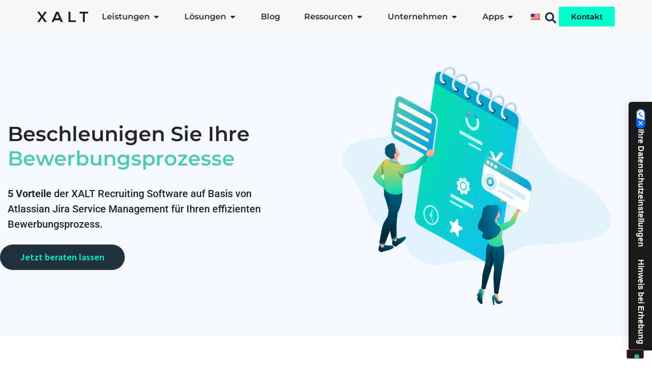

--- FILE ---
content_type: text/html; charset=UTF-8
request_url: https://www.xalt.de/jira-bewerber-tool/
body_size: 31878
content:
<!doctype html>
<html lang="de" prefix="og: https://ogp.me/ns#">
<head>
	<meta charset="UTF-8">
	<meta name="viewport" content="width=device-width, initial-scale=1">
	<link rel="profile" href="https://gmpg.org/xfn/11">
				<script type="text/javascript" class="_iub_cs_skip">
				var _iub = _iub || {};
				_iub.csConfiguration = _iub.csConfiguration || {};
				_iub.csConfiguration.siteId = "1916314";
				_iub.csConfiguration.cookiePolicyId = "55674082";
			</script>
			<script class="_iub_cs_skip" src="https://cs.iubenda.com/sync/1916314.js"></script>
			<!-- Google tag (gtag.js) consent mode dataLayer added by Site Kit -->
<script id="google_gtagjs-js-consent-mode-data-layer">
window.dataLayer = window.dataLayer || [];function gtag(){dataLayer.push(arguments);}
gtag('consent', 'default', {"ad_personalization":"denied","ad_storage":"denied","ad_user_data":"denied","analytics_storage":"denied","functionality_storage":"denied","security_storage":"denied","personalization_storage":"denied","region":["AT","BE","BG","CH","CY","CZ","DE","DK","EE","ES","FI","FR","GB","GR","HR","HU","IE","IS","IT","LI","LT","LU","LV","MT","NL","NO","PL","PT","RO","SE","SI","SK"],"wait_for_update":500});
window._googlesitekitConsentCategoryMap = {"statistics":["analytics_storage"],"marketing":["ad_storage","ad_user_data","ad_personalization"],"functional":["functionality_storage","security_storage"],"preferences":["personalization_storage"]};
window._googlesitekitConsents = {"ad_personalization":"denied","ad_storage":"denied","ad_user_data":"denied","analytics_storage":"denied","functionality_storage":"denied","security_storage":"denied","personalization_storage":"denied","region":["AT","BE","BG","CH","CY","CZ","DE","DK","EE","ES","FI","FR","GB","GR","HR","HU","IE","IS","IT","LI","LT","LU","LV","MT","NL","NO","PL","PT","RO","SE","SI","SK"],"wait_for_update":500};
</script>
<!-- End Google tag (gtag.js) consent mode dataLayer added by Site Kit -->

<!-- Suchmaschinen-Optimierung durch Rank Math PRO - https://rankmath.com/ -->
<title>Beschleunigen Sie Ihre Bewerbungsprozesse mit dem Jira-Bewerber-Tool</title>
<meta name="description" content="Beschleunigen Sie Ihre Bewerbungsprozesse mit Jira und dem Jira Bewerber Tool von XALT auf Basis von Atlassian."/>
<meta name="robots" content="follow, index, max-snippet:-1, max-video-preview:-1, max-image-preview:large"/>
<link rel="canonical" href="https://www.xalt.de/jira-bewerber-tool/" />
<meta property="og:locale" content="de_DE" />
<meta property="og:type" content="article" />
<meta property="og:title" content="Beschleunigen Sie Ihre Bewerbungsprozesse mit dem Jira-Bewerber-Tool" />
<meta property="og:description" content="Beschleunigen Sie Ihre Bewerbungsprozesse mit Jira und dem Jira Bewerber Tool von XALT auf Basis von Atlassian." />
<meta property="og:url" content="https://www.xalt.de/jira-bewerber-tool/" />
<meta property="og:site_name" content="XALT" />
<meta property="article:publisher" content="https://www.facebook.com/xaltbc/" />
<meta property="og:updated_time" content="2024-07-15T08:59:53+02:00" />
<meta property="og:image" content="https://www.xalt.de/wp-content/uploads/Jira-HR-Tool/Jira-HR-Tool.png" />
<meta property="og:image:secure_url" content="https://www.xalt.de/wp-content/uploads/Jira-HR-Tool/Jira-HR-Tool.png" />
<meta property="og:image:width" content="400" />
<meta property="og:image:height" content="394" />
<meta property="og:image:alt" content="Jira recruiting tool" />
<meta property="og:image:type" content="image/png" />
<meta name="twitter:card" content="summary_large_image" />
<meta name="twitter:title" content="Beschleunigen Sie Ihre Bewerbungsprozesse mit dem Jira-Bewerber-Tool" />
<meta name="twitter:description" content="Beschleunigen Sie Ihre Bewerbungsprozesse mit Jira und dem Jira Bewerber Tool von XALT auf Basis von Atlassian." />
<meta name="twitter:site" content="@xaltbc" />
<meta name="twitter:creator" content="@xaltbc" />
<meta name="twitter:image" content="https://www.xalt.de/wp-content/uploads/Jira-HR-Tool/Jira-HR-Tool.png" />
<meta name="twitter:label1" content="Lesedauer" />
<meta name="twitter:data1" content="2 Minuten" />
<script type="application/ld+json" class="rank-math-schema-pro">{"@context":"https://schema.org","@graph":[{"@type":"BreadcrumbList","@id":"https://www.xalt.de/jira-bewerber-tool/#breadcrumb","itemListElement":[{"@type":"ListItem","position":"1","item":{"@id":"https://www.xalt.de","name":"Startseite"}},{"@type":"ListItem","position":"2","item":{"@id":"https://www.xalt.de/jira-bewerber-tool/","name":"Jira-Bewerber-Tool"}}]}]}</script>
<!-- /Rank Math WordPress SEO Plugin -->

<link rel='dns-prefetch' href='//cdn.iubenda.com' />
<link rel='dns-prefetch' href='//js.hs-scripts.com' />
<link rel='dns-prefetch' href='//www.googletagmanager.com' />
<link rel="alternate" type="application/rss+xml" title="XALT - Digital Transformation Consultant &raquo; Feed" href="https://www.xalt.de/feed/" />
<link rel="alternate" type="application/rss+xml" title="XALT - Digital Transformation Consultant &raquo; Kommentar-Feed" href="https://www.xalt.de/comments/feed/" />
<link rel="alternate" title="oEmbed (JSON)" type="application/json+oembed" href="https://www.xalt.de/wp-json/oembed/1.0/embed?url=https%3A%2F%2Fwww.xalt.de%2Fjira-bewerber-tool%2F" />
<link rel="alternate" title="oEmbed (XML)" type="text/xml+oembed" href="https://www.xalt.de/wp-json/oembed/1.0/embed?url=https%3A%2F%2Fwww.xalt.de%2Fjira-bewerber-tool%2F&#038;format=xml" />
<style id='wp-img-auto-sizes-contain-inline-css'>
img:is([sizes=auto i],[sizes^="auto," i]){contain-intrinsic-size:3000px 1500px}
/*# sourceURL=wp-img-auto-sizes-contain-inline-css */
</style>
<link rel='stylesheet' id='bdt-uikit-css' href='https://www.xalt.de/wp-content/plugins/bdthemes-element-pack/assets/css/bdt-uikit.css?ver=3.15.1' media='all' />
<link rel='stylesheet' id='ep-helper-css' href='https://www.xalt.de/wp-content/plugins/bdthemes-element-pack/assets/css/ep-helper.css?ver=6.11.3' media='all' />
<style id='wp-emoji-styles-inline-css'>

	img.wp-smiley, img.emoji {
		display: inline !important;
		border: none !important;
		box-shadow: none !important;
		height: 1em !important;
		width: 1em !important;
		margin: 0 0.07em !important;
		vertical-align: -0.1em !important;
		background: none !important;
		padding: 0 !important;
	}
/*# sourceURL=wp-emoji-styles-inline-css */
</style>
<style id='global-styles-inline-css'>
:root{--wp--preset--aspect-ratio--square: 1;--wp--preset--aspect-ratio--4-3: 4/3;--wp--preset--aspect-ratio--3-4: 3/4;--wp--preset--aspect-ratio--3-2: 3/2;--wp--preset--aspect-ratio--2-3: 2/3;--wp--preset--aspect-ratio--16-9: 16/9;--wp--preset--aspect-ratio--9-16: 9/16;--wp--preset--color--black: #000000;--wp--preset--color--cyan-bluish-gray: #abb8c3;--wp--preset--color--white: #ffffff;--wp--preset--color--pale-pink: #f78da7;--wp--preset--color--vivid-red: #cf2e2e;--wp--preset--color--luminous-vivid-orange: #ff6900;--wp--preset--color--luminous-vivid-amber: #fcb900;--wp--preset--color--light-green-cyan: #7bdcb5;--wp--preset--color--vivid-green-cyan: #00d084;--wp--preset--color--pale-cyan-blue: #8ed1fc;--wp--preset--color--vivid-cyan-blue: #0693e3;--wp--preset--color--vivid-purple: #9b51e0;--wp--preset--color--kb-palette-1: #888888;--wp--preset--color--kb-palette-12: #888888;--wp--preset--gradient--vivid-cyan-blue-to-vivid-purple: linear-gradient(135deg,rgb(6,147,227) 0%,rgb(155,81,224) 100%);--wp--preset--gradient--light-green-cyan-to-vivid-green-cyan: linear-gradient(135deg,rgb(122,220,180) 0%,rgb(0,208,130) 100%);--wp--preset--gradient--luminous-vivid-amber-to-luminous-vivid-orange: linear-gradient(135deg,rgb(252,185,0) 0%,rgb(255,105,0) 100%);--wp--preset--gradient--luminous-vivid-orange-to-vivid-red: linear-gradient(135deg,rgb(255,105,0) 0%,rgb(207,46,46) 100%);--wp--preset--gradient--very-light-gray-to-cyan-bluish-gray: linear-gradient(135deg,rgb(238,238,238) 0%,rgb(169,184,195) 100%);--wp--preset--gradient--cool-to-warm-spectrum: linear-gradient(135deg,rgb(74,234,220) 0%,rgb(151,120,209) 20%,rgb(207,42,186) 40%,rgb(238,44,130) 60%,rgb(251,105,98) 80%,rgb(254,248,76) 100%);--wp--preset--gradient--blush-light-purple: linear-gradient(135deg,rgb(255,206,236) 0%,rgb(152,150,240) 100%);--wp--preset--gradient--blush-bordeaux: linear-gradient(135deg,rgb(254,205,165) 0%,rgb(254,45,45) 50%,rgb(107,0,62) 100%);--wp--preset--gradient--luminous-dusk: linear-gradient(135deg,rgb(255,203,112) 0%,rgb(199,81,192) 50%,rgb(65,88,208) 100%);--wp--preset--gradient--pale-ocean: linear-gradient(135deg,rgb(255,245,203) 0%,rgb(182,227,212) 50%,rgb(51,167,181) 100%);--wp--preset--gradient--electric-grass: linear-gradient(135deg,rgb(202,248,128) 0%,rgb(113,206,126) 100%);--wp--preset--gradient--midnight: linear-gradient(135deg,rgb(2,3,129) 0%,rgb(40,116,252) 100%);--wp--preset--font-size--small: 13px;--wp--preset--font-size--medium: 20px;--wp--preset--font-size--large: 36px;--wp--preset--font-size--x-large: 42px;--wp--preset--spacing--20: 0.44rem;--wp--preset--spacing--30: 0.67rem;--wp--preset--spacing--40: 1rem;--wp--preset--spacing--50: 1.5rem;--wp--preset--spacing--60: 2.25rem;--wp--preset--spacing--70: 3.38rem;--wp--preset--spacing--80: 5.06rem;--wp--preset--shadow--natural: 6px 6px 9px rgba(0, 0, 0, 0.2);--wp--preset--shadow--deep: 12px 12px 50px rgba(0, 0, 0, 0.4);--wp--preset--shadow--sharp: 6px 6px 0px rgba(0, 0, 0, 0.2);--wp--preset--shadow--outlined: 6px 6px 0px -3px rgb(255, 255, 255), 6px 6px rgb(0, 0, 0);--wp--preset--shadow--crisp: 6px 6px 0px rgb(0, 0, 0);}:root { --wp--style--global--content-size: 800px;--wp--style--global--wide-size: 1200px; }:where(body) { margin: 0; }.wp-site-blocks > .alignleft { float: left; margin-right: 2em; }.wp-site-blocks > .alignright { float: right; margin-left: 2em; }.wp-site-blocks > .aligncenter { justify-content: center; margin-left: auto; margin-right: auto; }:where(.wp-site-blocks) > * { margin-block-start: 24px; margin-block-end: 0; }:where(.wp-site-blocks) > :first-child { margin-block-start: 0; }:where(.wp-site-blocks) > :last-child { margin-block-end: 0; }:root { --wp--style--block-gap: 24px; }:root :where(.is-layout-flow) > :first-child{margin-block-start: 0;}:root :where(.is-layout-flow) > :last-child{margin-block-end: 0;}:root :where(.is-layout-flow) > *{margin-block-start: 24px;margin-block-end: 0;}:root :where(.is-layout-constrained) > :first-child{margin-block-start: 0;}:root :where(.is-layout-constrained) > :last-child{margin-block-end: 0;}:root :where(.is-layout-constrained) > *{margin-block-start: 24px;margin-block-end: 0;}:root :where(.is-layout-flex){gap: 24px;}:root :where(.is-layout-grid){gap: 24px;}.is-layout-flow > .alignleft{float: left;margin-inline-start: 0;margin-inline-end: 2em;}.is-layout-flow > .alignright{float: right;margin-inline-start: 2em;margin-inline-end: 0;}.is-layout-flow > .aligncenter{margin-left: auto !important;margin-right: auto !important;}.is-layout-constrained > .alignleft{float: left;margin-inline-start: 0;margin-inline-end: 2em;}.is-layout-constrained > .alignright{float: right;margin-inline-start: 2em;margin-inline-end: 0;}.is-layout-constrained > .aligncenter{margin-left: auto !important;margin-right: auto !important;}.is-layout-constrained > :where(:not(.alignleft):not(.alignright):not(.alignfull)){max-width: var(--wp--style--global--content-size);margin-left: auto !important;margin-right: auto !important;}.is-layout-constrained > .alignwide{max-width: var(--wp--style--global--wide-size);}body .is-layout-flex{display: flex;}.is-layout-flex{flex-wrap: wrap;align-items: center;}.is-layout-flex > :is(*, div){margin: 0;}body .is-layout-grid{display: grid;}.is-layout-grid > :is(*, div){margin: 0;}body{padding-top: 0px;padding-right: 0px;padding-bottom: 0px;padding-left: 0px;}a:where(:not(.wp-element-button)){text-decoration: underline;}:root :where(.wp-element-button, .wp-block-button__link){background-color: #32373c;border-width: 0;color: #fff;font-family: inherit;font-size: inherit;font-style: inherit;font-weight: inherit;letter-spacing: inherit;line-height: inherit;padding-top: calc(0.667em + 2px);padding-right: calc(1.333em + 2px);padding-bottom: calc(0.667em + 2px);padding-left: calc(1.333em + 2px);text-decoration: none;text-transform: inherit;}.has-black-color{color: var(--wp--preset--color--black) !important;}.has-cyan-bluish-gray-color{color: var(--wp--preset--color--cyan-bluish-gray) !important;}.has-white-color{color: var(--wp--preset--color--white) !important;}.has-pale-pink-color{color: var(--wp--preset--color--pale-pink) !important;}.has-vivid-red-color{color: var(--wp--preset--color--vivid-red) !important;}.has-luminous-vivid-orange-color{color: var(--wp--preset--color--luminous-vivid-orange) !important;}.has-luminous-vivid-amber-color{color: var(--wp--preset--color--luminous-vivid-amber) !important;}.has-light-green-cyan-color{color: var(--wp--preset--color--light-green-cyan) !important;}.has-vivid-green-cyan-color{color: var(--wp--preset--color--vivid-green-cyan) !important;}.has-pale-cyan-blue-color{color: var(--wp--preset--color--pale-cyan-blue) !important;}.has-vivid-cyan-blue-color{color: var(--wp--preset--color--vivid-cyan-blue) !important;}.has-vivid-purple-color{color: var(--wp--preset--color--vivid-purple) !important;}.has-kb-palette-1-color{color: var(--wp--preset--color--kb-palette-1) !important;}.has-kb-palette-12-color{color: var(--wp--preset--color--kb-palette-12) !important;}.has-black-background-color{background-color: var(--wp--preset--color--black) !important;}.has-cyan-bluish-gray-background-color{background-color: var(--wp--preset--color--cyan-bluish-gray) !important;}.has-white-background-color{background-color: var(--wp--preset--color--white) !important;}.has-pale-pink-background-color{background-color: var(--wp--preset--color--pale-pink) !important;}.has-vivid-red-background-color{background-color: var(--wp--preset--color--vivid-red) !important;}.has-luminous-vivid-orange-background-color{background-color: var(--wp--preset--color--luminous-vivid-orange) !important;}.has-luminous-vivid-amber-background-color{background-color: var(--wp--preset--color--luminous-vivid-amber) !important;}.has-light-green-cyan-background-color{background-color: var(--wp--preset--color--light-green-cyan) !important;}.has-vivid-green-cyan-background-color{background-color: var(--wp--preset--color--vivid-green-cyan) !important;}.has-pale-cyan-blue-background-color{background-color: var(--wp--preset--color--pale-cyan-blue) !important;}.has-vivid-cyan-blue-background-color{background-color: var(--wp--preset--color--vivid-cyan-blue) !important;}.has-vivid-purple-background-color{background-color: var(--wp--preset--color--vivid-purple) !important;}.has-kb-palette-1-background-color{background-color: var(--wp--preset--color--kb-palette-1) !important;}.has-kb-palette-12-background-color{background-color: var(--wp--preset--color--kb-palette-12) !important;}.has-black-border-color{border-color: var(--wp--preset--color--black) !important;}.has-cyan-bluish-gray-border-color{border-color: var(--wp--preset--color--cyan-bluish-gray) !important;}.has-white-border-color{border-color: var(--wp--preset--color--white) !important;}.has-pale-pink-border-color{border-color: var(--wp--preset--color--pale-pink) !important;}.has-vivid-red-border-color{border-color: var(--wp--preset--color--vivid-red) !important;}.has-luminous-vivid-orange-border-color{border-color: var(--wp--preset--color--luminous-vivid-orange) !important;}.has-luminous-vivid-amber-border-color{border-color: var(--wp--preset--color--luminous-vivid-amber) !important;}.has-light-green-cyan-border-color{border-color: var(--wp--preset--color--light-green-cyan) !important;}.has-vivid-green-cyan-border-color{border-color: var(--wp--preset--color--vivid-green-cyan) !important;}.has-pale-cyan-blue-border-color{border-color: var(--wp--preset--color--pale-cyan-blue) !important;}.has-vivid-cyan-blue-border-color{border-color: var(--wp--preset--color--vivid-cyan-blue) !important;}.has-vivid-purple-border-color{border-color: var(--wp--preset--color--vivid-purple) !important;}.has-kb-palette-1-border-color{border-color: var(--wp--preset--color--kb-palette-1) !important;}.has-kb-palette-12-border-color{border-color: var(--wp--preset--color--kb-palette-12) !important;}.has-vivid-cyan-blue-to-vivid-purple-gradient-background{background: var(--wp--preset--gradient--vivid-cyan-blue-to-vivid-purple) !important;}.has-light-green-cyan-to-vivid-green-cyan-gradient-background{background: var(--wp--preset--gradient--light-green-cyan-to-vivid-green-cyan) !important;}.has-luminous-vivid-amber-to-luminous-vivid-orange-gradient-background{background: var(--wp--preset--gradient--luminous-vivid-amber-to-luminous-vivid-orange) !important;}.has-luminous-vivid-orange-to-vivid-red-gradient-background{background: var(--wp--preset--gradient--luminous-vivid-orange-to-vivid-red) !important;}.has-very-light-gray-to-cyan-bluish-gray-gradient-background{background: var(--wp--preset--gradient--very-light-gray-to-cyan-bluish-gray) !important;}.has-cool-to-warm-spectrum-gradient-background{background: var(--wp--preset--gradient--cool-to-warm-spectrum) !important;}.has-blush-light-purple-gradient-background{background: var(--wp--preset--gradient--blush-light-purple) !important;}.has-blush-bordeaux-gradient-background{background: var(--wp--preset--gradient--blush-bordeaux) !important;}.has-luminous-dusk-gradient-background{background: var(--wp--preset--gradient--luminous-dusk) !important;}.has-pale-ocean-gradient-background{background: var(--wp--preset--gradient--pale-ocean) !important;}.has-electric-grass-gradient-background{background: var(--wp--preset--gradient--electric-grass) !important;}.has-midnight-gradient-background{background: var(--wp--preset--gradient--midnight) !important;}.has-small-font-size{font-size: var(--wp--preset--font-size--small) !important;}.has-medium-font-size{font-size: var(--wp--preset--font-size--medium) !important;}.has-large-font-size{font-size: var(--wp--preset--font-size--large) !important;}.has-x-large-font-size{font-size: var(--wp--preset--font-size--x-large) !important;}
:root :where(.wp-block-pullquote){font-size: 1.5em;line-height: 1.6;}
/*# sourceURL=global-styles-inline-css */
</style>
<link rel='stylesheet' id='trp-language-switcher-style-css' href='https://www.xalt.de/wp-content/plugins/translatepress-multilingual/assets/css/trp-language-switcher.css?ver=3.0.7' media='all' />
<link rel='stylesheet' id='hello-elementor-css' href='https://www.xalt.de/wp-content/themes/hello-elementor/assets/css/reset.css?ver=3.4.5' media='all' />
<link rel='stylesheet' id='hello-elementor-theme-style-css' href='https://www.xalt.de/wp-content/themes/hello-elementor/assets/css/theme.css?ver=3.4.5' media='all' />
<link rel='stylesheet' id='hello-elementor-header-footer-css' href='https://www.xalt.de/wp-content/themes/hello-elementor/assets/css/header-footer.css?ver=3.4.5' media='all' />
<link rel='stylesheet' id='elementor-frontend-css' href='https://www.xalt.de/wp-content/plugins/elementor/assets/css/frontend.css?ver=3.34.2' media='all' />
<link rel='stylesheet' id='widget-heading-css' href='https://www.xalt.de/wp-content/plugins/elementor/assets/css/widget-heading.min.css?ver=3.34.2' media='all' />
<link rel='stylesheet' id='widget-image-css' href='https://www.xalt.de/wp-content/plugins/elementor/assets/css/widget-image.min.css?ver=3.34.2' media='all' />
<link rel='stylesheet' id='widget-image-box-css' href='https://www.xalt.de/wp-content/plugins/elementor/assets/css/widget-image-box.min.css?ver=3.34.2' media='all' />
<link rel='stylesheet' id='widget-nav-menu-css' href='https://www.xalt.de/wp-content/plugins/elementor-pro/assets/css/widget-nav-menu.min.css?ver=3.34.1' media='all' />
<link rel='stylesheet' id='e-animation-fadeIn-css' href='https://www.xalt.de/wp-content/plugins/elementor/assets/lib/animations/styles/fadeIn.css?ver=3.34.2' media='all' />
<link rel='stylesheet' id='widget-mega-menu-css' href='https://www.xalt.de/wp-content/plugins/elementor-pro/assets/css/widget-mega-menu.min.css?ver=3.34.1' media='all' />
<link rel='stylesheet' id='ep-search-css' href='https://www.xalt.de/wp-content/plugins/bdthemes-element-pack/assets/css/ep-search.css?ver=6.11.3' media='all' />
<link rel='stylesheet' id='widget-icon-list-css' href='https://www.xalt.de/wp-content/plugins/elementor/assets/css/widget-icon-list.min.css?ver=3.34.2' media='all' />
<link rel='stylesheet' id='widget-social-icons-css' href='https://www.xalt.de/wp-content/plugins/elementor/assets/css/widget-social-icons.min.css?ver=3.34.2' media='all' />
<link rel='stylesheet' id='e-apple-webkit-css' href='https://www.xalt.de/wp-content/plugins/elementor/assets/css/conditionals/apple-webkit.min.css?ver=3.34.2' media='all' />
<link rel='stylesheet' id='elementor-post-5020-css' href='https://www.xalt.de/wp-content/uploads/elementor/css/post-5020.css?ver=1769033246' media='all' />
<link rel='stylesheet' id='font-awesome-5-all-css' href='https://www.xalt.de/wp-content/plugins/elementor/assets/lib/font-awesome/css/all.css?ver=3.34.2' media='all' />
<link rel='stylesheet' id='font-awesome-4-shim-css' href='https://www.xalt.de/wp-content/plugins/elementor/assets/lib/font-awesome/css/v4-shims.css?ver=3.34.2' media='all' />
<link rel='stylesheet' id='widget-spacer-css' href='https://www.xalt.de/wp-content/plugins/elementor/assets/css/widget-spacer.min.css?ver=3.34.2' media='all' />
<link rel='stylesheet' id='e-animation-grow-css' href='https://www.xalt.de/wp-content/plugins/elementor/assets/lib/animations/styles/e-animation-grow.css?ver=3.34.2' media='all' />
<link rel='stylesheet' id='ep-accordion-css' href='https://www.xalt.de/wp-content/plugins/bdthemes-element-pack/assets/css/ep-accordion.css?ver=6.11.3' media='all' />
<link rel='stylesheet' id='elementor-post-632-css' href='https://www.xalt.de/wp-content/uploads/elementor/css/post-632.css?ver=1769039859' media='all' />
<link rel='stylesheet' id='elementor-post-26837-css' href='https://www.xalt.de/wp-content/uploads/elementor/css/post-26837.css?ver=1769033247' media='all' />
<link rel='stylesheet' id='elementor-post-23344-css' href='https://www.xalt.de/wp-content/uploads/elementor/css/post-23344.css?ver=1769033247' media='all' />
<style id='kadence-blocks-global-variables-inline-css'>
:root {--global-kb-font-size-sm:clamp(0.8rem, 0.73rem + 0.217vw, 0.9rem);--global-kb-font-size-md:clamp(1.1rem, 0.995rem + 0.326vw, 1.25rem);--global-kb-font-size-lg:clamp(1.75rem, 1.576rem + 0.543vw, 2rem);--global-kb-font-size-xl:clamp(2.25rem, 1.728rem + 1.63vw, 3rem);--global-kb-font-size-xxl:clamp(2.5rem, 1.456rem + 3.26vw, 4rem);--global-kb-font-size-xxxl:clamp(2.75rem, 0.489rem + 7.065vw, 6rem);}:root {--global-palette1: #3182CE;--global-palette2: #2B6CB0;--global-palette3: #1A202C;--global-palette4: #2D3748;--global-palette5: #4A5568;--global-palette6: #718096;--global-palette7: #EDF2F7;--global-palette8: #F7FAFC;--global-palette9: #ffffff;}
/*# sourceURL=kadence-blocks-global-variables-inline-css */
</style>
<link rel='stylesheet' id='ecs-styles-css' href='https://www.xalt.de/wp-content/plugins/ele-custom-skin/assets/css/ecs-style.css?ver=3.1.9' media='all' />
<link rel='stylesheet' id='elementor-post-23016-css' href='https://www.xalt.de/wp-content/uploads/elementor/css/post-23016.css?ver=1764776297' media='all' />
<link rel='stylesheet' id='elementor-gf-local-montserrat-css' href='https://www.xalt.de/wp-content/uploads/elementor/google-fonts/css/montserrat.css?ver=1742544792' media='all' />
<link rel='stylesheet' id='elementor-gf-local-sourcesanspro-css' href='https://www.xalt.de/wp-content/uploads/elementor/google-fonts/css/sourcesanspro.css?ver=1742544794' media='all' />
<link rel='stylesheet' id='elementor-gf-local-roboto-css' href='https://www.xalt.de/wp-content/uploads/elementor/google-fonts/css/roboto.css?ver=1742544797' media='all' />
<style id="kadence_blocks_palette_css">:root .has-kb-palette-1-color{color:#888888}:root .has-kb-palette-1-background-color{background-color:#888888}:root .has-kb-palette-12-color{color:#888888}:root .has-kb-palette-12-background-color{background-color:#888888}</style>
<script  type="text/javascript" class=" _iub_cs_skip" id="iubenda-head-inline-scripts-0">
var _iub = _iub || [];
_iub.csConfiguration = {"askConsentAtCookiePolicyUpdate":true,"countryDetection":true,"enableFadp":true,"enableLgpd":true,"enableTcf":true,"enableUspr":true,"floatingPreferencesButtonCaptionColor":"#F7F7F7","floatingPreferencesButtonColor":"#1A1A1B","floatingPreferencesButtonDisplay":"bottom-right","googleAdditionalConsentMode":true,"lang":"de","lgpdAppliesGlobally":false,"perPurposeConsent":true,"preferenceCookie":{"expireAfter":180},"siteId":1916314,"usPreferencesWidgetDisplay":"anchored-center-right","whitelabel":false,"cookiePolicyId":55674082, "banner":{ "acceptButtonCaptionColor":"#22323C","acceptButtonColor":"#01FFCD","acceptButtonDisplay":true,"backgroundColor":"#F7F7F7","closeButtonRejects":true,"customizeButtonCaptionColor":"#F7F7F7","customizeButtonColor":"#22323C","customizeButtonDisplay":true,"explicitWithdrawal":true,"listPurposes":true,"logo":null,"linksColor":"#01FFCD","ownerName":"XALT","position":"float-bottom-center","rejectButtonCaptionColor":"#787878","rejectButtonColor":"#BFBFBF","rejectButtonDisplay":true,"showPurposesToggles":true,"showTotalNumberOfProviders":true,"textColor":"#22323C" }};

//# sourceURL=iubenda-head-inline-scripts-0
</script>
<script  type="text/javascript" class=" _iub_cs_skip" src="//cdn.iubenda.com/cs/tcf/stub-v2.js?ver=3.12.5" id="iubenda-head-scripts-1-js"></script>
<script  type="text/javascript" class=" _iub_cs_skip" src="//cdn.iubenda.com/cs/tcf/safe-tcf-v2.js?ver=3.12.5" id="iubenda-head-scripts-2-js"></script>
<script  type="text/javascript" class=" _iub_cs_skip" src="//cdn.iubenda.com/cs/gpp/stub.js?ver=3.12.5" id="iubenda-head-scripts-3-js"></script>
<script  type="text/javascript" charset="UTF-8" async="" class=" _iub_cs_skip" src="//cdn.iubenda.com/cs/iubenda_cs.js?ver=3.12.5" id="iubenda-head-scripts-4-js"></script>
<script src="https://www.xalt.de/wp-includes/js/jquery/jquery.js?ver=3.7.1" id="jquery-core-js"></script>
<script src="https://www.xalt.de/wp-includes/js/jquery/jquery-migrate.js?ver=3.4.1" id="jquery-migrate-js"></script>
<script src="https://www.xalt.de/wp-content/plugins/elementor/assets/lib/font-awesome/js/v4-shims.js?ver=3.34.2" id="font-awesome-4-shim-js"></script>

<!-- Google Tag (gtac.js) durch Site-Kit hinzugefügt -->
<!-- Von Site Kit hinzugefügtes Google-Analytics-Snippet -->
<script src="https://www.googletagmanager.com/gtag/js?id=GT-NGMKKMM" id="google_gtagjs-js" async></script>
<script id="google_gtagjs-js-after">
window.dataLayer = window.dataLayer || [];function gtag(){dataLayer.push(arguments);}
gtag("set","linker",{"domains":["www.xalt.de"]});
gtag("js", new Date());
gtag("set", "developer_id.dZTNiMT", true);
gtag("config", "GT-NGMKKMM", {"googlesitekit_post_type":"page"});
//# sourceURL=google_gtagjs-js-after
</script>
<script id="ecs_ajax_load-js-extra">
var ecs_ajax_params = {"ajaxurl":"https://www.xalt.de/wp-admin/admin-ajax.php","posts":"{\"page\":0,\"pagename\":\"jira-bewerber-tool\",\"error\":\"\",\"m\":\"\",\"p\":0,\"post_parent\":\"\",\"subpost\":\"\",\"subpost_id\":\"\",\"attachment\":\"\",\"attachment_id\":0,\"name\":\"jira-bewerber-tool\",\"page_id\":0,\"second\":\"\",\"minute\":\"\",\"hour\":\"\",\"day\":0,\"monthnum\":0,\"year\":0,\"w\":0,\"category_name\":\"\",\"tag\":\"\",\"cat\":\"\",\"tag_id\":\"\",\"author\":\"\",\"author_name\":\"\",\"feed\":\"\",\"tb\":\"\",\"paged\":0,\"meta_key\":\"\",\"meta_value\":\"\",\"preview\":\"\",\"s\":\"\",\"sentence\":\"\",\"title\":\"\",\"fields\":\"all\",\"menu_order\":\"\",\"embed\":\"\",\"category__in\":[],\"category__not_in\":[],\"category__and\":[],\"post__in\":[],\"post__not_in\":[],\"post_name__in\":[],\"tag__in\":[],\"tag__not_in\":[],\"tag__and\":[],\"tag_slug__in\":[],\"tag_slug__and\":[],\"post_parent__in\":[],\"post_parent__not_in\":[],\"author__in\":[],\"author__not_in\":[],\"search_columns\":[],\"post_type\":[\"post\",\"page\",\"e-landing-page\"],\"ignore_sticky_posts\":false,\"suppress_filters\":false,\"cache_results\":true,\"update_post_term_cache\":true,\"update_menu_item_cache\":false,\"lazy_load_term_meta\":true,\"update_post_meta_cache\":true,\"posts_per_page\":10,\"nopaging\":false,\"comments_per_page\":\"50\",\"no_found_rows\":false,\"order\":\"DESC\"}"};
//# sourceURL=ecs_ajax_load-js-extra
</script>
<script src="https://www.xalt.de/wp-content/plugins/ele-custom-skin/assets/js/ecs_ajax_pagination.js?ver=3.1.9" id="ecs_ajax_load-js"></script>
<script src="https://www.xalt.de/wp-content/plugins/ele-custom-skin/assets/js/ecs.js?ver=3.1.9" id="ecs-script-js"></script>
<link rel="https://api.w.org/" href="https://www.xalt.de/wp-json/" /><link rel="alternate" title="JSON" type="application/json" href="https://www.xalt.de/wp-json/wp/v2/pages/632" /><link rel="EditURI" type="application/rsd+xml" title="RSD" href="https://www.xalt.de/xmlrpc.php?rsd" />
<meta name="generator" content="WordPress 6.9" />
<link rel='shortlink' href='https://www.xalt.de/?p=632' />
<meta name="generator" content="Site Kit by Google 1.170.0" />			<!-- DO NOT COPY THIS SNIPPET! Start of Page Analytics Tracking for HubSpot WordPress plugin v11.3.37-->
			<script class="hsq-set-content-id" data-content-id="standard-page">
				var _hsq = _hsq || [];
				_hsq.push(["setContentType", "standard-page"]);
			</script>
			<!-- DO NOT COPY THIS SNIPPET! End of Page Analytics Tracking for HubSpot WordPress plugin -->
			<link rel="alternate" hreflang="de-DE" href="https://www.xalt.de/jira-bewerber-tool/"/>
<link rel="alternate" hreflang="en-US" href="https://www.xalt.de/en/jira-bewerber-tool/"/>
<link rel="alternate" hreflang="de" href="https://www.xalt.de/jira-bewerber-tool/"/>
<link rel="alternate" hreflang="en" href="https://www.xalt.de/en/jira-bewerber-tool/"/>

<!-- Durch Site Kit hinzugefügte Google AdSense Metatags -->
<meta name="google-adsense-platform-account" content="ca-host-pub-2644536267352236">
<meta name="google-adsense-platform-domain" content="sitekit.withgoogle.com">
<!-- Beende durch Site Kit hinzugefügte Google AdSense Metatags -->
<meta name="generator" content="Elementor 3.34.2; features: e_font_icon_svg, additional_custom_breakpoints; settings: css_print_method-external, google_font-enabled, font_display-swap">
<meta name="facebook-domain-verification" content="6c1zttkq8l33fpxbq67z9cbztr195d" />
<meta name="yandex-verification" content="ca7d7e0045ca1b92" />
<!--Preloader-->
<!-- Facebook Pixel Code -->
<script>
!function(f,b,e,v,n,t,s)
{if(f.fbq)return;n=f.fbq=function(){n.callMethod?
n.callMethod.apply(n,arguments):n.queue.push(arguments)};
if(!f._fbq)f._fbq=n;n.push=n;n.loaded=!0;n.version='2.0';
n.queue=[];t=b.createElement(e);t.async=!0;
t.src=v;s=b.getElementsByTagName(e)[0];
s.parentNode.insertBefore(t,s)}(window, document,'script',
'https://connect.facebook.net/en_US/fbevents.js');
fbq('init', '265910174890233');
fbq('track', 'PageView');
</script>
<noscript><img height="1" width="1" style="display:none"
src="https://www.facebook.com/tr?id=265910174890233&ev=PageView&noscript=1"
/></noscript>
<!-- End Facebook Pixel Code -->
			<style>
				.e-con.e-parent:nth-of-type(n+4):not(.e-lazyloaded):not(.e-no-lazyload),
				.e-con.e-parent:nth-of-type(n+4):not(.e-lazyloaded):not(.e-no-lazyload) * {
					background-image: none !important;
				}
				@media screen and (max-height: 1024px) {
					.e-con.e-parent:nth-of-type(n+3):not(.e-lazyloaded):not(.e-no-lazyload),
					.e-con.e-parent:nth-of-type(n+3):not(.e-lazyloaded):not(.e-no-lazyload) * {
						background-image: none !important;
					}
				}
				@media screen and (max-height: 640px) {
					.e-con.e-parent:nth-of-type(n+2):not(.e-lazyloaded):not(.e-no-lazyload),
					.e-con.e-parent:nth-of-type(n+2):not(.e-lazyloaded):not(.e-no-lazyload) * {
						background-image: none !important;
					}
				}
			</style>
			
<!-- Von Site Kit hinzugefügtes Google-Tag-Manager-Snippet -->
<script>
			( function( w, d, s, l, i ) {
				w[l] = w[l] || [];
				w[l].push( {'gtm.start': new Date().getTime(), event: 'gtm.js'} );
				var f = d.getElementsByTagName( s )[0],
					j = d.createElement( s ), dl = l != 'dataLayer' ? '&l=' + l : '';
				j.async = true;
				j.src = 'https://www.googletagmanager.com/gtm.js?id=' + i + dl;
				f.parentNode.insertBefore( j, f );
			} )( window, document, 'script', 'dataLayer', 'GTM-MX6PTGN' );
			
</script>

<!-- Ende des von Site Kit hinzugefügten Google-Tag-Manager-Snippets -->
<link rel="icon" href="https://www.xalt.de/wp-content/uploads/2019/11/cropped-Logo-PNG-Large-Transparent-square-large-boarder-3-32x32.png" sizes="32x32" />
<link rel="icon" href="https://www.xalt.de/wp-content/uploads/2019/11/cropped-Logo-PNG-Large-Transparent-square-large-boarder-3-192x192.png" sizes="192x192" />
<link rel="apple-touch-icon" href="https://www.xalt.de/wp-content/uploads/2019/11/cropped-Logo-PNG-Large-Transparent-square-large-boarder-3-180x180.png" />
<meta name="msapplication-TileImage" content="https://www.xalt.de/wp-content/uploads/2019/11/cropped-Logo-PNG-Large-Transparent-square-large-boarder-3-270x270.png" />
		<style id="wp-custom-css">
			.post-tags {
    display: none !important;
}
li {    
	list-style-position: outside;
}		</style>
		</head>
<body class="wp-singular page-template-default page page-id-632 wp-embed-responsive wp-theme-hello-elementor translatepress-de_DE hello-elementor-default elementor-default elementor-template-full-width elementor-kit-5020 elementor-page elementor-page-632">

		<!-- Google Tag Manager (noscript) Snippet hinzugefügt von Site Kit -->
		<noscript>
			<iframe src="https://www.googletagmanager.com/ns.html?id=GTM-MX6PTGN" height="0" width="0" style="display:none;visibility:hidden"></iframe>
		</noscript>
		<!-- Google Tag Manager (noscript) beenden Snippet hinzugefügt von Site Kit -->
		<script type="text/javascript">
_linkedin_partner_id = "3206537";
window._linkedin_data_partner_ids = window._linkedin_data_partner_ids || [];
window._linkedin_data_partner_ids.push(_linkedin_partner_id);
</script><script type="text/javascript">
(function(l) {
if (!l){window.lintrk = function(a,b){window.lintrk.q.push([a,b])};
window.lintrk.q=[]}
var s = document.getElementsByTagName("script")[0];
var b = document.createElement("script");
b.type = "text/javascript";b.async = true;
b.src = "https://snap.licdn.com/li.lms-analytics/insight.min.js";
s.parentNode.insertBefore(b, s);})(window.lintrk);
</script>
<noscript>
<img height="1" width="1" style="display:none;" alt="" src="https://px.ads.linkedin.com/collect/?pid=3206537&fmt=gif" />
</noscript>

<a class="skip-link screen-reader-text" href="#content">Zum Inhalt springen</a>

		<header data-elementor-type="header" data-elementor-id="26837" class="elementor elementor-26837 elementor-location-header" data-elementor-post-type="elementor_library">
			<div class="elementor-element elementor-element-d71f8a9 e-flex e-con-boxed e-con e-parent" data-id="d71f8a9" data-element_type="container" data-settings="{&quot;background_background&quot;:&quot;classic&quot;}">
					<div class="e-con-inner">
				<div class="elementor-element elementor-element-e06ce4f elementor-widget elementor-widget-image" data-id="e06ce4f" data-element_type="widget" data-widget_type="image.default">
				<div class="elementor-widget-container">
																<a href="https://www.xalt.de/">
							<img fetchpriority="high" width="583" height="119" src="https://www.xalt.de/wp-content/uploads/2020/08/xalt_logo_black_main.svg" class="attachment-full size-full wp-image-14919" alt="XALT - Atlassian Consultant" />								</a>
															</div>
				</div>
				<div class="elementor-element elementor-element-62e1ba5 elementor-hidden-tablet elementor-hidden-mobile e-full_width e-n-menu-layout-horizontal e-n-menu-tablet elementor-widget elementor-widget-n-menu" data-id="62e1ba5" data-element_type="widget" data-settings="{&quot;menu_items&quot;:[{&quot;_id&quot;:&quot;c6c8df6&quot;,&quot;item_title&quot;:&quot;Leistungen&quot;,&quot;item_dropdown_content&quot;:&quot;yes&quot;,&quot;item_link&quot;:{&quot;url&quot;:&quot;&quot;,&quot;is_external&quot;:&quot;&quot;,&quot;nofollow&quot;:&quot;&quot;,&quot;custom_attributes&quot;:&quot;&quot;},&quot;item_icon&quot;:{&quot;value&quot;:&quot;&quot;,&quot;library&quot;:&quot;&quot;},&quot;item_icon_active&quot;:null,&quot;element_id&quot;:&quot;&quot;},{&quot;_id&quot;:&quot;b76ca64&quot;,&quot;item_title&quot;:&quot;L\u00f6sungen&quot;,&quot;item_dropdown_content&quot;:&quot;yes&quot;,&quot;item_link&quot;:{&quot;url&quot;:&quot;&quot;,&quot;is_external&quot;:&quot;&quot;,&quot;nofollow&quot;:&quot;&quot;,&quot;custom_attributes&quot;:&quot;&quot;},&quot;item_icon&quot;:{&quot;value&quot;:&quot;&quot;,&quot;library&quot;:&quot;&quot;},&quot;item_icon_active&quot;:null,&quot;element_id&quot;:&quot;&quot;},{&quot;_id&quot;:&quot;0f9dc1b&quot;,&quot;item_title&quot;:&quot;Blog&quot;,&quot;item_link&quot;:{&quot;url&quot;:&quot;https:\/\/www.xalt.de\/blog&quot;,&quot;is_external&quot;:&quot;&quot;,&quot;nofollow&quot;:&quot;&quot;,&quot;custom_attributes&quot;:&quot;&quot;},&quot;item_dropdown_content&quot;:&quot;no&quot;,&quot;item_icon&quot;:{&quot;value&quot;:&quot;&quot;,&quot;library&quot;:&quot;&quot;},&quot;item_icon_active&quot;:null,&quot;element_id&quot;:&quot;&quot;},{&quot;_id&quot;:&quot;391f57d&quot;,&quot;item_title&quot;:&quot;Ressourcen&quot;,&quot;item_dropdown_content&quot;:&quot;yes&quot;,&quot;item_link&quot;:{&quot;url&quot;:&quot;&quot;,&quot;is_external&quot;:&quot;&quot;,&quot;nofollow&quot;:&quot;&quot;,&quot;custom_attributes&quot;:&quot;&quot;},&quot;item_icon&quot;:{&quot;value&quot;:&quot;&quot;,&quot;library&quot;:&quot;&quot;},&quot;item_icon_active&quot;:null,&quot;element_id&quot;:&quot;&quot;},{&quot;_id&quot;:&quot;a05d781&quot;,&quot;item_title&quot;:&quot;Unternehmen&quot;,&quot;item_dropdown_content&quot;:&quot;yes&quot;,&quot;item_link&quot;:{&quot;url&quot;:&quot;&quot;,&quot;is_external&quot;:&quot;&quot;,&quot;nofollow&quot;:&quot;&quot;,&quot;custom_attributes&quot;:&quot;&quot;},&quot;item_icon&quot;:{&quot;value&quot;:&quot;&quot;,&quot;library&quot;:&quot;&quot;},&quot;item_icon_active&quot;:null,&quot;element_id&quot;:&quot;&quot;},{&quot;_id&quot;:&quot;57c606c&quot;,&quot;item_title&quot;:&quot;Apps&quot;,&quot;item_dropdown_content&quot;:&quot;yes&quot;,&quot;item_link&quot;:{&quot;url&quot;:&quot;&quot;,&quot;is_external&quot;:&quot;&quot;,&quot;nofollow&quot;:&quot;&quot;,&quot;custom_attributes&quot;:&quot;&quot;},&quot;item_icon&quot;:{&quot;value&quot;:&quot;&quot;,&quot;library&quot;:&quot;&quot;},&quot;item_icon_active&quot;:null,&quot;element_id&quot;:&quot;&quot;}],&quot;open_animation&quot;:&quot;fadeIn&quot;,&quot;item_position_horizontal&quot;:&quot;center&quot;,&quot;item_position_horizontal_tablet&quot;:&quot;end&quot;,&quot;menu_item_title_distance_from_content&quot;:{&quot;unit&quot;:&quot;px&quot;,&quot;size&quot;:&quot;&quot;,&quot;sizes&quot;:[]},&quot;item_position_horizontal_mobile&quot;:&quot;end&quot;,&quot;content_width&quot;:&quot;full_width&quot;,&quot;item_layout&quot;:&quot;horizontal&quot;,&quot;open_on&quot;:&quot;hover&quot;,&quot;horizontal_scroll&quot;:&quot;disable&quot;,&quot;breakpoint_selector&quot;:&quot;tablet&quot;,&quot;menu_item_title_distance_from_content_tablet&quot;:{&quot;unit&quot;:&quot;px&quot;,&quot;size&quot;:&quot;&quot;,&quot;sizes&quot;:[]},&quot;menu_item_title_distance_from_content_mobile&quot;:{&quot;unit&quot;:&quot;px&quot;,&quot;size&quot;:&quot;&quot;,&quot;sizes&quot;:[]}}" data-widget_type="mega-menu.default">
				<div class="elementor-widget-container">
							<nav class="e-n-menu" data-widget-number="103" aria-label="Menü">
					<button class="e-n-menu-toggle" id="menu-toggle-103" aria-haspopup="true" aria-expanded="false" aria-controls="menubar-103" aria-label="Menü Kippschalter">
			<span class="e-n-menu-toggle-icon e-open">
				<svg class="e-font-icon-svg e-eicon-menu-bar" viewBox="0 0 1000 1000" xmlns="http://www.w3.org/2000/svg"><path d="M104 333H896C929 333 958 304 958 271S929 208 896 208H104C71 208 42 237 42 271S71 333 104 333ZM104 583H896C929 583 958 554 958 521S929 458 896 458H104C71 458 42 487 42 521S71 583 104 583ZM104 833H896C929 833 958 804 958 771S929 708 896 708H104C71 708 42 737 42 771S71 833 104 833Z"></path></svg>			</span>
			<span class="e-n-menu-toggle-icon e-close">
				<svg class="e-font-icon-svg e-eicon-close" viewBox="0 0 1000 1000" xmlns="http://www.w3.org/2000/svg"><path d="M742 167L500 408 258 167C246 154 233 150 217 150 196 150 179 158 167 167 154 179 150 196 150 212 150 229 154 242 171 254L408 500 167 742C138 771 138 800 167 829 196 858 225 858 254 829L496 587 738 829C750 842 767 846 783 846 800 846 817 842 829 829 842 817 846 804 846 783 846 767 842 750 829 737L588 500 833 258C863 229 863 200 833 171 804 137 775 137 742 167Z"></path></svg>			</span>
		</button>
					<div class="e-n-menu-wrapper" id="menubar-103" aria-labelledby="menu-toggle-103">
				<ul class="e-n-menu-heading">
								<li class="e-n-menu-item">
				<div id="e-n-menu-title-1031" class="e-n-menu-title">
					<div class="e-n-menu-title-container">												<span class="e-n-menu-title-text">
							Leistungen						</span>
					</div>											<button id="e-n-menu-dropdown-icon-1031" class="e-n-menu-dropdown-icon e-focus" data-tab-index="1" aria-haspopup="true" aria-expanded="false" aria-controls="e-n-menu-content-1031" >
							<span class="e-n-menu-dropdown-icon-opened">
								<svg aria-hidden="true" class="e-font-icon-svg e-fas-caret-up" viewBox="0 0 320 512" xmlns="http://www.w3.org/2000/svg"><path d="M288.662 352H31.338c-17.818 0-26.741-21.543-14.142-34.142l128.662-128.662c7.81-7.81 20.474-7.81 28.284 0l128.662 128.662c12.6 12.599 3.676 34.142-14.142 34.142z"></path></svg>								<span class="elementor-screen-only">Schließen Leistungen</span>
							</span>
							<span class="e-n-menu-dropdown-icon-closed">
								<svg aria-hidden="true" class="e-font-icon-svg e-fas-caret-down" viewBox="0 0 320 512" xmlns="http://www.w3.org/2000/svg"><path d="M31.3 192h257.3c17.8 0 26.7 21.5 14.1 34.1L174.1 354.8c-7.8 7.8-20.5 7.8-28.3 0L17.2 226.1C4.6 213.5 13.5 192 31.3 192z"></path></svg>								<span class="elementor-screen-only">Offen Leistungen</span>
							</span>
						</button>
									</div>
									<div class="e-n-menu-content">
						<div id="e-n-menu-content-1031" data-tab-index="1" aria-labelledby="e-n-menu-dropdown-icon-1031" class="elementor-element elementor-element-eb0ae21 e-flex e-con-boxed e-con e-child" data-id="eb0ae21" data-element_type="container" data-settings="{&quot;background_background&quot;:&quot;classic&quot;}">
					<div class="e-con-inner">
		<div class="elementor-element elementor-element-fa8399d e-con-full e-flex e-con e-child" data-id="fa8399d" data-element_type="container">
				<div class="elementor-element elementor-element-925567b elementor-hidden-phone elementor-widget elementor-widget-image" data-id="925567b" data-element_type="widget" data-widget_type="image.default">
				<div class="elementor-widget-container">
															<img loading="lazy" width="106" height="106" src="https://www.xalt.de/wp-content/uploads/2021/05/DevOps.png" class="attachment-full size-full wp-image-16467" alt="DevOps &amp; Business Transformation" srcset="https://www.xalt.de/wp-content/uploads/2021/05/DevOps.png 106w, https://www.xalt.de/wp-content/uploads/2021/05/DevOps-12x12.png 12w" sizes="(max-width: 106px) 100vw, 106px" />															</div>
				</div>
				<div class="elementor-element elementor-element-ce7eff4 elementor-widget elementor-widget-heading" data-id="ce7eff4" data-element_type="widget" data-widget_type="heading.default">
				<div class="elementor-widget-container">
					<h2 class="elementor-heading-title elementor-size-default">Business Transformation</h2>				</div>
				</div>
				<div class="elementor-element elementor-element-804dfe3 elementor-widget elementor-widget-text-editor" data-id="804dfe3" data-element_type="widget" data-widget_type="text-editor.default">
				<div class="elementor-widget-container">
									<p><a href="https://www.xalt.de/enterprise-ai/">Enterprise AI</a></p>								</div>
				</div>
				<div class="elementor-element elementor-element-605b687 elementor-widget elementor-widget-text-editor" data-id="605b687" data-element_type="widget" data-widget_type="text-editor.default">
				<div class="elementor-widget-container">
									<p><a href="https://www.xalt.de/devops-transformation-implementierung/">DevOps Transformation</a></p>								</div>
				</div>
				<div class="elementor-element elementor-element-3d9d892 sub-item elementor-widget elementor-widget-text-editor" data-id="3d9d892" data-element_type="widget" data-widget_type="text-editor.default">
				<div class="elementor-widget-container">
									<p><a href="https://www.xalt.de/devops-executives/">DevOps für Executives</a></p>								</div>
				</div>
				<div class="elementor-element elementor-element-bb6605c sub-item elementor-widget elementor-widget-text-editor" data-id="bb6605c" data-element_type="widget" data-widget_type="text-editor.default">
				<div class="elementor-widget-container">
									<p><a href="https://www.xalt.de/continuous-integration-and-delivery/">Continuous Integration &amp; Delivery</a></p>								</div>
				</div>
				<div class="elementor-element elementor-element-9430e22 elementor-widget elementor-widget-text-editor" data-id="9430e22" data-element_type="widget" data-widget_type="text-editor.default">
				<div class="elementor-widget-container">
									<p><a href="https://www.xalt.de/digitalisierung-von-geschaeftsprozessen/">Digitalisierung von Geschäftsprozessen</a></p>								</div>
				</div>
				<div class="elementor-element elementor-element-91fd7e0 elementor-widget elementor-widget-text-editor" data-id="91fd7e0" data-element_type="widget" data-widget_type="text-editor.default">
				<div class="elementor-widget-container">
									<p><a href="https://www.xalt.de/change-management/">Change Management</a></p>								</div>
				</div>
				</div>
		<div class="elementor-element elementor-element-8059474 e-con-full e-flex e-con e-child" data-id="8059474" data-element_type="container">
				<div class="elementor-element elementor-element-a605956 elementor-hidden-phone elementor-widget elementor-widget-image" data-id="a605956" data-element_type="widget" data-widget_type="image.default">
				<div class="elementor-widget-container">
															<img loading="lazy" width="113" height="113" src="https://www.xalt.de/wp-content/uploads/2024/01/container8_platform-engineering-logo.svg" class="attachment-full size-full wp-image-26846" alt="" />															</div>
				</div>
				<div class="elementor-element elementor-element-745096a elementor-widget elementor-widget-heading" data-id="745096a" data-element_type="widget" data-widget_type="heading.default">
				<div class="elementor-widget-container">
					<h2 class="elementor-heading-title elementor-size-default">Container 8 - Engineering Platform</h2>				</div>
				</div>
				<div class="elementor-element elementor-element-a67e886 elementor-widget elementor-widget-text-editor" data-id="a67e886" data-element_type="widget" data-widget_type="text-editor.default">
				<div class="elementor-widget-container">
									<p>The engineering platform provides everything a developer needs to work autonomously and speed up go to market.​</p><p><a href="http://container8.io">Mehr erfahren</a></p>								</div>
				</div>
				</div>
		<div class="elementor-element elementor-element-38d31bb e-con-full e-flex e-con e-child" data-id="38d31bb" data-element_type="container">
				<div class="elementor-element elementor-element-432ee0b elementor-hidden-phone elementor-widget elementor-widget-image" data-id="432ee0b" data-element_type="widget" data-widget_type="image.default">
				<div class="elementor-widget-container">
															<img loading="lazy" width="106" height="106" src="https://www.xalt.de/wp-content/uploads/2021/05/Atlassian-Consulting.png" class="attachment-full size-full wp-image-16462" alt="Atlassian Consulting" srcset="https://www.xalt.de/wp-content/uploads/2021/05/Atlassian-Consulting.png 106w, https://www.xalt.de/wp-content/uploads/2021/05/Atlassian-Consulting-12x12.png 12w" sizes="(max-width: 106px) 100vw, 106px" />															</div>
				</div>
				<div class="elementor-element elementor-element-3961188 elementor-widget elementor-widget-heading" data-id="3961188" data-element_type="widget" data-widget_type="heading.default">
				<div class="elementor-widget-container">
					<h2 class="elementor-heading-title elementor-size-default">Atlassian Consulting</h2>				</div>
				</div>
				<div class="elementor-element elementor-element-e280833 elementor-widget elementor-widget-text-editor" data-id="e280833" data-element_type="widget" data-widget_type="text-editor.default">
				<div class="elementor-widget-container">
									<p><a href="https://www.xalt.de/atlassian-services/">Atlassian Services</a></p><p><a href="https://www.xalt.de/atlassian-beratung/">Atlassian Beratung</a></p><p><a href="https://www.xalt.de/atlassian-jira/">Jira &#8211; Agiles Projektmanagement</a></p><p><a href="https://www.xalt.de/jira-service-management/">Jira Service Management</a></p><p><a href="https://www.xalt.de/confluence/">Confluence &#8211; Für besseres Teamwork</a></p><p><a href="https://www.xalt.de/atlassian-services/managed-atlassian-toolstack/">Managed Atlassian Toolstack</a></p><p><a href="https://www.xalt.de/devops-services/">DevOps mit Atlassian</a></p><p><a href="https://www.xalt.de/hosting-und-betrieb-von-atlassian-applikationen/">Managed Atlassian Hosting &amp; Betrieb</a></p><p><a href="https://www.xalt.de/atlassian-cloud-migration-von-server-und-data-center-in-die-cloud/">Atlassian Cloud Migration</a></p><p><a href="https://www.xalt.de/atlassian-lizenzmanagement/">Atlassian Lizenzmanagement</a></p><p><a href="https://www.xalt.de/jira-confluence-berechtigungsmanagement/">Berechtigungsmanagement für Jira und Confluence</a></p><p><a href="https://www.xalt.de/custom-atlassian-plugin-entwicklung/">Atlassian Plugin Entwicklung</a></p>								</div>
				</div>
				</div>
		<div class="elementor-element elementor-element-18b9512 e-con-full e-flex e-con e-child" data-id="18b9512" data-element_type="container">
				<div class="elementor-element elementor-element-eca7dd3 elementor-hidden-phone elementor-widget elementor-widget-image" data-id="eca7dd3" data-element_type="widget" data-widget_type="image.default">
				<div class="elementor-widget-container">
															<img loading="lazy" width="106" height="106" src="https://www.xalt.de/wp-content/uploads/2021/05/Cloud-Migration.png" class="attachment-full size-full wp-image-16465" alt="Cloud Migration Consulting" srcset="https://www.xalt.de/wp-content/uploads/2021/05/Cloud-Migration.png 106w, https://www.xalt.de/wp-content/uploads/2021/05/Cloud-Migration-12x12.png 12w" sizes="(max-width: 106px) 100vw, 106px" />															</div>
				</div>
				<div class="elementor-element elementor-element-b069248 elementor-widget elementor-widget-heading" data-id="b069248" data-element_type="widget" data-widget_type="heading.default">
				<div class="elementor-widget-container">
					<h2 class="elementor-heading-title elementor-size-default">Cloud Migration &amp; Consulting</h2>				</div>
				</div>
				<div class="elementor-element elementor-element-5d0c0a0 elementor-widget elementor-widget-text-editor" data-id="5d0c0a0" data-element_type="widget" data-widget_type="text-editor.default">
				<div class="elementor-widget-container">
									<p><a href="https://www.xalt.de/cloud-services/">Cloud Migration</a></p>								</div>
				</div>
				<div class="elementor-element elementor-element-2217dd9 elementor-hidden-phone elementor-widget elementor-widget-image" data-id="2217dd9" data-element_type="widget" data-widget_type="image.default">
				<div class="elementor-widget-container">
															<img loading="lazy" width="106" height="106" src="https://www.xalt.de/wp-content/uploads/2021/05/Service-Manag.png" class="attachment-full size-full wp-image-16474" alt="Service Management" srcset="https://www.xalt.de/wp-content/uploads/2021/05/Service-Manag.png 106w, https://www.xalt.de/wp-content/uploads/2021/05/Service-Manag-12x12.png 12w" sizes="(max-width: 106px) 100vw, 106px" />															</div>
				</div>
				<div class="elementor-element elementor-element-8834cde elementor-widget elementor-widget-heading" data-id="8834cde" data-element_type="widget" data-widget_type="heading.default">
				<div class="elementor-widget-container">
					<h2 class="elementor-heading-title elementor-size-default">Service Management</h2>				</div>
				</div>
				<div class="elementor-element elementor-element-94c12c7 elementor-widget elementor-widget-text-editor" data-id="94c12c7" data-element_type="widget" data-widget_type="text-editor.default">
				<div class="elementor-widget-container">
									<p><a href="https://www.xalt.de/it-service-management/">IT Service Management</a></p>								</div>
				</div>
				<div class="elementor-element elementor-element-d2ee359 elementor-widget elementor-widget-heading" data-id="d2ee359" data-element_type="widget" data-widget_type="heading.default">
				<div class="elementor-widget-container">
					<h2 class="elementor-heading-title elementor-size-default">Schulungen</h2>				</div>
				</div>
				<div class="elementor-element elementor-element-936abfa elementor-widget elementor-widget-text-editor" data-id="936abfa" data-element_type="widget" data-widget_type="text-editor.default">
				<div class="elementor-widget-container">
									<p><a href="https://www.xalt.de/atlassian-schulungen/">Atlassian Schulungen &amp; Workshops</a></p>								</div>
				</div>
				<div class="elementor-element elementor-element-37b43f8 elementor-widget elementor-widget-heading" data-id="37b43f8" data-element_type="widget" data-widget_type="heading.default">
				<div class="elementor-widget-container">
					<h2 class="elementor-heading-title elementor-size-default">Branchenlösungen</h2>				</div>
				</div>
				<div class="elementor-element elementor-element-731be11 elementor-widget elementor-widget-text-editor" data-id="731be11" data-element_type="widget" data-widget_type="text-editor.default">
				<div class="elementor-widget-container">
									<p><a href="https://www.xalt.de/innovative-loesung-fuer-ecommerce-unternehmen/">Engineering Plattform Lösung für E-Commerce Unternehmen</a></p>								</div>
				</div>
				</div>
					</div>
				</div>
							</div>
							</li>
					<li class="e-n-menu-item">
				<div id="e-n-menu-title-1032" class="e-n-menu-title">
					<div class="e-n-menu-title-container">												<span class="e-n-menu-title-text">
							Lösungen						</span>
					</div>											<button id="e-n-menu-dropdown-icon-1032" class="e-n-menu-dropdown-icon e-focus" data-tab-index="2" aria-haspopup="true" aria-expanded="false" aria-controls="e-n-menu-content-1032" >
							<span class="e-n-menu-dropdown-icon-opened">
								<svg aria-hidden="true" class="e-font-icon-svg e-fas-caret-up" viewBox="0 0 320 512" xmlns="http://www.w3.org/2000/svg"><path d="M288.662 352H31.338c-17.818 0-26.741-21.543-14.142-34.142l128.662-128.662c7.81-7.81 20.474-7.81 28.284 0l128.662 128.662c12.6 12.599 3.676 34.142-14.142 34.142z"></path></svg>								<span class="elementor-screen-only">Schließen Lösungen</span>
							</span>
							<span class="e-n-menu-dropdown-icon-closed">
								<svg aria-hidden="true" class="e-font-icon-svg e-fas-caret-down" viewBox="0 0 320 512" xmlns="http://www.w3.org/2000/svg"><path d="M31.3 192h257.3c17.8 0 26.7 21.5 14.1 34.1L174.1 354.8c-7.8 7.8-20.5 7.8-28.3 0L17.2 226.1C4.6 213.5 13.5 192 31.3 192z"></path></svg>								<span class="elementor-screen-only">Offen Lösungen</span>
							</span>
						</button>
									</div>
									<div class="e-n-menu-content">
						<div id="e-n-menu-content-1032" data-tab-index="2" aria-labelledby="e-n-menu-dropdown-icon-1032" class="elementor-element elementor-element-938a497 e-flex e-con-boxed e-con e-child" data-id="938a497" data-element_type="container">
					<div class="e-con-inner">
				<div class="elementor-element elementor-element-ccfa93e elementor-widget__width-initial menu-image elementor-position-top elementor-widget elementor-widget-image-box" data-id="ccfa93e" data-element_type="widget" data-widget_type="image-box.default">
				<div class="elementor-widget-container">
					<div class="elementor-image-box-wrapper"><figure class="elementor-image-box-img"><a href="https://www.xalt.de/intranet-mit-confluence/" tabindex="-1"><img loading="lazy" width="4358" height="3340" src="https://www.xalt.de/wp-content/uploads/2021/06/xalt_social_intranet_based_on_confluence.png" class="attachment-full size-full wp-image-16631" alt="Social Intranet mit Confluence; Digital Workspace mit Confluence" /></a></figure><div class="elementor-image-box-content"><h3 class="elementor-image-box-title"><a href="https://www.xalt.de/intranet-mit-confluence/">Intranet, Knowledge Base und Kollaborationsplattform mit Confluence</a></h3><p class="elementor-image-box-description">Confluence als Intranet, Knowledge Base und Kollaboration Platform – Flexibel einsetzbar, skalierbar und sicher.</p></div></div>				</div>
				</div>
				<div class="elementor-element elementor-element-f40db2b elementor-widget__width-initial menu-image elementor-position-top elementor-widget elementor-widget-image-box" data-id="f40db2b" data-element_type="widget" data-widget_type="image-box.default">
				<div class="elementor-widget-container">
					<div class="elementor-image-box-wrapper"><figure class="elementor-image-box-img"><a href="https://container8.io" target="_blank" tabindex="-1"><img loading="lazy" width="113" height="113" src="https://www.xalt.de/wp-content/uploads/2024/06/container8_platform-engineering-logo.svg" class="attachment-full size-full wp-image-28631" alt="" /></a></figure><div class="elementor-image-box-content"><h3 class="elementor-image-box-title"><a href="https://container8.io" target="_blank">Container8 - Developer Experience Platform</a></h3><p class="elementor-image-box-description">Ermöglichen Sie Ihrem IT-Team, Features schneller zu entwickeln und bereitzustellen.</p></div></div>				</div>
				</div>
				<div class="elementor-element elementor-element-c871000 elementor-widget__width-initial menu-image elementor-position-top elementor-widget elementor-widget-image-box" data-id="c871000" data-element_type="widget" data-widget_type="image-box.default">
				<div class="elementor-widget-container">
					<div class="elementor-image-box-wrapper"><figure class="elementor-image-box-img"><a href="https://www.xalt.de/self-service-business-teams/" tabindex="-1"><img loading="lazy" width="200" height="156" src="https://www.xalt.de/wp-content/uploads/2021/05/xalt_self-service-icon.png" class="attachment-full size-full wp-image-27856" alt="Self-Service für Business Teams - ITSM, HR, Customer Service" /></a></figure><div class="elementor-image-box-content"><h3 class="elementor-image-box-title"><a href="https://www.xalt.de/self-service-business-teams/">Self-Service Portal für Business und IT-Teams</a></h3><p class="elementor-image-box-description">Verhindern Sie Unterbrechungen der Arbeitsprozesse ihrer Teams mithilfe eines Self-Service-Portals.</p></div></div>				</div>
				</div>
				<div class="elementor-element elementor-element-38fdad1 elementor-widget__width-initial menu-image elementor-position-top elementor-widget elementor-widget-image-box" data-id="38fdad1" data-element_type="widget" data-widget_type="image-box.default">
				<div class="elementor-widget-container">
					<div class="elementor-image-box-wrapper"><figure class="elementor-image-box-img"><a href="https://www.xalt.de/advanced-issue-sync-fuer-jira-2-0/" tabindex="-1"><img loading="lazy" width="1000" height="942" src="https://www.xalt.de/wp-content/uploads/2021/01/xalt_jira_sync.png" class="attachment-full size-full wp-image-9725" alt="Advanced Issue Sync for Jira. Synchronisiere Jira Tickets, Kommentare, Dateianhänge, Workflows und mehr Jira Sync" /></a></figure><div class="elementor-image-box-content"><h3 class="elementor-image-box-title"><a href="https://www.xalt.de/advanced-issue-sync-fuer-jira-2-0/">Advanced Issue Sync For Jira</a></h3><p class="elementor-image-box-description">Synchroniseren von Jira Tickets, Anhängen, Kommentaren, Projekten und mehr über Unternehmen hinaus. Für Jira und Jira Service Management (Cloud und Data Center)</p></div></div>				</div>
				</div>
				<div class="elementor-element elementor-element-c1db247 elementor-widget__width-initial menu-image elementor-position-top elementor-widget elementor-widget-image-box" data-id="c1db247" data-element_type="widget" data-widget_type="image-box.default">
				<div class="elementor-widget-container">
					<div class="elementor-image-box-wrapper"><figure class="elementor-image-box-img"><a href="https://www.xalt.de/customer-support-portal/" tabindex="-1"><img loading="lazy" width="900" height="586" src="https://www.xalt.de/wp-content/uploads/2024/12/Transparenz-und-Personalisierung-e1733739412650.png" class="attachment-full size-full wp-image-31051" alt="XALT Customer Support Portal - Transparenz und Personalierung" /></a></figure><div class="elementor-image-box-content"><h3 class="elementor-image-box-title"><a href="https://www.xalt.de/customer-support-portal/">Customer Support Portal</a></h3><p class="elementor-image-box-description">Bieten Sie Ihren Kunden eine außergewöhnliche Kunden Support-Erfahrung.</p></div></div>				</div>
				</div>
				<div class="elementor-element elementor-element-6fcc0fa elementor-widget__width-initial menu-image elementor-position-top elementor-widget elementor-widget-image-box" data-id="6fcc0fa" data-element_type="widget" data-widget_type="image-box.default">
				<div class="elementor-widget-container">
					<div class="elementor-image-box-wrapper"><figure class="elementor-image-box-img"><a href="https://www.xalt.de/xaam-simples-identity-und-access-management-von-xalt/" tabindex="-1"><img loading="lazy" width="2048" height="2048" src="https://www.xalt.de/wp-content/uploads/2023/12/XALT-Advanced-Access-Management.png" class="attachment-full size-full wp-image-26774" alt="Optimieren Sie Ihr IAM durch die nahtlose Integration von XAAM. Unser vollständig integriertes System ermöglicht es Ihnen, Rechte selbstständig über Jira Service Management anzufordern." /></a></figure><div class="elementor-image-box-content"><h3 class="elementor-image-box-title"><a href="https://www.xalt.de/xaam-simples-identity-und-access-management-von-xalt/">XAAM​ - XALT Advanced Access Management</a></h3><p class="elementor-image-box-description">Optimiertes IAM Management: Fordern Sie Zugriffsrechte mit Hilfe von XAAM und Jira Service Management selbstständig an.</p></div></div>				</div>
				</div>
				<div class="elementor-element elementor-element-7dd1fed elementor-widget__width-initial menu-image elementor-position-top elementor-widget elementor-widget-image-box" data-id="7dd1fed" data-element_type="widget" data-widget_type="image-box.default">
				<div class="elementor-widget-container">
					<div class="elementor-image-box-wrapper"><figure class="elementor-image-box-img"><a href="https://www.xalt.de/projektportfoliomanagement-mit-jira/" tabindex="-1"><img loading="lazy" width="2048" height="2048" src="https://www.xalt.de/wp-content/uploads/2023/11/projektportfoliomanagement-adff-xalt.png" class="attachment-full size-full wp-image-26497" alt="Projektportfoliomanagement mit Jira" /></a></figure><div class="elementor-image-box-content"><h3 class="elementor-image-box-title"><a href="https://www.xalt.de/projektportfoliomanagement-mit-jira/">Projektportfoliomanagement mit Jira</a></h3><p class="elementor-image-box-description">Maximieren Sie Effizienz, beschleunigen Sie Entscheidungen und optimieren Sie Ressourcennutzung für Ihren Unternehmenserfolg mit PPM für Jira</p></div></div>				</div>
				</div>
				<div class="elementor-element elementor-element-3200392 elementor-widget__width-initial menu-image elementor-position-top elementor-widget elementor-widget-image-box" data-id="3200392" data-element_type="widget" data-widget_type="image-box.default">
				<div class="elementor-widget-container">
					<div class="elementor-image-box-wrapper"><figure class="elementor-image-box-img"><a href="https://www.xalt.de/jira-bewerber-tool/" tabindex="-1"><img loading="lazy" width="70" height="70" src="https://www.xalt.de/wp-content/uploads/2021/05/xalt_jira_hr_tool_menu_icon.png" class="attachment-full size-full wp-image-16483" alt="Bewerber Management. mit Jira Service Management: Verwalten Sie ihre Bewerbermanagement mit dem HR von XALT" /></a></figure><div class="elementor-image-box-content"><h3 class="elementor-image-box-title"><a href="https://www.xalt.de/jira-bewerber-tool/">HR Bewerber Management mit Jira</a></h3><p class="elementor-image-box-description">Beschleunigen Sie Ihre Bewerbungsprozesse mit Jira und Jira Service Management und managen Sie Human Resources direkt in Ihren Atlassian Tools.</p></div></div>				</div>
				</div>
				<div class="elementor-element elementor-element-1fc732e elementor-widget__width-initial menu-image elementor-position-top elementor-widget elementor-widget-image-box" data-id="1fc732e" data-element_type="widget" data-widget_type="image-box.default">
				<div class="elementor-widget-container">
					<div class="elementor-image-box-wrapper"><figure class="elementor-image-box-img"><a href="https://www.xalt.de/automated-testing-mit-atlassian/" tabindex="-1"><img loading="lazy" width="244" height="214" src="https://www.xalt.de/wp-content/uploads/2021/05/testing.svg" class="attachment-full size-full wp-image-17254" alt="Automatisches Testen mit Atlassian und XRAY" /></a></figure><div class="elementor-image-box-content"><h3 class="elementor-image-box-title"><a href="https://www.xalt.de/automated-testing-mit-atlassian/">Automatisches Testen von Software mit Atlassian</a></h3><p class="elementor-image-box-description">Um ein qualitativ hochwertiges Softwareprodukt auszuliefern, muss es stetig getestet und optmiert werden.</p></div></div>				</div>
				</div>
				<div class="elementor-element elementor-element-5582faa elementor-widget__width-initial menu-image elementor-hidden-desktop elementor-hidden-tablet elementor-hidden-mobile elementor-position-top elementor-widget elementor-widget-image-box" data-id="5582faa" data-element_type="widget" data-widget_type="image-box.default">
				<div class="elementor-widget-container">
					<div class="elementor-image-box-wrapper"><figure class="elementor-image-box-img"><a href="https://www.xalt.de/business-dashboards/" tabindex="-1"><img loading="lazy" width="385" height="400" src="https://www.xalt.de/wp-content/uploads/Business-Dashboards/Business-Dashboards-Jira-Confluence-1.png" class="attachment-full size-full wp-image-7815" alt="Business-Dashboard Jira und Confluence" /></a></figure><div class="elementor-image-box-content"><h3 class="elementor-image-box-title"><a href="https://www.xalt.de/business-dashboards/">Business Dashboards</a></h3><p class="elementor-image-box-description">Behalten Sie den Überblick über Ihre Jira Tickets, Fehlermeldungen und Geschäftsdaten.</p></div></div>				</div>
				</div>
					</div>
				</div>
							</div>
							</li>
					<li class="e-n-menu-item">
				<div id="e-n-menu-title-1033" class="e-n-menu-title">
					<a class="e-n-menu-title-container e-focus e-link" href="https://www.xalt.de/blog">												<span class="e-n-menu-title-text">
							Blog						</span>
					</a>									</div>
							</li>
					<li class="e-n-menu-item">
				<div id="e-n-menu-title-1034" class="e-n-menu-title">
					<div class="e-n-menu-title-container">												<span class="e-n-menu-title-text">
							Ressourcen						</span>
					</div>											<button id="e-n-menu-dropdown-icon-1034" class="e-n-menu-dropdown-icon e-focus" data-tab-index="4" aria-haspopup="true" aria-expanded="false" aria-controls="e-n-menu-content-1034" >
							<span class="e-n-menu-dropdown-icon-opened">
								<svg aria-hidden="true" class="e-font-icon-svg e-fas-caret-up" viewBox="0 0 320 512" xmlns="http://www.w3.org/2000/svg"><path d="M288.662 352H31.338c-17.818 0-26.741-21.543-14.142-34.142l128.662-128.662c7.81-7.81 20.474-7.81 28.284 0l128.662 128.662c12.6 12.599 3.676 34.142-14.142 34.142z"></path></svg>								<span class="elementor-screen-only">Schließen Ressourcen</span>
							</span>
							<span class="e-n-menu-dropdown-icon-closed">
								<svg aria-hidden="true" class="e-font-icon-svg e-fas-caret-down" viewBox="0 0 320 512" xmlns="http://www.w3.org/2000/svg"><path d="M31.3 192h257.3c17.8 0 26.7 21.5 14.1 34.1L174.1 354.8c-7.8 7.8-20.5 7.8-28.3 0L17.2 226.1C4.6 213.5 13.5 192 31.3 192z"></path></svg>								<span class="elementor-screen-only">Offen Ressourcen</span>
							</span>
						</button>
									</div>
									<div class="e-n-menu-content">
						<div id="e-n-menu-content-1034" data-tab-index="4" aria-labelledby="e-n-menu-dropdown-icon-1034" class="elementor-element elementor-element-e5875d7 e-flex e-con-boxed e-con e-child" data-id="e5875d7" data-element_type="container">
					<div class="e-con-inner">
		<div class="elementor-element elementor-element-919e658 e-con-full e-flex e-con e-child" data-id="919e658" data-element_type="container">
				<div class="elementor-element elementor-element-95d8452 elementor-hidden-phone elementor-widget elementor-widget-image" data-id="95d8452" data-element_type="widget" data-widget_type="image.default">
				<div class="elementor-widget-container">
															<img loading="lazy" width="106" height="106" src="https://www.xalt.de/wp-content/uploads/2021/05/Success.png" class="attachment-full size-full wp-image-16476" alt="XALT Customer Success Stories" srcset="https://www.xalt.de/wp-content/uploads/2021/05/Success.png 106w, https://www.xalt.de/wp-content/uploads/2021/05/Success-12x12.png 12w" sizes="(max-width: 106px) 100vw, 106px" />															</div>
				</div>
				<div class="elementor-element elementor-element-01e9b60 elementor-widget elementor-widget-heading" data-id="01e9b60" data-element_type="widget" data-widget_type="heading.default">
				<div class="elementor-widget-container">
					<h2 class="elementor-heading-title elementor-size-default">Success Stories</h2>				</div>
				</div>
				<div class="elementor-element elementor-element-066ec32 elementor-nav-menu__align-start elementor-nav-menu--dropdown-none elementor-widget elementor-widget-nav-menu" data-id="066ec32" data-element_type="widget" data-settings="{&quot;layout&quot;:&quot;vertical&quot;,&quot;submenu_icon&quot;:{&quot;value&quot;:&quot;&lt;svg aria-hidden=\&quot;true\&quot; class=\&quot;e-font-icon-svg e-fas-caret-down\&quot; viewBox=\&quot;0 0 320 512\&quot; xmlns=\&quot;http:\/\/www.w3.org\/2000\/svg\&quot;&gt;&lt;path d=\&quot;M31.3 192h257.3c17.8 0 26.7 21.5 14.1 34.1L174.1 354.8c-7.8 7.8-20.5 7.8-28.3 0L17.2 226.1C4.6 213.5 13.5 192 31.3 192z\&quot;&gt;&lt;\/path&gt;&lt;\/svg&gt;&quot;,&quot;library&quot;:&quot;fa-solid&quot;}}" data-widget_type="nav-menu.default">
				<div class="elementor-widget-container">
								<nav aria-label="Menü" class="elementor-nav-menu--main elementor-nav-menu__container elementor-nav-menu--layout-vertical e--pointer-none">
				<ul id="menu-1-066ec32" class="elementor-nav-menu sm-vertical"><li class="menu-item menu-item-type-post_type menu-item-object-page menu-item-21987"><a href="https://www.xalt.de/customer-success-stories/success-story-bsh-digital-workplace-und-intranet/" class="elementor-item">Digital Workplace mit Confluence bei B/S/H</a></li>
<li class="menu-item menu-item-type-post_type menu-item-object-page menu-item-27280"><a href="https://www.xalt.de/customer-success-stories/projektportfoliomanagement-und-ressourcenplanung-mit-jira/" class="elementor-item">Projektportfoliomanagement und Ressourcenplanung mit Jira</a></li>
<li class="menu-item menu-item-type-post_type menu-item-object-page menu-item-21986"><a href="https://www.xalt.de/customer-success-stories/success-story-prozessdigitalisierung/" class="elementor-item">Digitalisierung Einkaufsprozess mit Jira</a></li>
<li class="menu-item menu-item-type-post_type menu-item-object-page menu-item-22933"><a href="https://www.xalt.de/customer-success-stories/success-story-atlassian-cloud-migration-jira-confluence-bitbucket/" class="elementor-item">Atlassian Cloud Migration von Jira, Confluence, Bitbucket</a></li>
<li class="menu-item menu-item-type-post_type menu-item-object-page menu-item-21991"><a href="https://www.xalt.de/customer-success-stories/success-story-confluence-knowledgebase/" class="elementor-item">Mitarbeiter Knowledge Base mit Confluence</a></li>
<li class="menu-item menu-item-type-post_type menu-item-object-page menu-item-21994"><a href="https://www.xalt.de/customer-success-stories/it-service-management-branche-chemie/" class="elementor-item">ITSM mit Jira Service Management</a></li>
<li class="menu-item menu-item-type-post_type menu-item-object-page menu-item-21996"><a href="https://www.xalt.de/customer-success-stories/" class="elementor-item">Weitere Success Stories</a></li>
</ul>			</nav>
						<nav class="elementor-nav-menu--dropdown elementor-nav-menu__container" aria-hidden="true">
				<ul id="menu-2-066ec32" class="elementor-nav-menu sm-vertical"><li class="menu-item menu-item-type-post_type menu-item-object-page menu-item-21987"><a href="https://www.xalt.de/customer-success-stories/success-story-bsh-digital-workplace-und-intranet/" class="elementor-item" tabindex="-1">Digital Workplace mit Confluence bei B/S/H</a></li>
<li class="menu-item menu-item-type-post_type menu-item-object-page menu-item-27280"><a href="https://www.xalt.de/customer-success-stories/projektportfoliomanagement-und-ressourcenplanung-mit-jira/" class="elementor-item" tabindex="-1">Projektportfoliomanagement und Ressourcenplanung mit Jira</a></li>
<li class="menu-item menu-item-type-post_type menu-item-object-page menu-item-21986"><a href="https://www.xalt.de/customer-success-stories/success-story-prozessdigitalisierung/" class="elementor-item" tabindex="-1">Digitalisierung Einkaufsprozess mit Jira</a></li>
<li class="menu-item menu-item-type-post_type menu-item-object-page menu-item-22933"><a href="https://www.xalt.de/customer-success-stories/success-story-atlassian-cloud-migration-jira-confluence-bitbucket/" class="elementor-item" tabindex="-1">Atlassian Cloud Migration von Jira, Confluence, Bitbucket</a></li>
<li class="menu-item menu-item-type-post_type menu-item-object-page menu-item-21991"><a href="https://www.xalt.de/customer-success-stories/success-story-confluence-knowledgebase/" class="elementor-item" tabindex="-1">Mitarbeiter Knowledge Base mit Confluence</a></li>
<li class="menu-item menu-item-type-post_type menu-item-object-page menu-item-21994"><a href="https://www.xalt.de/customer-success-stories/it-service-management-branche-chemie/" class="elementor-item" tabindex="-1">ITSM mit Jira Service Management</a></li>
<li class="menu-item menu-item-type-post_type menu-item-object-page menu-item-21996"><a href="https://www.xalt.de/customer-success-stories/" class="elementor-item" tabindex="-1">Weitere Success Stories</a></li>
</ul>			</nav>
						</div>
				</div>
				<div class="elementor-element elementor-element-15b3eae elementor-widget elementor-widget-heading" data-id="15b3eae" data-element_type="widget" data-widget_type="heading.default">
				<div class="elementor-widget-container">
					<h2 class="elementor-heading-title elementor-size-default">Case Study</h2>				</div>
				</div>
				<div class="elementor-element elementor-element-571a675 elementor-widget elementor-widget-text-editor" data-id="571a675" data-element_type="widget" data-widget_type="text-editor.default">
				<div class="elementor-widget-container">
									<p><a href="https://www.xalt.de/case-study-digitization-of-a-sales-process-with-jira/">Sales Process Digitization</a></p><p><a href="https://www.xalt.de/case-study-changement-management/">Change Management</a></p><p><a href="https://www.xalt.de/case-study-digitales-rechnungsmanagement-mit-jira/">Digitales Rechnungsmanagement mit Jira</a></p><p><a href="https://www.xalt.de/case-studies/">Weitere Case Studies</a></p>								</div>
				</div>
				</div>
		<div class="elementor-element elementor-element-8cc4025 e-con-full e-flex e-con e-child" data-id="8cc4025" data-element_type="container">
				<div class="elementor-element elementor-element-ee3fd18 elementor-hidden-phone elementor-widget elementor-widget-image" data-id="ee3fd18" data-element_type="widget" data-widget_type="image.default">
				<div class="elementor-widget-container">
															<img loading="lazy" width="106" height="106" src="https://www.xalt.de/wp-content/uploads/2021/05/Whitepaper.png" class="attachment-full size-full wp-image-16479" alt="Whitepaper" srcset="https://www.xalt.de/wp-content/uploads/2021/05/Whitepaper.png 106w, https://www.xalt.de/wp-content/uploads/2021/05/Whitepaper-12x12.png 12w" sizes="(max-width: 106px) 100vw, 106px" />															</div>
				</div>
				<div class="elementor-element elementor-element-5d39743 elementor-widget elementor-widget-heading" data-id="5d39743" data-element_type="widget" data-widget_type="heading.default">
				<div class="elementor-widget-container">
					<h2 class="elementor-heading-title elementor-size-default">Cloud Whitepaper</h2>				</div>
				</div>
				<div class="elementor-element elementor-element-fc8459e elementor-widget elementor-widget-text-editor" data-id="fc8459e" data-element_type="widget" data-widget_type="text-editor.default">
				<div class="elementor-widget-container">
									<p><a href="https://team.xalt.de/guide-in-die-atlassian-cloud" target="_blank" rel="noopener">Guide in die Atlassian Cloud</a></p><p><a href="https://www.xalt.de/atlassian-cloud-adoption-assessment/">Cloud Assessment</a></p>								</div>
				</div>
				<div class="elementor-element elementor-element-7a806db elementor-widget elementor-widget-heading" data-id="7a806db" data-element_type="widget" data-widget_type="heading.default">
				<div class="elementor-widget-container">
					<h2 class="elementor-heading-title elementor-size-default">ITSM Whitepaper</h2>				</div>
				</div>
				<div class="elementor-element elementor-element-8f52f41 elementor-widget elementor-widget-text-editor" data-id="8f52f41" data-element_type="widget" data-widget_type="text-editor.default">
				<div class="elementor-widget-container">
									<p><a href="https://www.xalt.de/whitepaper-service-entwicklungs-teams/">IT &amp; Service Teams perfekt aufeinander abgestimmt</a></p><p><a href="https://team.xalt.de/de/whitepaper-change-management-0" target="_blank" rel="noopener">6 AI Customer Support Trends 2025</a></p>								</div>
				</div>
				<div class="elementor-element elementor-element-25c0f5a elementor-widget elementor-widget-heading" data-id="25c0f5a" data-element_type="widget" data-widget_type="heading.default">
				<div class="elementor-widget-container">
					<h2 class="elementor-heading-title elementor-size-default">DevOps Whitepaper</h2>				</div>
				</div>
				<div class="elementor-element elementor-element-1e3e636 elementor-widget elementor-widget-text-editor" data-id="1e3e636" data-element_type="widget" data-widget_type="text-editor.default">
				<div class="elementor-widget-container">
									<p><a href="https://www.xalt.de/devops-assessment-checklist/">DevOps Assessment</a></p>								</div>
				</div>
				</div>
		<div class="elementor-element elementor-element-ceca3fb e-con-full e-flex e-con e-child" data-id="ceca3fb" data-element_type="container">
				<div class="elementor-element elementor-element-780b7f7 elementor-hidden-phone elementor-widget elementor-widget-image" data-id="780b7f7" data-element_type="widget" data-widget_type="image.default">
				<div class="elementor-widget-container">
															<img loading="lazy" width="106" height="106" src="https://www.xalt.de/wp-content/uploads/2021/05/Knowledge.png" class="attachment-full size-full wp-image-16470" alt="Knowledge" srcset="https://www.xalt.de/wp-content/uploads/2021/05/Knowledge.png 106w, https://www.xalt.de/wp-content/uploads/2021/05/Knowledge-12x12.png 12w" sizes="(max-width: 106px) 100vw, 106px" />															</div>
				</div>
				<div class="elementor-element elementor-element-eaf9acb elementor-widget elementor-widget-heading" data-id="eaf9acb" data-element_type="widget" data-widget_type="heading.default">
				<div class="elementor-widget-container">
					<h2 class="elementor-heading-title elementor-size-default">Knowledge</h2>				</div>
				</div>
				<div class="elementor-element elementor-element-a1ba706 elementor-widget elementor-widget-text-editor" data-id="a1ba706" data-element_type="widget" data-widget_type="text-editor.default">
				<div class="elementor-widget-container">
									<p><a href="https://www.xalt.de/webinar-wissensmanagement-mit-confluence/">Webinar – Wissensmanagement mit Confluence</a></p>
<p><a href="https://team.xalt.de/platform-engineering-webinar">Webinar – Platform Engineering &#8211; </a>AWS Account Creation in Minutes</p>								</div>
				</div>
				<div class="elementor-element elementor-element-fc567f6 elementor-widget elementor-widget-heading" data-id="fc567f6" data-element_type="widget" data-widget_type="heading.default">
				<div class="elementor-widget-container">
					<h2 class="elementor-heading-title elementor-size-default">Schulungen</h2>				</div>
				</div>
				<div class="elementor-element elementor-element-1157729 elementor-widget elementor-widget-text-editor" data-id="1157729" data-element_type="widget" data-widget_type="text-editor.default">
				<div class="elementor-widget-container">
									<p><a href="https://www.xalt.de/jira-schulung/">Schulung für Jira Administratoren</a></p>								</div>
				</div>
				</div>
					</div>
				</div>
							</div>
							</li>
					<li class="e-n-menu-item">
				<div id="e-n-menu-title-1035" class="e-n-menu-title">
					<div class="e-n-menu-title-container">												<span class="e-n-menu-title-text">
							Unternehmen						</span>
					</div>											<button id="e-n-menu-dropdown-icon-1035" class="e-n-menu-dropdown-icon e-focus" data-tab-index="5" aria-haspopup="true" aria-expanded="false" aria-controls="e-n-menu-content-1035" >
							<span class="e-n-menu-dropdown-icon-opened">
								<svg aria-hidden="true" class="e-font-icon-svg e-fas-caret-up" viewBox="0 0 320 512" xmlns="http://www.w3.org/2000/svg"><path d="M288.662 352H31.338c-17.818 0-26.741-21.543-14.142-34.142l128.662-128.662c7.81-7.81 20.474-7.81 28.284 0l128.662 128.662c12.6 12.599 3.676 34.142-14.142 34.142z"></path></svg>								<span class="elementor-screen-only">Schließen Unternehmen</span>
							</span>
							<span class="e-n-menu-dropdown-icon-closed">
								<svg aria-hidden="true" class="e-font-icon-svg e-fas-caret-down" viewBox="0 0 320 512" xmlns="http://www.w3.org/2000/svg"><path d="M31.3 192h257.3c17.8 0 26.7 21.5 14.1 34.1L174.1 354.8c-7.8 7.8-20.5 7.8-28.3 0L17.2 226.1C4.6 213.5 13.5 192 31.3 192z"></path></svg>								<span class="elementor-screen-only">Offen Unternehmen</span>
							</span>
						</button>
									</div>
									<div class="e-n-menu-content">
						<div id="e-n-menu-content-1035" data-tab-index="5" aria-labelledby="e-n-menu-dropdown-icon-1035" class="elementor-element elementor-element-a7843ea e-flex e-con-boxed e-con e-child" data-id="a7843ea" data-element_type="container">
					<div class="e-con-inner">
		<div class="elementor-element elementor-element-50795d4 e-con-full e-flex e-con e-child" data-id="50795d4" data-element_type="container">
				<div class="elementor-element elementor-element-3d0199a elementor-widget elementor-widget-heading" data-id="3d0199a" data-element_type="widget" data-widget_type="heading.default">
				<div class="elementor-widget-container">
					<h2 class="elementor-heading-title elementor-size-default"><a href="https://www.xalt.de/uber-uns/">Über uns</a></h2>				</div>
				</div>
				<div class="elementor-element elementor-element-e01b451 elementor-widget elementor-widget-text-editor" data-id="e01b451" data-element_type="widget" data-widget_type="text-editor.default">
				<div class="elementor-widget-container">
									<p>Lerne uns kennen und finde heraus wofür wir stehen und welche Vision XALT verfolgt.</p>								</div>
				</div>
				<div class="elementor-element elementor-element-00a0b9b elementor-widget elementor-widget-heading" data-id="00a0b9b" data-element_type="widget" data-widget_type="heading.default">
				<div class="elementor-widget-container">
					<h2 class="elementor-heading-title elementor-size-default"><a href="https://www.xalt.de/uber-uns/xalt-kultur/">Unsere Kultur</a></h2>				</div>
				</div>
				<div class="elementor-element elementor-element-f05dd82 elementor-widget elementor-widget-text-editor" data-id="f05dd82" data-element_type="widget" data-widget_type="text-editor.default">
				<div class="elementor-widget-container">
									<p>Jung, divers und voller Energie. Du willst wissen, wer wir sind? Lern uns kennen.</p>								</div>
				</div>
				</div>
		<div class="elementor-element elementor-element-291477e e-con-full e-flex e-con e-child" data-id="291477e" data-element_type="container">
				<div class="elementor-element elementor-element-23212e4 elementor-widget elementor-widget-heading" data-id="23212e4" data-element_type="widget" data-widget_type="heading.default">
				<div class="elementor-widget-container">
					<h2 class="elementor-heading-title elementor-size-default"><a href="https://www.xalt.de/uber-uns/karriere/">Karriere &amp; Jobs</a></h2>				</div>
				</div>
				<div class="elementor-element elementor-element-44cd0e9 elementor-widget elementor-widget-text-editor" data-id="44cd0e9" data-element_type="widget" data-widget_type="text-editor.default">
				<div class="elementor-widget-container">
									<p>Werde Teil unseres Teams und unserer Vision.</p>								</div>
				</div>
				<div class="elementor-element elementor-element-9a737df elementor-widget elementor-widget-heading" data-id="9a737df" data-element_type="widget" data-widget_type="heading.default">
				<div class="elementor-widget-container">
					<h2 class="elementor-heading-title elementor-size-default">Lerne unsere Teams kennen</h2>				</div>
				</div>
				<div class="elementor-element elementor-element-90dac89 elementor-widget elementor-widget-text-editor" data-id="90dac89" data-element_type="widget" data-widget_type="text-editor.default">
				<div class="elementor-widget-container">
									<p><a href="https://www.xalt.de/uber-uns/team-consulting/">Team Consulting</a></p><p><a href="https://www.xalt.de/uber-uns/team-devops/">Team DevOps</a></p><p><a href="https://www.xalt.de/uber-uns/team-marketing-und-sales/">Team Marketing &amp; Team Sales</a></p><p><a href="https://www.xalt.de/uber-uns/team-operations/">Team Operations</a></p>								</div>
				</div>
				</div>
					</div>
				</div>
							</div>
							</li>
					<li class="e-n-menu-item">
				<div id="e-n-menu-title-1036" class="e-n-menu-title">
					<div class="e-n-menu-title-container">												<span class="e-n-menu-title-text">
							Apps						</span>
					</div>											<button id="e-n-menu-dropdown-icon-1036" class="e-n-menu-dropdown-icon e-focus" data-tab-index="6" aria-haspopup="true" aria-expanded="false" aria-controls="e-n-menu-content-1036" >
							<span class="e-n-menu-dropdown-icon-opened">
								<svg aria-hidden="true" class="e-font-icon-svg e-fas-caret-up" viewBox="0 0 320 512" xmlns="http://www.w3.org/2000/svg"><path d="M288.662 352H31.338c-17.818 0-26.741-21.543-14.142-34.142l128.662-128.662c7.81-7.81 20.474-7.81 28.284 0l128.662 128.662c12.6 12.599 3.676 34.142-14.142 34.142z"></path></svg>								<span class="elementor-screen-only">Schließen Apps</span>
							</span>
							<span class="e-n-menu-dropdown-icon-closed">
								<svg aria-hidden="true" class="e-font-icon-svg e-fas-caret-down" viewBox="0 0 320 512" xmlns="http://www.w3.org/2000/svg"><path d="M31.3 192h257.3c17.8 0 26.7 21.5 14.1 34.1L174.1 354.8c-7.8 7.8-20.5 7.8-28.3 0L17.2 226.1C4.6 213.5 13.5 192 31.3 192z"></path></svg>								<span class="elementor-screen-only">Offen Apps</span>
							</span>
						</button>
									</div>
									<div class="e-n-menu-content">
						<div id="e-n-menu-content-1036" data-tab-index="6" aria-labelledby="e-n-menu-dropdown-icon-1036" class="elementor-element elementor-element-b2f3f98 e-flex e-con-boxed e-con e-child" data-id="b2f3f98" data-element_type="container">
					<div class="e-con-inner">
				<div class="elementor-element elementor-element-2a61c60 elementor-widget__width-initial menu-image elementor-position-top elementor-widget elementor-widget-image-box" data-id="2a61c60" data-element_type="widget" data-widget_type="image-box.default">
				<div class="elementor-widget-container">
					<div class="elementor-image-box-wrapper"><figure class="elementor-image-box-img"><a href="https://www.xalt.de/unsere-marketplace-apps/" tabindex="-1"><img loading="lazy" width="106" height="106" src="https://www.xalt.de/wp-content/uploads/2021/05/Plugins.png" class="attachment-full size-full wp-image-16473" alt="Atlassian App und Plugin Entwicklung" /></a></figure><div class="elementor-image-box-content"><h3 class="elementor-image-box-title"><a href="https://www.xalt.de/unsere-marketplace-apps/">Unsere Atlassian Marketplace Apps und Plugins</a></h3><p class="elementor-image-box-description">Erweitern Sie Ihr Jira und Confluence mit unseren Plugins.</p></div></div>				</div>
				</div>
				<div class="elementor-element elementor-element-d6d0bd7 elementor-widget__width-initial menu-image elementor-position-top elementor-widget elementor-widget-image-box" data-id="d6d0bd7" data-element_type="widget" data-widget_type="image-box.default">
				<div class="elementor-widget-container">
					<div class="elementor-image-box-wrapper"><figure class="elementor-image-box-img"><a href="https://www.xalt.de/advanced-image-gallery/" tabindex="-1"><img loading="lazy" width="106" height="106" src="https://www.xalt.de/wp-content/uploads/2021/05/Image-GAllery.png" class="attachment-full size-full wp-image-16468" alt="Confluence Advanced Image Gallery" /></a></figure><div class="elementor-image-box-content"><h3 class="elementor-image-box-title"><a href="https://www.xalt.de/advanced-image-gallery/">Advanced Image Gallery für Confluence</a></h3><p class="elementor-image-box-description">Visuelle Power für Ihre Inhalte in Confluence. Slider, Masonry und Bilder Galerien für Ihre Confluence Seiten.</p></div></div>				</div>
				</div>
				<div class="elementor-element elementor-element-82ac2b4 elementor-widget__width-initial menu-image elementor-position-top elementor-widget elementor-widget-image-box" data-id="82ac2b4" data-element_type="widget" data-widget_type="image-box.default">
				<div class="elementor-widget-container">
					<div class="elementor-image-box-wrapper"><figure class="elementor-image-box-img"><a href="https://marketplace.atlassian.com/apps/1219449/repository-size-list-for-bitbucket?hosting=server&#038;tab=overview" target="_blank" tabindex="-1"><img loading="lazy" width="106" height="106" src="https://www.xalt.de/wp-content/uploads/2021/05/Tabs.png" class="attachment-full size-full wp-image-16477" alt="" /></a></figure><div class="elementor-image-box-content"><h3 class="elementor-image-box-title"><a href="https://marketplace.atlassian.com/apps/1219449/repository-size-list-for-bitbucket?hosting=server&#038;tab=overview" target="_blank">Repository Size List für Bitbucket</a></h3><p class="elementor-image-box-description">Liste und filter repositories nach Name, Speicherplatz direkt in Bitbucket</p></div></div>				</div>
				</div>
				<div class="elementor-element elementor-element-4065894 elementor-widget__width-initial menu-image elementor-position-top elementor-widget elementor-widget-image-box" data-id="4065894" data-element_type="widget" data-widget_type="image-box.default">
				<div class="elementor-widget-container">
					<div class="elementor-image-box-wrapper"><figure class="elementor-image-box-img"><a href="https://marketplace.atlassian.com/apps/1219427/status-macro-add-status-to-confluence-pages-and-projects?hosting=datacenter&#038;tab=overview" target="_blank" tabindex="-1"><img loading="lazy" width="106" height="106" src="https://www.xalt.de/wp-content/uploads/2021/05/Status-Macro.png" class="attachment-full size-full wp-image-16475" alt="Status Macro für Confluence Data Center" /></a></figure><div class="elementor-image-box-content"><h3 class="elementor-image-box-title"><a href="https://marketplace.atlassian.com/apps/1219427/status-macro-add-status-to-confluence-pages-and-projects?hosting=datacenter&#038;tab=overview" target="_blank">Status Macro für Confluence</a></h3><p class="elementor-image-box-description">Liste und filter repositories nach Name, Speicherplatz direkt in Bitbucket</p></div></div>				</div>
				</div>
					</div>
				</div>
							</div>
							</li>
						</ul>
			</div>
		</nav>
						</div>
				</div>
				<div class="elementor-element elementor-element-5d070d9 elementor-search-form-skin-dropdown elementor-hidden-mobile elementor-widget elementor-widget-bdt-search" data-id="5d070d9" data-element_type="widget" data-widget_type="bdt-search.default">
				<div class="elementor-widget-container">
							<div class="bdt-search-container">
						
		<a class="bdt-search-toggle" href="#">

			<svg aria-hidden="true" class="fa-fw e-font-icon-svg e-fas-search" viewBox="0 0 512 512" xmlns="http://www.w3.org/2000/svg"><path d="M505 442.7L405.3 343c-4.5-4.5-10.6-7-17-7H372c27.6-35.3 44-79.7 44-128C416 93.1 322.9 0 208 0S0 93.1 0 208s93.1 208 208 208c48.3 0 92.7-16.4 128-44v16.3c0 6.4 2.5 12.5 7 17l99.7 99.7c9.4 9.4 24.6 9.4 33.9 0l28.3-28.3c9.4-9.4 9.4-24.6.1-34zM208 336c-70.7 0-128-57.2-128-128 0-70.7 57.2-128 128-128 70.7 0 128 57.2 128 128 0 70.7-57.2 128-128 128z"></path></svg>
		</a>

			<div bdt-drop="{&quot;mode&quot;:&quot;click&quot;,&quot;pos&quot;:&quot;bottom-left&quot;,&quot;flip&quot;:&quot;x&quot;,&quot;offset&quot;:30}" class="bdt-navbar-dropdown">

				<div class="bdt-grid-small bdt-flex-middle" bdt-grid>
					<div class="bdt-width-expand">
						<form class="bdt-search bdt-search-navbar bdt-width-1-1" role="search" method="get" action="https://www.xalt.de/">
							<div class="bdt-position-relative">
																								<input placeholder="Suchen..." class="bdt-search-input bdt-padding-small" type="search" name="s" title="Suche" value="" autofocus>
							</div>
						</form>
					</div>
					<div class="bdt-width-auto">
						<a class="bdt-navbar-dropdown-close" href="#" bdt-close></a>
					</div>
				</div>

			</div>

				</div>
						</div>
				</div>
				<div class="elementor-element elementor-element-a33f681 elementor-nav-menu--dropdown-none elementor-hidden-tablet elementor-hidden-mobile elementor-widget elementor-widget-nav-menu" data-id="a33f681" data-element_type="widget" data-settings="{&quot;submenu_icon&quot;:{&quot;value&quot;:&quot;&lt;i aria-hidden=\&quot;true\&quot; class=\&quot;\&quot;&gt;&lt;\/i&gt;&quot;,&quot;library&quot;:&quot;&quot;},&quot;layout&quot;:&quot;horizontal&quot;}" data-widget_type="nav-menu.default">
				<div class="elementor-widget-container">
								<nav aria-label="Menü" class="elementor-nav-menu--main elementor-nav-menu__container elementor-nav-menu--layout-horizontal e--pointer-none">
				<ul id="menu-1-a33f681" class="elementor-nav-menu"><li class="trp-language-switcher-container menu-item menu-item-type-post_type menu-item-object-language_switcher menu-item-29230"><a href="https://www.xalt.de/en/jira-bewerber-tool/" class="elementor-item"><span data-no-translation><img loading="lazy" class="trp-flag-image" src="https://www.xalt.de/wp-content/plugins/translatepress-multilingual/assets/images/flags/en_US.png" width="18" height="12" alt="en_US" title="English"></span></a></li>
</ul>			</nav>
						<nav class="elementor-nav-menu--dropdown elementor-nav-menu__container" aria-hidden="true">
				<ul id="menu-2-a33f681" class="elementor-nav-menu"><li class="trp-language-switcher-container menu-item menu-item-type-post_type menu-item-object-language_switcher menu-item-29230"><a href="https://www.xalt.de/en/jira-bewerber-tool/" class="elementor-item" tabindex="-1"><span data-no-translation><img loading="lazy" class="trp-flag-image" src="https://www.xalt.de/wp-content/plugins/translatepress-multilingual/assets/images/flags/en_US.png" width="18" height="12" alt="en_US" title="English"></span></a></li>
</ul>			</nav>
						</div>
				</div>
				<div class="elementor-element elementor-element-2f45448 elementor-hidden-tablet elementor-hidden-mobile elementor-widget elementor-widget-button" data-id="2f45448" data-element_type="widget" data-widget_type="button.default">
				<div class="elementor-widget-container">
									<div class="elementor-button-wrapper">
					<a class="elementor-button elementor-button-link elementor-size-sm" href="https://www.xalt.de/kontakt/">
						<span class="elementor-button-content-wrapper">
									<span class="elementor-button-text">Kontakt</span>
					</span>
					</a>
				</div>
								</div>
				</div>
				<div class="elementor-element elementor-element-6909267 elementor-nav-menu--stretch m-menu elementor-hidden-desktop elementor-nav-menu__align-end elementor-nav-menu--dropdown-tablet elementor-nav-menu__text-align-aside elementor-nav-menu--toggle elementor-nav-menu--burger elementor-widget elementor-widget-nav-menu" data-id="6909267" data-element_type="widget" data-settings="{&quot;full_width&quot;:&quot;stretch&quot;,&quot;submenu_icon&quot;:{&quot;value&quot;:&quot;&lt;svg aria-hidden=\&quot;true\&quot; class=\&quot;fa-svg-chevron-down e-font-icon-svg e-fas-chevron-down\&quot; viewBox=\&quot;0 0 448 512\&quot; xmlns=\&quot;http:\/\/www.w3.org\/2000\/svg\&quot;&gt;&lt;path d=\&quot;M207.029 381.476L12.686 187.132c-9.373-9.373-9.373-24.569 0-33.941l22.667-22.667c9.357-9.357 24.522-9.375 33.901-.04L224 284.505l154.745-154.021c9.379-9.335 24.544-9.317 33.901.04l22.667 22.667c9.373 9.373 9.373 24.569 0 33.941L240.971 381.476c-9.373 9.372-24.569 9.372-33.942 0z\&quot;&gt;&lt;\/path&gt;&lt;\/svg&gt;&quot;,&quot;library&quot;:&quot;fa-solid&quot;},&quot;layout&quot;:&quot;horizontal&quot;,&quot;toggle&quot;:&quot;burger&quot;}" data-widget_type="nav-menu.default">
				<div class="elementor-widget-container">
								<nav aria-label="Menü" class="elementor-nav-menu--main elementor-nav-menu__container elementor-nav-menu--layout-horizontal e--pointer-underline e--animation-grow">
				<ul id="menu-1-6909267" class="elementor-nav-menu"><li class="menu-item menu-item-type-custom menu-item-object-custom menu-item-has-children menu-item-6070"><a class="elementor-item">Leistungen</a>
<ul class="sub-menu elementor-nav-menu--dropdown">
	<li class="menu-item menu-item-type-post_type menu-item-object-page menu-item-32451"><a href="https://www.xalt.de/atlassian-beratung/" class="elementor-sub-item">Atlassian Beratung für zentrale Plattformlösungen im Unternehmen</a></li>
	<li class="menu-item menu-item-type-custom menu-item-object-custom menu-item-has-children menu-item-17060"><a href="#" class="elementor-sub-item elementor-item-anchor">Business Transformation</a>
	<ul class="sub-menu elementor-nav-menu--dropdown">
		<li class="menu-item menu-item-type-post_type menu-item-object-page menu-item-14814"><a href="https://www.xalt.de/devops-transformation-implementierung/" class="elementor-sub-item">DevOps – Transformation &#038; Implementierung</a></li>
		<li class="menu-item menu-item-type-post_type menu-item-object-page menu-item-17058"><a href="https://www.xalt.de/devops-executives/" class="elementor-sub-item">DevOps – Für Executives</a></li>
		<li class="menu-item menu-item-type-post_type menu-item-object-page menu-item-17057"><a href="https://www.xalt.de/digitalisierung-von-geschaeftsprozessen/" class="elementor-sub-item">Digitalisierung von Geschäftsprozessen</a></li>
		<li class="menu-item menu-item-type-post_type menu-item-object-page menu-item-28720"><a href="https://www.xalt.de/change-management/" class="elementor-sub-item">Change Management</a></li>
	</ul>
</li>
	<li class="menu-item menu-item-type-post_type menu-item-object-page menu-item-has-children menu-item-6071"><a href="https://www.xalt.de/atlassian-services/" class="elementor-sub-item">Atlassian Services</a>
	<ul class="sub-menu elementor-nav-menu--dropdown">
		<li class="menu-item menu-item-type-post_type menu-item-object-page menu-item-12912"><a href="https://www.xalt.de/atlassian-jira/" class="elementor-sub-item">Atlassian Jira</a></li>
		<li class="menu-item menu-item-type-post_type menu-item-object-page menu-item-18230"><a href="https://www.xalt.de/confluence/" class="elementor-sub-item">Confluence</a></li>
		<li class="menu-item menu-item-type-post_type menu-item-object-page menu-item-12266"><a href="https://www.xalt.de/atlassian-services/managed-atlassian-toolstack/" class="elementor-sub-item">Managed Atlassian Hosting</a></li>
		<li class="menu-item menu-item-type-post_type menu-item-object-page menu-item-13583"><a href="https://www.xalt.de/devops-services/" class="elementor-sub-item">DevOps mit Atlassian</a></li>
		<li class="menu-item menu-item-type-post_type menu-item-object-page menu-item-6852"><a href="https://www.xalt.de/atlassian-lizenzmanagement/" class="elementor-sub-item">Atlassian Lizenzmanagement</a></li>
		<li class="menu-item menu-item-type-post_type menu-item-object-page menu-item-5810"><a href="https://www.xalt.de/jira-confluence-berechtigungsmanagement/" class="elementor-sub-item">Jira und Confluence Berechtigungsmanagement</a></li>
	</ul>
</li>
	<li class="menu-item menu-item-type-post_type menu-item-object-page menu-item-has-children menu-item-11594"><a href="https://www.xalt.de/cloud-services/" class="elementor-sub-item">Cloud Services</a>
	<ul class="sub-menu elementor-nav-menu--dropdown">
		<li class="menu-item menu-item-type-post_type menu-item-object-page menu-item-12294"><a href="https://www.xalt.de/?page_id=12076" class="elementor-sub-item">Cloud Migration von Atlassian Tools in AWS</a></li>
	</ul>
</li>
	<li class="menu-item menu-item-type-post_type menu-item-object-page menu-item-14761"><a href="https://www.xalt.de/it-service-management/" class="elementor-sub-item">IT Service Management</a></li>
	<li class="menu-item menu-item-type-post_type menu-item-object-page menu-item-28718"><a href="https://www.xalt.de/atlassian-schulungen/" class="elementor-sub-item">Atlassian Schulungen</a></li>
</ul>
</li>
<li class="menu-item menu-item-type-custom menu-item-object-custom current-menu-ancestor current-menu-parent menu-item-has-children menu-item-5769"><a class="elementor-item">Lösungen</a>
<ul class="sub-menu elementor-nav-menu--dropdown">
	<li class="menu-item menu-item-type-post_type menu-item-object-page menu-item-12670"><a href="https://www.xalt.de/intranet-mit-confluence/" class="elementor-sub-item">Intranet mit Confluence</a></li>
	<li class="menu-item menu-item-type-post_type menu-item-object-page menu-item-13927"><a href="https://www.xalt.de/confluence-intranet-mit-linchpin/" class="elementor-sub-item">Confluence Intranet mit Linchpin</a></li>
	<li class="menu-item menu-item-type-post_type menu-item-object-page menu-item-12265"><a href="https://www.xalt.de/advanced-issue-sync-for-jira/" class="elementor-sub-item">Advanced Issues Sync für Jira</a></li>
	<li class="menu-item menu-item-type-post_type menu-item-object-page menu-item-31187"><a href="https://www.xalt.de/customer-support-portal/" class="elementor-sub-item">Customer Support Portal</a></li>
	<li class="menu-item menu-item-type-post_type menu-item-object-page menu-item-28719"><a href="https://www.xalt.de/self-service-business-teams/" class="elementor-sub-item">Self-Service für Business Teams</a></li>
	<li class="menu-item menu-item-type-post_type menu-item-object-page menu-item-27015"><a href="https://www.xalt.de/xaam-simples-identity-und-access-management-von-xalt/" class="elementor-sub-item">XAAM – Simples Identity und Access Management von XALT</a></li>
	<li class="menu-item menu-item-type-post_type menu-item-object-page menu-item-26749"><a href="https://www.xalt.de/projektportfoliomanagement-mit-jira/" class="elementor-sub-item">Projektportfoliomanagement mit Jira</a></li>
	<li class="menu-item menu-item-type-post_type menu-item-object-page current-menu-item page_item page-item-632 current_page_item menu-item-5771"><a href="https://www.xalt.de/jira-bewerber-tool/" aria-current="page" class="elementor-sub-item elementor-item-active">Jira-Bewerber-Tool</a></li>
	<li class="menu-item menu-item-type-post_type menu-item-object-page menu-item-6063"><a href="https://www.xalt.de/business-dashboards/" class="elementor-sub-item">Business Dashboards</a></li>
</ul>
</li>
<li class="menu-item menu-item-type-post_type menu-item-object-page menu-item-11367"><a href="https://www.xalt.de/blog/" class="elementor-item">Blog</a></li>
<li class="menu-item menu-item-type-custom menu-item-object-custom menu-item-has-children menu-item-1863"><a class="elementor-item">Ressourcen</a>
<ul class="sub-menu elementor-nav-menu--dropdown">
	<li class="menu-item menu-item-type-post_type menu-item-object-page menu-item-has-children menu-item-14199"><a href="https://www.xalt.de/customer-success-stories/" class="elementor-sub-item">Customer Success Stories</a>
	<ul class="sub-menu elementor-nav-menu--dropdown">
		<li class="menu-item menu-item-type-post_type menu-item-object-page menu-item-16920"><a href="https://www.xalt.de/customer-success-stories/success-story-bsh-digital-workplace-und-intranet/" class="elementor-sub-item">Intranet mit Linchpin</a></li>
		<li class="menu-item menu-item-type-post_type menu-item-object-page menu-item-7146"><a href="https://www.xalt.de/customer-success-stories/success-story-eex-intranet/" class="elementor-sub-item">Intranet mit Refined</a></li>
		<li class="menu-item menu-item-type-post_type menu-item-object-page menu-item-7148"><a href="https://www.xalt.de/customer-success-stories/success-story-cloud-migration/" class="elementor-sub-item">Cloud Migration</a></li>
		<li class="menu-item menu-item-type-post_type menu-item-object-page menu-item-10836"><a href="https://www.xalt.de/customer-success-stories/success-story-confluence-knowledgebase/" class="elementor-sub-item">Confluence Knowledgebase</a></li>
		<li class="menu-item menu-item-type-post_type menu-item-object-page menu-item-11253"><a href="https://www.xalt.de/customer-success-stories/success-story-prozessdigitalisierung/" class="elementor-sub-item">Prozessdigitalisierung</a></li>
		<li class="menu-item menu-item-type-post_type menu-item-object-page menu-item-17256"><a href="https://www.xalt.de/automated-testing-mit-atlassian/" class="elementor-sub-item">Automated Testing mit Atlassian</a></li>
	</ul>
</li>
	<li class="menu-item menu-item-type-custom menu-item-object-custom menu-item-has-children menu-item-11106"><a href="#" class="elementor-sub-item elementor-item-anchor">Knowledge</a>
	<ul class="sub-menu elementor-nav-menu--dropdown">
		<li class="menu-item menu-item-type-post_type menu-item-object-page menu-item-18156"><a href="https://www.xalt.de/webinar-wissensmanagement-mit-confluence/" class="elementor-sub-item">Webinar – Wissensmanagement mit Confluence</a></li>
		<li class="menu-item menu-item-type-post_type menu-item-object-page menu-item-10934"><a href="https://www.xalt.de/atlassian-cloud-strategie-roadmap/" class="elementor-sub-item">Atlassian Cloud Roadmap</a></li>
	</ul>
</li>
	<li class="menu-item menu-item-type-custom menu-item-object-custom menu-item-has-children menu-item-11573"><a href="#" class="elementor-sub-item elementor-item-anchor">Whitepaper</a>
	<ul class="sub-menu elementor-nav-menu--dropdown">
		<li class="menu-item menu-item-type-custom menu-item-object-custom menu-item-26234"><a href="https://team.xalt.de/guide-in-die-atlassian-cloud" class="elementor-sub-item">Guide in die Atlassian Cloud</a></li>
		<li class="menu-item menu-item-type-post_type menu-item-object-page menu-item-22707"><a href="https://www.xalt.de/devops-assessment-checklist/" class="elementor-sub-item">DevOps Assessment</a></li>
		<li class="menu-item menu-item-type-post_type menu-item-object-page menu-item-13906"><a href="https://www.xalt.de/whitepaper-cloud-security/" class="elementor-sub-item">Zero Trust – Sicherheit für die Cloud</a></li>
		<li class="menu-item menu-item-type-post_type menu-item-object-page menu-item-14151"><a href="https://www.xalt.de/whitepaper-service-entwicklungs-teams/" class="elementor-sub-item">IT &#038; Service Teams perfekt aufeinander abgestimmt</a></li>
		<li class="menu-item menu-item-type-post_type menu-item-object-page menu-item-11579"><a href="https://www.xalt.de/whitepaper-5-gruende-in-die-cloud-zu-wechseln/" class="elementor-sub-item">5 Gründe in die Atlassian Cloud zu wechseln</a></li>
		<li class="menu-item menu-item-type-post_type menu-item-object-page menu-item-22608"><a href="https://www.xalt.de/case-study-digitization-of-a-sales-process-with-jira/" class="elementor-sub-item">Case Study – Sales process digitization with Jira</a></li>
	</ul>
</li>
</ul>
</li>
<li class="menu-item menu-item-type-custom menu-item-object-custom menu-item-has-children menu-item-1862"><a class="elementor-item">Unternehmen</a>
<ul class="sub-menu elementor-nav-menu--dropdown">
	<li class="menu-item menu-item-type-post_type menu-item-object-page menu-item-31802"><a href="https://www.xalt.de/uber-uns/karriere/" class="elementor-sub-item">Karriere</a></li>
	<li class="menu-item menu-item-type-post_type menu-item-object-page menu-item-4866"><a href="https://www.xalt.de/uber-uns/" class="elementor-sub-item">Über uns</a></li>
	<li class="menu-item menu-item-type-post_type menu-item-object-page menu-item-4867"><a href="https://www.xalt.de/team/" class="elementor-sub-item">Team XALT</a></li>
	<li class="menu-item menu-item-type-custom menu-item-object-custom menu-item-has-children menu-item-7151"><a class="elementor-sub-item">Standorte</a>
	<ul class="sub-menu elementor-nav-menu--dropdown">
		<li class="menu-item menu-item-type-custom menu-item-object-custom menu-item-7152"><a href="https://cpi.solutions/en/home/" class="elementor-sub-item">USA &#8211; CPI Solutions</a></li>
	</ul>
</li>
</ul>
</li>
<li class="menu-item menu-item-type-post_type menu-item-object-page menu-item-has-children menu-item-5007"><a href="https://www.xalt.de/unsere-marketplace-apps/" class="elementor-item">Apps</a>
<ul class="sub-menu elementor-nav-menu--dropdown">
	<li class="menu-item menu-item-type-post_type menu-item-object-page menu-item-17059"><a href="https://www.xalt.de/custom-atlassian-plugin-entwicklung/" class="elementor-sub-item">Custom Atlassian App &#038; Addon Development</a></li>
	<li class="menu-item menu-item-type-post_type menu-item-object-page menu-item-11040"><a href="https://www.xalt.de/advanced-image-gallery/" class="elementor-sub-item">Advanced Image Gallery</a></li>
</ul>
</li>
<li class="tp_de trp-language-switcher-container menu-item menu-item-type-post_type menu-item-object-language_switcher current-language-menu-item menu-item-15376"><a href="https://www.xalt.de/jira-bewerber-tool/" class="elementor-item"><span data-no-translation><img loading="lazy" class="trp-flag-image" src="https://www.xalt.de/wp-content/plugins/translatepress-multilingual/assets/images/flags/de_DE.png" width="18" height="12" alt="de_DE" title="German"></span></a></li>
<li class="tp_en trp-language-switcher-container menu-item menu-item-type-post_type menu-item-object-language_switcher menu-item-15375"><a href="https://www.xalt.de/en/jira-bewerber-tool/" class="elementor-item"><span data-no-translation><img loading="lazy" class="trp-flag-image" src="https://www.xalt.de/wp-content/plugins/translatepress-multilingual/assets/images/flags/en_US.png" width="18" height="12" alt="en_US" title="English"></span></a></li>
</ul>			</nav>
					<div class="elementor-menu-toggle" role="button" tabindex="0" aria-label="Menü Kippschalter" aria-expanded="false">
			<svg aria-hidden="true" role="presentation" class="elementor-menu-toggle__icon--open e-font-icon-svg e-fas-bars" viewBox="0 0 448 512" xmlns="http://www.w3.org/2000/svg"><path d="M16 132h416c8.837 0 16-7.163 16-16V76c0-8.837-7.163-16-16-16H16C7.163 60 0 67.163 0 76v40c0 8.837 7.163 16 16 16zm0 160h416c8.837 0 16-7.163 16-16v-40c0-8.837-7.163-16-16-16H16c-8.837 0-16 7.163-16 16v40c0 8.837 7.163 16 16 16zm0 160h416c8.837 0 16-7.163 16-16v-40c0-8.837-7.163-16-16-16H16c-8.837 0-16 7.163-16 16v40c0 8.837 7.163 16 16 16z"></path></svg><svg aria-hidden="true" role="presentation" class="elementor-menu-toggle__icon--close e-font-icon-svg e-eicon-close" viewBox="0 0 1000 1000" xmlns="http://www.w3.org/2000/svg"><path d="M742 167L500 408 258 167C246 154 233 150 217 150 196 150 179 158 167 167 154 179 150 196 150 212 150 229 154 242 171 254L408 500 167 742C138 771 138 800 167 829 196 858 225 858 254 829L496 587 738 829C750 842 767 846 783 846 800 846 817 842 829 829 842 817 846 804 846 783 846 767 842 750 829 737L588 500 833 258C863 229 863 200 833 171 804 137 775 137 742 167Z"></path></svg>		</div>
					<nav class="elementor-nav-menu--dropdown elementor-nav-menu__container" aria-hidden="true">
				<ul id="menu-2-6909267" class="elementor-nav-menu"><li class="menu-item menu-item-type-custom menu-item-object-custom menu-item-has-children menu-item-6070"><a class="elementor-item" tabindex="-1">Leistungen</a>
<ul class="sub-menu elementor-nav-menu--dropdown">
	<li class="menu-item menu-item-type-post_type menu-item-object-page menu-item-32451"><a href="https://www.xalt.de/atlassian-beratung/" class="elementor-sub-item" tabindex="-1">Atlassian Beratung für zentrale Plattformlösungen im Unternehmen</a></li>
	<li class="menu-item menu-item-type-custom menu-item-object-custom menu-item-has-children menu-item-17060"><a href="#" class="elementor-sub-item elementor-item-anchor" tabindex="-1">Business Transformation</a>
	<ul class="sub-menu elementor-nav-menu--dropdown">
		<li class="menu-item menu-item-type-post_type menu-item-object-page menu-item-14814"><a href="https://www.xalt.de/devops-transformation-implementierung/" class="elementor-sub-item" tabindex="-1">DevOps – Transformation &#038; Implementierung</a></li>
		<li class="menu-item menu-item-type-post_type menu-item-object-page menu-item-17058"><a href="https://www.xalt.de/devops-executives/" class="elementor-sub-item" tabindex="-1">DevOps – Für Executives</a></li>
		<li class="menu-item menu-item-type-post_type menu-item-object-page menu-item-17057"><a href="https://www.xalt.de/digitalisierung-von-geschaeftsprozessen/" class="elementor-sub-item" tabindex="-1">Digitalisierung von Geschäftsprozessen</a></li>
		<li class="menu-item menu-item-type-post_type menu-item-object-page menu-item-28720"><a href="https://www.xalt.de/change-management/" class="elementor-sub-item" tabindex="-1">Change Management</a></li>
	</ul>
</li>
	<li class="menu-item menu-item-type-post_type menu-item-object-page menu-item-has-children menu-item-6071"><a href="https://www.xalt.de/atlassian-services/" class="elementor-sub-item" tabindex="-1">Atlassian Services</a>
	<ul class="sub-menu elementor-nav-menu--dropdown">
		<li class="menu-item menu-item-type-post_type menu-item-object-page menu-item-12912"><a href="https://www.xalt.de/atlassian-jira/" class="elementor-sub-item" tabindex="-1">Atlassian Jira</a></li>
		<li class="menu-item menu-item-type-post_type menu-item-object-page menu-item-18230"><a href="https://www.xalt.de/confluence/" class="elementor-sub-item" tabindex="-1">Confluence</a></li>
		<li class="menu-item menu-item-type-post_type menu-item-object-page menu-item-12266"><a href="https://www.xalt.de/atlassian-services/managed-atlassian-toolstack/" class="elementor-sub-item" tabindex="-1">Managed Atlassian Hosting</a></li>
		<li class="menu-item menu-item-type-post_type menu-item-object-page menu-item-13583"><a href="https://www.xalt.de/devops-services/" class="elementor-sub-item" tabindex="-1">DevOps mit Atlassian</a></li>
		<li class="menu-item menu-item-type-post_type menu-item-object-page menu-item-6852"><a href="https://www.xalt.de/atlassian-lizenzmanagement/" class="elementor-sub-item" tabindex="-1">Atlassian Lizenzmanagement</a></li>
		<li class="menu-item menu-item-type-post_type menu-item-object-page menu-item-5810"><a href="https://www.xalt.de/jira-confluence-berechtigungsmanagement/" class="elementor-sub-item" tabindex="-1">Jira und Confluence Berechtigungsmanagement</a></li>
	</ul>
</li>
	<li class="menu-item menu-item-type-post_type menu-item-object-page menu-item-has-children menu-item-11594"><a href="https://www.xalt.de/cloud-services/" class="elementor-sub-item" tabindex="-1">Cloud Services</a>
	<ul class="sub-menu elementor-nav-menu--dropdown">
		<li class="menu-item menu-item-type-post_type menu-item-object-page menu-item-12294"><a href="https://www.xalt.de/?page_id=12076" class="elementor-sub-item" tabindex="-1">Cloud Migration von Atlassian Tools in AWS</a></li>
	</ul>
</li>
	<li class="menu-item menu-item-type-post_type menu-item-object-page menu-item-14761"><a href="https://www.xalt.de/it-service-management/" class="elementor-sub-item" tabindex="-1">IT Service Management</a></li>
	<li class="menu-item menu-item-type-post_type menu-item-object-page menu-item-28718"><a href="https://www.xalt.de/atlassian-schulungen/" class="elementor-sub-item" tabindex="-1">Atlassian Schulungen</a></li>
</ul>
</li>
<li class="menu-item menu-item-type-custom menu-item-object-custom current-menu-ancestor current-menu-parent menu-item-has-children menu-item-5769"><a class="elementor-item" tabindex="-1">Lösungen</a>
<ul class="sub-menu elementor-nav-menu--dropdown">
	<li class="menu-item menu-item-type-post_type menu-item-object-page menu-item-12670"><a href="https://www.xalt.de/intranet-mit-confluence/" class="elementor-sub-item" tabindex="-1">Intranet mit Confluence</a></li>
	<li class="menu-item menu-item-type-post_type menu-item-object-page menu-item-13927"><a href="https://www.xalt.de/confluence-intranet-mit-linchpin/" class="elementor-sub-item" tabindex="-1">Confluence Intranet mit Linchpin</a></li>
	<li class="menu-item menu-item-type-post_type menu-item-object-page menu-item-12265"><a href="https://www.xalt.de/advanced-issue-sync-for-jira/" class="elementor-sub-item" tabindex="-1">Advanced Issues Sync für Jira</a></li>
	<li class="menu-item menu-item-type-post_type menu-item-object-page menu-item-31187"><a href="https://www.xalt.de/customer-support-portal/" class="elementor-sub-item" tabindex="-1">Customer Support Portal</a></li>
	<li class="menu-item menu-item-type-post_type menu-item-object-page menu-item-28719"><a href="https://www.xalt.de/self-service-business-teams/" class="elementor-sub-item" tabindex="-1">Self-Service für Business Teams</a></li>
	<li class="menu-item menu-item-type-post_type menu-item-object-page menu-item-27015"><a href="https://www.xalt.de/xaam-simples-identity-und-access-management-von-xalt/" class="elementor-sub-item" tabindex="-1">XAAM – Simples Identity und Access Management von XALT</a></li>
	<li class="menu-item menu-item-type-post_type menu-item-object-page menu-item-26749"><a href="https://www.xalt.de/projektportfoliomanagement-mit-jira/" class="elementor-sub-item" tabindex="-1">Projektportfoliomanagement mit Jira</a></li>
	<li class="menu-item menu-item-type-post_type menu-item-object-page current-menu-item page_item page-item-632 current_page_item menu-item-5771"><a href="https://www.xalt.de/jira-bewerber-tool/" aria-current="page" class="elementor-sub-item elementor-item-active" tabindex="-1">Jira-Bewerber-Tool</a></li>
	<li class="menu-item menu-item-type-post_type menu-item-object-page menu-item-6063"><a href="https://www.xalt.de/business-dashboards/" class="elementor-sub-item" tabindex="-1">Business Dashboards</a></li>
</ul>
</li>
<li class="menu-item menu-item-type-post_type menu-item-object-page menu-item-11367"><a href="https://www.xalt.de/blog/" class="elementor-item" tabindex="-1">Blog</a></li>
<li class="menu-item menu-item-type-custom menu-item-object-custom menu-item-has-children menu-item-1863"><a class="elementor-item" tabindex="-1">Ressourcen</a>
<ul class="sub-menu elementor-nav-menu--dropdown">
	<li class="menu-item menu-item-type-post_type menu-item-object-page menu-item-has-children menu-item-14199"><a href="https://www.xalt.de/customer-success-stories/" class="elementor-sub-item" tabindex="-1">Customer Success Stories</a>
	<ul class="sub-menu elementor-nav-menu--dropdown">
		<li class="menu-item menu-item-type-post_type menu-item-object-page menu-item-16920"><a href="https://www.xalt.de/customer-success-stories/success-story-bsh-digital-workplace-und-intranet/" class="elementor-sub-item" tabindex="-1">Intranet mit Linchpin</a></li>
		<li class="menu-item menu-item-type-post_type menu-item-object-page menu-item-7146"><a href="https://www.xalt.de/customer-success-stories/success-story-eex-intranet/" class="elementor-sub-item" tabindex="-1">Intranet mit Refined</a></li>
		<li class="menu-item menu-item-type-post_type menu-item-object-page menu-item-7148"><a href="https://www.xalt.de/customer-success-stories/success-story-cloud-migration/" class="elementor-sub-item" tabindex="-1">Cloud Migration</a></li>
		<li class="menu-item menu-item-type-post_type menu-item-object-page menu-item-10836"><a href="https://www.xalt.de/customer-success-stories/success-story-confluence-knowledgebase/" class="elementor-sub-item" tabindex="-1">Confluence Knowledgebase</a></li>
		<li class="menu-item menu-item-type-post_type menu-item-object-page menu-item-11253"><a href="https://www.xalt.de/customer-success-stories/success-story-prozessdigitalisierung/" class="elementor-sub-item" tabindex="-1">Prozessdigitalisierung</a></li>
		<li class="menu-item menu-item-type-post_type menu-item-object-page menu-item-17256"><a href="https://www.xalt.de/automated-testing-mit-atlassian/" class="elementor-sub-item" tabindex="-1">Automated Testing mit Atlassian</a></li>
	</ul>
</li>
	<li class="menu-item menu-item-type-custom menu-item-object-custom menu-item-has-children menu-item-11106"><a href="#" class="elementor-sub-item elementor-item-anchor" tabindex="-1">Knowledge</a>
	<ul class="sub-menu elementor-nav-menu--dropdown">
		<li class="menu-item menu-item-type-post_type menu-item-object-page menu-item-18156"><a href="https://www.xalt.de/webinar-wissensmanagement-mit-confluence/" class="elementor-sub-item" tabindex="-1">Webinar – Wissensmanagement mit Confluence</a></li>
		<li class="menu-item menu-item-type-post_type menu-item-object-page menu-item-10934"><a href="https://www.xalt.de/atlassian-cloud-strategie-roadmap/" class="elementor-sub-item" tabindex="-1">Atlassian Cloud Roadmap</a></li>
	</ul>
</li>
	<li class="menu-item menu-item-type-custom menu-item-object-custom menu-item-has-children menu-item-11573"><a href="#" class="elementor-sub-item elementor-item-anchor" tabindex="-1">Whitepaper</a>
	<ul class="sub-menu elementor-nav-menu--dropdown">
		<li class="menu-item menu-item-type-custom menu-item-object-custom menu-item-26234"><a href="https://team.xalt.de/guide-in-die-atlassian-cloud" class="elementor-sub-item" tabindex="-1">Guide in die Atlassian Cloud</a></li>
		<li class="menu-item menu-item-type-post_type menu-item-object-page menu-item-22707"><a href="https://www.xalt.de/devops-assessment-checklist/" class="elementor-sub-item" tabindex="-1">DevOps Assessment</a></li>
		<li class="menu-item menu-item-type-post_type menu-item-object-page menu-item-13906"><a href="https://www.xalt.de/whitepaper-cloud-security/" class="elementor-sub-item" tabindex="-1">Zero Trust – Sicherheit für die Cloud</a></li>
		<li class="menu-item menu-item-type-post_type menu-item-object-page menu-item-14151"><a href="https://www.xalt.de/whitepaper-service-entwicklungs-teams/" class="elementor-sub-item" tabindex="-1">IT &#038; Service Teams perfekt aufeinander abgestimmt</a></li>
		<li class="menu-item menu-item-type-post_type menu-item-object-page menu-item-11579"><a href="https://www.xalt.de/whitepaper-5-gruende-in-die-cloud-zu-wechseln/" class="elementor-sub-item" tabindex="-1">5 Gründe in die Atlassian Cloud zu wechseln</a></li>
		<li class="menu-item menu-item-type-post_type menu-item-object-page menu-item-22608"><a href="https://www.xalt.de/case-study-digitization-of-a-sales-process-with-jira/" class="elementor-sub-item" tabindex="-1">Case Study – Sales process digitization with Jira</a></li>
	</ul>
</li>
</ul>
</li>
<li class="menu-item menu-item-type-custom menu-item-object-custom menu-item-has-children menu-item-1862"><a class="elementor-item" tabindex="-1">Unternehmen</a>
<ul class="sub-menu elementor-nav-menu--dropdown">
	<li class="menu-item menu-item-type-post_type menu-item-object-page menu-item-31802"><a href="https://www.xalt.de/uber-uns/karriere/" class="elementor-sub-item" tabindex="-1">Karriere</a></li>
	<li class="menu-item menu-item-type-post_type menu-item-object-page menu-item-4866"><a href="https://www.xalt.de/uber-uns/" class="elementor-sub-item" tabindex="-1">Über uns</a></li>
	<li class="menu-item menu-item-type-post_type menu-item-object-page menu-item-4867"><a href="https://www.xalt.de/team/" class="elementor-sub-item" tabindex="-1">Team XALT</a></li>
	<li class="menu-item menu-item-type-custom menu-item-object-custom menu-item-has-children menu-item-7151"><a class="elementor-sub-item" tabindex="-1">Standorte</a>
	<ul class="sub-menu elementor-nav-menu--dropdown">
		<li class="menu-item menu-item-type-custom menu-item-object-custom menu-item-7152"><a href="https://cpi.solutions/en/home/" class="elementor-sub-item" tabindex="-1">USA &#8211; CPI Solutions</a></li>
	</ul>
</li>
</ul>
</li>
<li class="menu-item menu-item-type-post_type menu-item-object-page menu-item-has-children menu-item-5007"><a href="https://www.xalt.de/unsere-marketplace-apps/" class="elementor-item" tabindex="-1">Apps</a>
<ul class="sub-menu elementor-nav-menu--dropdown">
	<li class="menu-item menu-item-type-post_type menu-item-object-page menu-item-17059"><a href="https://www.xalt.de/custom-atlassian-plugin-entwicklung/" class="elementor-sub-item" tabindex="-1">Custom Atlassian App &#038; Addon Development</a></li>
	<li class="menu-item menu-item-type-post_type menu-item-object-page menu-item-11040"><a href="https://www.xalt.de/advanced-image-gallery/" class="elementor-sub-item" tabindex="-1">Advanced Image Gallery</a></li>
</ul>
</li>
<li class="tp_de trp-language-switcher-container menu-item menu-item-type-post_type menu-item-object-language_switcher current-language-menu-item menu-item-15376"><a href="https://www.xalt.de/jira-bewerber-tool/" class="elementor-item" tabindex="-1"><span data-no-translation><img loading="lazy" class="trp-flag-image" src="https://www.xalt.de/wp-content/plugins/translatepress-multilingual/assets/images/flags/de_DE.png" width="18" height="12" alt="de_DE" title="German"></span></a></li>
<li class="tp_en trp-language-switcher-container menu-item menu-item-type-post_type menu-item-object-language_switcher menu-item-15375"><a href="https://www.xalt.de/en/jira-bewerber-tool/" class="elementor-item" tabindex="-1"><span data-no-translation><img loading="lazy" class="trp-flag-image" src="https://www.xalt.de/wp-content/plugins/translatepress-multilingual/assets/images/flags/en_US.png" width="18" height="12" alt="en_US" title="English"></span></a></li>
</ul>			</nav>
						</div>
				</div>
					</div>
				</div>
				</header>
				<div data-elementor-type="wp-page" data-elementor-id="632" class="elementor elementor-632" data-elementor-post-type="page">
						<section class="elementor-section elementor-top-section elementor-element elementor-element-7a07c0e elementor-section-stretched elementor-reverse-tablet elementor-reverse-mobile elementor-section-content-middle elementor-section-boxed elementor-section-height-default elementor-section-height-default" data-id="7a07c0e" data-element_type="section" data-settings="{&quot;stretch_section&quot;:&quot;section-stretched&quot;,&quot;background_background&quot;:&quot;classic&quot;}">
						<div class="elementor-container elementor-column-gap-default">
					<div class="elementor-column elementor-col-50 elementor-top-column elementor-element elementor-element-7001ae6" data-id="7001ae6" data-element_type="column">
			<div class="elementor-widget-wrap elementor-element-populated">
						<div class="elementor-element elementor-element-7c5e62e elementor-widget elementor-widget-heading" data-id="7c5e62e" data-element_type="widget" data-widget_type="heading.default">
				<div class="elementor-widget-container">
					<h1 class="elementor-heading-title elementor-size-default">Beschleunigen Sie Ihre <span style="color:#50CBB3"> Bewerbungsprozesse</span></h1>				</div>
				</div>
				<div class="elementor-element elementor-element-4b813aa elementor-widget elementor-widget-text-editor" data-id="4b813aa" data-element_type="widget" data-widget_type="text-editor.default">
				<div class="elementor-widget-container">
									<p><strong>5 Vorteile</strong> der XALT Recruiting Software auf Basis von Atlassian Jira Service Management für Ihren effizienten Bewerbungsprozess.</p><div id="mouseposition-extension-element-full-container" style="position: fixed; top: 0px; left: 0px; right: 0px; bottom: 0px; pointer-events: none; z-index: 2147483647; font-weight: 400;"><div id="mouseposition-extension-element-rect-display" style="display: none; position: absolute; background: rgba(255, 255, 255, 0.7); outline: black solid 1px; font-size: 12px; z-index: 2147483647; justify-content: center; align-items: center; user-select: none; cursor: default; color: #000000; font-family: 'Helvetica Neue', Helvetica, Arial, sans-serif; width: 0px; height: 0px;"><pre style="flex: 1 1 0%; text-align: center; background-color: rgba(255, 255, 255, 0.7); color: #000000; min-width: 42px; min-height: 12px; transition: all 1s ease 0s;"> </pre></div><pre id="mouseposition-extension-element-coordinate-display" style="position: absolute; display: none; background: #ffffff; font-size: 12px; line-height: 14px; border-radius: 3px; border-width: 1px; border-color: #222222 black #333333; border-style: solid; padding: 3px; z-index: 2147483647; color: #222222; user-select: none; cursor: default; font-family: 'Helvetica Neue', Helvetica, Arial, sans-serif;"> </pre></div>								</div>
				</div>
				<div class="elementor-element elementor-element-27ca6fd elementor-align-left elementor-mobile-align-center elementor-widget elementor-widget-button" data-id="27ca6fd" data-element_type="widget" data-widget_type="button.default">
				<div class="elementor-widget-container">
									<div class="elementor-button-wrapper">
					<a class="elementor-button elementor-button-link elementor-size-md" href="https://www.xalt.de/kontakt/">
						<span class="elementor-button-content-wrapper">
									<span class="elementor-button-text">Jetzt beraten lassen</span>
					</span>
					</a>
				</div>
								</div>
				</div>
					</div>
		</div>
				<div class="elementor-column elementor-col-50 elementor-top-column elementor-element elementor-element-f3bf030 elementor-invisible" data-id="f3bf030" data-element_type="column" data-settings="{&quot;animation&quot;:&quot;fadeIn&quot;}">
			<div class="elementor-widget-wrap elementor-element-populated">
						<div class="elementor-element elementor-element-c6c966d elementor-widget elementor-widget-image" data-id="c6c966d" data-element_type="widget" data-settings="{&quot;_animation&quot;:&quot;none&quot;}" data-widget_type="image.default">
				<div class="elementor-widget-container">
															<img loading="lazy" decoding="async" width="548" height="822" src="https://www.xalt.de/wp-content/uploads/Jira-HR-Tool/Jira-HR-Tool.png" class="attachment-full size-full wp-image-8684" alt="Bewerber Management. mit Jira Service Management: Verwalten Sie ihre Bewerbermanagement mit dem HR von XALT" srcset="https://www.xalt.de/wp-content/uploads/Jira-HR-Tool/Jira-HR-Tool.png 548w, https://www.xalt.de/wp-content/uploads/Jira-HR-Tool/Jira-HR-Tool-8x12.png 8w" sizes="(max-width: 548px) 100vw, 548px" />															</div>
				</div>
					</div>
		</div>
					</div>
		</section>
				<section class="elementor-section elementor-top-section elementor-element elementor-element-ba257e6 elementor-section-stretched elementor-reverse-tablet elementor-reverse-mobile elementor-section-boxed elementor-section-height-default elementor-section-height-default" data-id="ba257e6" data-element_type="section" data-settings="{&quot;stretch_section&quot;:&quot;section-stretched&quot;}">
						<div class="elementor-container elementor-column-gap-default">
					<div class="elementor-column elementor-col-50 elementor-top-column elementor-element elementor-element-70e2467" data-id="70e2467" data-element_type="column">
			<div class="elementor-widget-wrap elementor-element-populated">
						<div class="elementor-element elementor-element-5412753 elementor-widget elementor-widget-heading" data-id="5412753" data-element_type="widget" data-widget_type="heading.default">
				<div class="elementor-widget-container">
					<h2 class="elementor-heading-title elementor-size-default">Bewerbungsstatus der Kandidaten tracken</h2>				</div>
				</div>
				<div class="elementor-element elementor-element-01e6944 elementor-widget elementor-widget-spacer" data-id="01e6944" data-element_type="widget" data-widget_type="spacer.default">
				<div class="elementor-widget-container">
							<div class="elementor-spacer">
			<div class="elementor-spacer-inner"></div>
		</div>
						</div>
				</div>
				<div class="elementor-element elementor-element-fb51e75 elementor-widget elementor-widget-text-editor" data-id="fb51e75" data-element_type="widget" data-widget_type="text-editor.default">
				<div class="elementor-widget-container">
									<p>Verwenden Sie Jira für das Kandidaten-Tracking. Wichtige Aufgaben sowie das Hochladen von Dokumenten können automatisiert werden.</p>								</div>
				</div>
				<div class="elementor-element elementor-element-29ec77a elementor-widget elementor-widget-spacer" data-id="29ec77a" data-element_type="widget" data-widget_type="spacer.default">
				<div class="elementor-widget-container">
							<div class="elementor-spacer">
			<div class="elementor-spacer-inner"></div>
		</div>
						</div>
				</div>
				<div class="elementor-element elementor-element-122ec98 elementor-align-start elementor-icon-list--layout-traditional elementor-list-item-link-full_width elementor-widget elementor-widget-icon-list" data-id="122ec98" data-element_type="widget" data-widget_type="icon-list.default">
				<div class="elementor-widget-container">
							<ul class="elementor-icon-list-items">
							<li class="elementor-icon-list-item">
											<span class="elementor-icon-list-icon">
							<svg aria-hidden="true" class="e-font-icon-svg e-fas-check" viewBox="0 0 512 512" xmlns="http://www.w3.org/2000/svg"><path d="M173.898 439.404l-166.4-166.4c-9.997-9.997-9.997-26.206 0-36.204l36.203-36.204c9.997-9.998 26.207-9.998 36.204 0L192 312.69 432.095 72.596c9.997-9.997 26.207-9.997 36.204 0l36.203 36.204c9.997 9.997 9.997 26.206 0 36.204l-294.4 294.401c-9.998 9.997-26.207 9.997-36.204-.001z"></path></svg>						</span>
										<span class="elementor-icon-list-text">Nutzen Sie die Kategorie 'Done', wenn der Vorgang abgeschlossen ist.</span>
									</li>
								<li class="elementor-icon-list-item">
											<span class="elementor-icon-list-icon">
							<svg aria-hidden="true" class="e-font-icon-svg e-fas-check" viewBox="0 0 512 512" xmlns="http://www.w3.org/2000/svg"><path d="M173.898 439.404l-166.4-166.4c-9.997-9.997-9.997-26.206 0-36.204l36.203-36.204c9.997-9.998 26.207-9.998 36.204 0L192 312.69 432.095 72.596c9.997-9.997 26.207-9.997 36.204 0l36.203 36.204c9.997 9.997 9.997 26.206 0 36.204l-294.4 294.401c-9.998 9.997-26.207 9.997-36.204-.001z"></path></svg>						</span>
										<span class="elementor-icon-list-text">Setzen Sie Tasks auf 'In Progress', wenn weitere Aufgaben zu erledigen sind.</span>
									</li>
								<li class="elementor-icon-list-item">
											<span class="elementor-icon-list-icon">
							<svg aria-hidden="true" class="e-font-icon-svg e-fas-check" viewBox="0 0 512 512" xmlns="http://www.w3.org/2000/svg"><path d="M173.898 439.404l-166.4-166.4c-9.997-9.997-9.997-26.206 0-36.204l36.203-36.204c9.997-9.998 26.207-9.998 36.204 0L192 312.69 432.095 72.596c9.997-9.997 26.207-9.997 36.204 0l36.203 36.204c9.997 9.997 9.997 26.206 0 36.204l-294.4 294.401c-9.998 9.997-26.207 9.997-36.204-.001z"></path></svg>						</span>
										<span class="elementor-icon-list-text">Erstellen Sie spezielle Sub-Tasks, wie 'to be called' oder 'to be invited'.</span>
									</li>
								<li class="elementor-icon-list-item">
											<span class="elementor-icon-list-icon">
							<svg aria-hidden="true" class="e-font-icon-svg e-fas-check" viewBox="0 0 512 512" xmlns="http://www.w3.org/2000/svg"><path d="M173.898 439.404l-166.4-166.4c-9.997-9.997-9.997-26.206 0-36.204l36.203-36.204c9.997-9.998 26.207-9.998 36.204 0L192 312.69 432.095 72.596c9.997-9.997 26.207-9.997 36.204 0l36.203 36.204c9.997 9.997 9.997 26.206 0 36.204l-294.4 294.401c-9.998 9.997-26.207 9.997-36.204-.001z"></path></svg>						</span>
										<span class="elementor-icon-list-text">Aufgaben können unbegrenzt wiederholt werden.</span>
									</li>
						</ul>
						</div>
				</div>
				<div class="elementor-element elementor-element-f6c2439 elementor-widget elementor-widget-spacer" data-id="f6c2439" data-element_type="widget" data-widget_type="spacer.default">
				<div class="elementor-widget-container">
							<div class="elementor-spacer">
			<div class="elementor-spacer-inner"></div>
		</div>
						</div>
				</div>
					</div>
		</div>
				<div class="elementor-column elementor-col-50 elementor-top-column elementor-element elementor-element-d351746" data-id="d351746" data-element_type="column">
			<div class="elementor-widget-wrap elementor-element-populated">
						<div class="elementor-element elementor-element-d31725e elementor-widget elementor-widget-image" data-id="d31725e" data-element_type="widget" data-settings="{&quot;_animation&quot;:&quot;none&quot;}" data-widget_type="image.default">
				<div class="elementor-widget-container">
																<a href="http://www.xalt.de/wp-content/uploads/Jira-HR-Tool/Interface.jpg" data-elementor-open-lightbox="yes" data-elementor-lightbox-title="Digitalisierter Human Resource Prozess in Jira und Kanban Board" data-e-action-hash="#elementor-action%3Aaction%3Dlightbox%26settings%3DeyJpZCI6Nzg1MiwidXJsIjoiaHR0cHM6XC9cL3d3dy54YWx0LmRlXC93cC1jb250ZW50XC91cGxvYWRzXC9KaXJhLUhSLVRvb2xcL0ludGVyZmFjZS5qcGcifQ%3D%3D">
							<img loading="lazy" decoding="async" width="800" height="534" src="https://www.xalt.de/wp-content/uploads/Jira-HR-Tool/Interface.jpg" class="elementor-animation-grow attachment-large size-large wp-image-7852" alt="Digitalisierter Human Resource Prozess in Jira und Kanban Board" srcset="https://www.xalt.de/wp-content/uploads/Jira-HR-Tool/Interface.jpg 841w, https://www.xalt.de/wp-content/uploads/Jira-HR-Tool/Interface-16x12.jpg 16w, https://www.xalt.de/wp-content/uploads/Jira-HR-Tool/elementor/thumbs/Interface-q7uuqsrqryzlw0aplg4yhajaqgh177owsaqdyzadyw.jpg 450w" sizes="(max-width: 800px) 100vw, 800px" />								</a>
															</div>
				</div>
					</div>
		</div>
					</div>
		</section>
				<section class="elementor-section elementor-top-section elementor-element elementor-element-9ed0537 elementor-section-stretched elementor-section-boxed elementor-section-height-default elementor-section-height-default" data-id="9ed0537" data-element_type="section" data-settings="{&quot;stretch_section&quot;:&quot;section-stretched&quot;}">
						<div class="elementor-container elementor-column-gap-default">
					<div class="elementor-column elementor-col-50 elementor-top-column elementor-element elementor-element-a7b5340" data-id="a7b5340" data-element_type="column">
			<div class="elementor-widget-wrap elementor-element-populated">
						<div class="elementor-element elementor-element-93ace15 elementor-widget elementor-widget-image" data-id="93ace15" data-element_type="widget" data-widget_type="image.default">
				<div class="elementor-widget-container">
																<a href="http://www.xalt.de/wp-content/uploads/Jira-HR-Tool/IT-Help-Desk.jpg" data-elementor-open-lightbox="yes" data-e-action-hash="#elementor-action%3Aaction%3Dlightbox%26settings%3DeyJpZCI6Nzg1MSwidXJsIjoiaHR0cHM6XC9cL3d3dy54YWx0LmRlXC93cC1jb250ZW50XC91cGxvYWRzXC9KaXJhLUhSLVRvb2xcL0lULUhlbHAtRGVzay5qcGcifQ%3D%3D">
							<img loading="lazy" decoding="async" width="800" height="631" src="https://www.xalt.de/wp-content/uploads/Jira-HR-Tool/IT-Help-Desk.jpg" class="elementor-animation-grow attachment-large size-large wp-image-7851" alt="Jira IT Help Desk" srcset="https://www.xalt.de/wp-content/uploads/Jira-HR-Tool/IT-Help-Desk.jpg 856w, https://www.xalt.de/wp-content/uploads/Jira-HR-Tool/IT-Help-Desk-16x12.jpg 16w" sizes="(max-width: 800px) 100vw, 800px" />								</a>
															</div>
				</div>
					</div>
		</div>
				<div class="elementor-column elementor-col-50 elementor-top-column elementor-element elementor-element-f343158" data-id="f343158" data-element_type="column">
			<div class="elementor-widget-wrap elementor-element-populated">
						<div class="elementor-element elementor-element-507c826 elementor-widget elementor-widget-heading" data-id="507c826" data-element_type="widget" data-widget_type="heading.default">
				<div class="elementor-widget-container">
					<h2 class="elementor-heading-title elementor-size-default">Relevante Dateien in Ihren Bewerbungsprozessen verwalten</h2>				</div>
				</div>
				<div class="elementor-element elementor-element-38f9d33 elementor-widget elementor-widget-spacer" data-id="38f9d33" data-element_type="widget" data-widget_type="spacer.default">
				<div class="elementor-widget-container">
							<div class="elementor-spacer">
			<div class="elementor-spacer-inner"></div>
		</div>
						</div>
				</div>
				<div class="elementor-element elementor-element-434d8a5 elementor-widget elementor-widget-text-editor" data-id="434d8a5" data-element_type="widget" data-widget_type="text-editor.default">
				<div class="elementor-widget-container">
									<p>Beim Bewerbermanagement erhalten Sie häufig Hunderte von Bewerbungen mit unterschiedlichen Anhängen. Mit Jira ist die Verwaltung dieser Dokumente wesentlich komfortabler.</p>								</div>
				</div>
				<div class="elementor-element elementor-element-db01054 elementor-widget elementor-widget-spacer" data-id="db01054" data-element_type="widget" data-widget_type="spacer.default">
				<div class="elementor-widget-container">
							<div class="elementor-spacer">
			<div class="elementor-spacer-inner"></div>
		</div>
						</div>
				</div>
				<div class="elementor-element elementor-element-d73c2c9 elementor-align-start elementor-icon-list--layout-traditional elementor-list-item-link-full_width elementor-widget elementor-widget-icon-list" data-id="d73c2c9" data-element_type="widget" data-widget_type="icon-list.default">
				<div class="elementor-widget-container">
							<ul class="elementor-icon-list-items">
							<li class="elementor-icon-list-item">
											<span class="elementor-icon-list-icon">
							<svg aria-hidden="true" class="e-font-icon-svg e-fas-check" viewBox="0 0 512 512" xmlns="http://www.w3.org/2000/svg"><path d="M173.898 439.404l-166.4-166.4c-9.997-9.997-9.997-26.206 0-36.204l36.203-36.204c9.997-9.998 26.207-9.998 36.204 0L192 312.69 432.095 72.596c9.997-9.997 26.207-9.997 36.204 0l36.203 36.204c9.997 9.997 9.997 26.206 0 36.204l-294.4 294.401c-9.998 9.997-26.207 9.997-36.204-.001z"></path></svg>						</span>
										<span class="elementor-icon-list-text">Relevante Dokumente können automatisch hinzugefügt werden.</span>
									</li>
								<li class="elementor-icon-list-item">
											<span class="elementor-icon-list-icon">
							<svg aria-hidden="true" class="e-font-icon-svg e-fas-check" viewBox="0 0 512 512" xmlns="http://www.w3.org/2000/svg"><path d="M173.898 439.404l-166.4-166.4c-9.997-9.997-9.997-26.206 0-36.204l36.203-36.204c9.997-9.998 26.207-9.998 36.204 0L192 312.69 432.095 72.596c9.997-9.997 26.207-9.997 36.204 0l36.203 36.204c9.997 9.997 9.997 26.206 0 36.204l-294.4 294.401c-9.998 9.997-26.207 9.997-36.204-.001z"></path></svg>						</span>
										<span class="elementor-icon-list-text">Wählen Sie ein bestimmtes Ticket aus, um die Anhänge anzuzeigen.</span>
									</li>
								<li class="elementor-icon-list-item">
											<span class="elementor-icon-list-icon">
							<svg aria-hidden="true" class="e-font-icon-svg e-fas-check" viewBox="0 0 512 512" xmlns="http://www.w3.org/2000/svg"><path d="M173.898 439.404l-166.4-166.4c-9.997-9.997-9.997-26.206 0-36.204l36.203-36.204c9.997-9.998 26.207-9.998 36.204 0L192 312.69 432.095 72.596c9.997-9.997 26.207-9.997 36.204 0l36.203 36.204c9.997 9.997 9.997 26.206 0 36.204l-294.4 294.401c-9.998 9.997-26.207 9.997-36.204-.001z"></path></svg>						</span>
										<span class="elementor-icon-list-text">Optimieren Sie die Teamkommunikation.</span>
									</li>
						</ul>
						</div>
				</div>
				<div class="elementor-element elementor-element-9c51d92 elementor-widget elementor-widget-spacer" data-id="9c51d92" data-element_type="widget" data-widget_type="spacer.default">
				<div class="elementor-widget-container">
							<div class="elementor-spacer">
			<div class="elementor-spacer-inner"></div>
		</div>
						</div>
				</div>
					</div>
		</div>
					</div>
		</section>
				<section class="elementor-section elementor-top-section elementor-element elementor-element-077d0e8 elementor-section-stretched elementor-section-full_width elementor-section-height-default elementor-section-height-default" data-id="077d0e8" data-element_type="section" data-settings="{&quot;background_background&quot;:&quot;classic&quot;,&quot;stretch_section&quot;:&quot;section-stretched&quot;,&quot;animation&quot;:&quot;none&quot;}">
						<div class="elementor-container elementor-column-gap-default">
					<div class="elementor-column elementor-col-100 elementor-top-column elementor-element elementor-element-6d2b962" data-id="6d2b962" data-element_type="column">
			<div class="elementor-widget-wrap elementor-element-populated">
						<div class="elementor-element elementor-element-ccb19b4 elementor-widget elementor-widget-heading" data-id="ccb19b4" data-element_type="widget" data-widget_type="heading.default">
				<div class="elementor-widget-container">
					<h2 class="elementor-heading-title elementor-size-default"><font color="#50cbb3">Schon überzeugt?</font><br>Jetzt kostenlos beraten lassen und Ihre Bewerbungsprozesse mit dem Jira Bewerber Tool beschleunigen.</h2>				</div>
				</div>
				<div class="elementor-element elementor-element-8f5d0ff elementor-widget elementor-widget-spacer" data-id="8f5d0ff" data-element_type="widget" data-widget_type="spacer.default">
				<div class="elementor-widget-container">
							<div class="elementor-spacer">
			<div class="elementor-spacer-inner"></div>
		</div>
						</div>
				</div>
				<div class="elementor-element elementor-element-1c2099f elementor-align-center elementor-mobile-align-center elementor-widget elementor-widget-button" data-id="1c2099f" data-element_type="widget" data-widget_type="button.default">
				<div class="elementor-widget-container">
									<div class="elementor-button-wrapper">
					<a class="elementor-button elementor-button-link elementor-size-md" href="https://www.xalt.de/kontakt/">
						<span class="elementor-button-content-wrapper">
									<span class="elementor-button-text">Kontakt aufnehmen</span>
					</span>
					</a>
				</div>
								</div>
				</div>
					</div>
		</div>
					</div>
		</section>
				<section class="elementor-section elementor-top-section elementor-element elementor-element-2ce785c elementor-section-stretched elementor-reverse-tablet elementor-reverse-mobile elementor-section-boxed elementor-section-height-default elementor-section-height-default" data-id="2ce785c" data-element_type="section" data-settings="{&quot;stretch_section&quot;:&quot;section-stretched&quot;}">
						<div class="elementor-container elementor-column-gap-default">
					<div class="elementor-column elementor-col-50 elementor-top-column elementor-element elementor-element-a6f18be" data-id="a6f18be" data-element_type="column">
			<div class="elementor-widget-wrap elementor-element-populated">
						<div class="elementor-element elementor-element-71c135f elementor-widget elementor-widget-heading" data-id="71c135f" data-element_type="widget" data-widget_type="heading.default">
				<div class="elementor-widget-container">
					<h2 class="elementor-heading-title elementor-size-default">Erstellen eines benutzerdefinierten Workflows</h2>				</div>
				</div>
				<div class="elementor-element elementor-element-a7212ce elementor-widget elementor-widget-spacer" data-id="a7212ce" data-element_type="widget" data-widget_type="spacer.default">
				<div class="elementor-widget-container">
							<div class="elementor-spacer">
			<div class="elementor-spacer-inner"></div>
		</div>
						</div>
				</div>
				<div class="elementor-element elementor-element-35a6c3c elementor-widget elementor-widget-text-editor" data-id="35a6c3c" data-element_type="widget" data-widget_type="text-editor.default">
				<div class="elementor-widget-container">
									<p>Jira ist ein vielseitiges Tool, das an die Anforderungen Ihres Einstellungsprozesses und Ihres Teams angepasst werden kann.</p>								</div>
				</div>
				<div class="elementor-element elementor-element-e393ace elementor-widget elementor-widget-spacer" data-id="e393ace" data-element_type="widget" data-widget_type="spacer.default">
				<div class="elementor-widget-container">
							<div class="elementor-spacer">
			<div class="elementor-spacer-inner"></div>
		</div>
						</div>
				</div>
				<div class="elementor-element elementor-element-42630b2 elementor-align-start elementor-icon-list--layout-traditional elementor-list-item-link-full_width elementor-widget elementor-widget-icon-list" data-id="42630b2" data-element_type="widget" data-widget_type="icon-list.default">
				<div class="elementor-widget-container">
							<ul class="elementor-icon-list-items">
							<li class="elementor-icon-list-item">
											<span class="elementor-icon-list-icon">
							<svg aria-hidden="true" class="e-font-icon-svg e-fas-check" viewBox="0 0 512 512" xmlns="http://www.w3.org/2000/svg"><path d="M173.898 439.404l-166.4-166.4c-9.997-9.997-9.997-26.206 0-36.204l36.203-36.204c9.997-9.998 26.207-9.998 36.204 0L192 312.69 432.095 72.596c9.997-9.997 26.207-9.997 36.204 0l36.203 36.204c9.997 9.997 9.997 26.206 0 36.204l-294.4 294.401c-9.998 9.997-26.207 9.997-36.204-.001z"></path></svg>						</span>
										<span class="elementor-icon-list-text">Passen Sie Ihren Workflow an, auch mit mehreren Schritte dazwischen.</span>
									</li>
								<li class="elementor-icon-list-item">
											<span class="elementor-icon-list-icon">
							<svg aria-hidden="true" class="e-font-icon-svg e-fas-check" viewBox="0 0 512 512" xmlns="http://www.w3.org/2000/svg"><path d="M173.898 439.404l-166.4-166.4c-9.997-9.997-9.997-26.206 0-36.204l36.203-36.204c9.997-9.998 26.207-9.998 36.204 0L192 312.69 432.095 72.596c9.997-9.997 26.207-9.997 36.204 0l36.203 36.204c9.997 9.997 9.997 26.206 0 36.204l-294.4 294.401c-9.998 9.997-26.207 9.997-36.204-.001z"></path></svg>						</span>
										<span class="elementor-icon-list-text">Erstellen Sie ein individualisierbares Kanban board.</span>
									</li>
								<li class="elementor-icon-list-item">
											<span class="elementor-icon-list-icon">
							<svg aria-hidden="true" class="e-font-icon-svg e-fas-check" viewBox="0 0 512 512" xmlns="http://www.w3.org/2000/svg"><path d="M173.898 439.404l-166.4-166.4c-9.997-9.997-9.997-26.206 0-36.204l36.203-36.204c9.997-9.998 26.207-9.998 36.204 0L192 312.69 432.095 72.596c9.997-9.997 26.207-9.997 36.204 0l36.203 36.204c9.997 9.997 9.997 26.206 0 36.204l-294.4 294.401c-9.998 9.997-26.207 9.997-36.204-.001z"></path></svg>						</span>
										<span class="elementor-icon-list-text">Verschaffen Sie sich einen Überblick über Ihren Fortschritt.</span>
									</li>
								<li class="elementor-icon-list-item">
											<span class="elementor-icon-list-icon">
							<svg aria-hidden="true" class="e-font-icon-svg e-fas-check" viewBox="0 0 512 512" xmlns="http://www.w3.org/2000/svg"><path d="M173.898 439.404l-166.4-166.4c-9.997-9.997-9.997-26.206 0-36.204l36.203-36.204c9.997-9.998 26.207-9.998 36.204 0L192 312.69 432.095 72.596c9.997-9.997 26.207-9.997 36.204 0l36.203 36.204c9.997 9.997 9.997 26.206 0 36.204l-294.4 294.401c-9.998 9.997-26.207 9.997-36.204-.001z"></path></svg>						</span>
										<span class="elementor-icon-list-text">Verwalten Sie Aufgaben und Unteraufgaben parallel.</span>
									</li>
						</ul>
						</div>
				</div>
				<div class="elementor-element elementor-element-1c8b5b7 elementor-widget elementor-widget-spacer" data-id="1c8b5b7" data-element_type="widget" data-widget_type="spacer.default">
				<div class="elementor-widget-container">
							<div class="elementor-spacer">
			<div class="elementor-spacer-inner"></div>
		</div>
						</div>
				</div>
					</div>
		</div>
				<div class="elementor-column elementor-col-50 elementor-top-column elementor-element elementor-element-ea5bff6" data-id="ea5bff6" data-element_type="column">
			<div class="elementor-widget-wrap elementor-element-populated">
						<div class="elementor-element elementor-element-858a5ce elementor-widget elementor-widget-image" data-id="858a5ce" data-element_type="widget" data-widget_type="image.default">
				<div class="elementor-widget-container">
																<a href="https://www.xalt.de/wp-content/uploads/Jira-HR-Tool/Workflow.jpg" data-elementor-open-lightbox="yes" data-elementor-lightbox-description="Automatisierungen von Workflows in Jira" data-e-action-hash="#elementor-action%3Aaction%3Dlightbox%26settings%3DeyJpZCI6Nzg1MywidXJsIjoiaHR0cHM6XC9cL3d3dy54YWx0LmRlXC93cC1jb250ZW50XC91cGxvYWRzXC9KaXJhLUhSLVRvb2xcL1dvcmtmbG93LmpwZyJ9">
							<img loading="lazy" decoding="async" width="800" height="572" src="https://www.xalt.de/wp-content/uploads/Jira-HR-Tool/Workflow.jpg" class="elementor-animation-grow attachment-large size-large wp-image-7853" alt="Bewerbungsprozesse Jira Service Management Workflows" srcset="https://www.xalt.de/wp-content/uploads/Jira-HR-Tool/Workflow.jpg 906w, https://www.xalt.de/wp-content/uploads/Jira-HR-Tool/Workflow-16x12.jpg 16w" sizes="(max-width: 800px) 100vw, 800px" />								</a>
															</div>
				</div>
					</div>
		</div>
					</div>
		</section>
				<section class="elementor-section elementor-top-section elementor-element elementor-element-838f3f6 elementor-section-stretched elementor-section-boxed elementor-section-height-default elementor-section-height-default" data-id="838f3f6" data-element_type="section" data-settings="{&quot;stretch_section&quot;:&quot;section-stretched&quot;}">
						<div class="elementor-container elementor-column-gap-default">
					<div class="elementor-column elementor-col-50 elementor-top-column elementor-element elementor-element-a8cdf7d" data-id="a8cdf7d" data-element_type="column">
			<div class="elementor-widget-wrap elementor-element-populated">
						<div class="elementor-element elementor-element-e606059 elementor-widget elementor-widget-image" data-id="e606059" data-element_type="widget" data-widget_type="image.default">
				<div class="elementor-widget-container">
																<a href="http://www.xalt.de/wp-content/uploads/Jira-HR-Tool/Statistics.jpg" data-elementor-open-lightbox="yes" data-e-action-hash="#elementor-action%3Aaction%3Dlightbox%26settings%3DeyJpZCI6Nzg0NiwidXJsIjoiaHR0cHM6XC9cL3d3dy54YWx0LmRlXC93cC1jb250ZW50XC91cGxvYWRzXC9KaXJhLUhSLVRvb2xcL1N0YXRpc3RpY3MuanBnIn0%3D">
							<img loading="lazy" decoding="async" width="800" height="533" src="https://www.xalt.de/wp-content/uploads/Jira-HR-Tool/Statistics.jpg" class="elementor-animation-grow attachment-large size-large wp-image-7846" alt="Statistiken" srcset="https://www.xalt.de/wp-content/uploads/Jira-HR-Tool/Statistics.jpg 830w, https://www.xalt.de/wp-content/uploads/Jira-HR-Tool/Statistics-16x12.jpg 16w" sizes="(max-width: 800px) 100vw, 800px" />								</a>
															</div>
				</div>
					</div>
		</div>
				<div class="elementor-column elementor-col-50 elementor-top-column elementor-element elementor-element-6802464" data-id="6802464" data-element_type="column">
			<div class="elementor-widget-wrap elementor-element-populated">
						<div class="elementor-element elementor-element-9503f43 elementor-widget elementor-widget-heading" data-id="9503f43" data-element_type="widget" data-widget_type="heading.default">
				<div class="elementor-widget-container">
					<h2 class="elementor-heading-title elementor-size-default">Messen Sie Ihre Leistung</h2>				</div>
				</div>
				<div class="elementor-element elementor-element-c75ae67 elementor-widget elementor-widget-spacer" data-id="c75ae67" data-element_type="widget" data-widget_type="spacer.default">
				<div class="elementor-widget-container">
							<div class="elementor-spacer">
			<div class="elementor-spacer-inner"></div>
		</div>
						</div>
				</div>
				<div class="elementor-element elementor-element-4d72aa3 elementor-widget elementor-widget-text-editor" data-id="4d72aa3" data-element_type="widget" data-widget_type="text-editor.default">
				<div class="elementor-widget-container">
									<p>Messen Sie Leistung Ihrer Workflows, Ihrer Teammitglieder und Ihrer einzelnen Arbeitsschritte mit Jira.</p>								</div>
				</div>
				<div class="elementor-element elementor-element-ddaa74a elementor-widget elementor-widget-spacer" data-id="ddaa74a" data-element_type="widget" data-widget_type="spacer.default">
				<div class="elementor-widget-container">
							<div class="elementor-spacer">
			<div class="elementor-spacer-inner"></div>
		</div>
						</div>
				</div>
				<div class="elementor-element elementor-element-b0d9c64 elementor-align-start elementor-icon-list--layout-traditional elementor-list-item-link-full_width elementor-widget elementor-widget-icon-list" data-id="b0d9c64" data-element_type="widget" data-widget_type="icon-list.default">
				<div class="elementor-widget-container">
							<ul class="elementor-icon-list-items">
							<li class="elementor-icon-list-item">
											<span class="elementor-icon-list-icon">
							<svg aria-hidden="true" class="e-font-icon-svg e-fas-check" viewBox="0 0 512 512" xmlns="http://www.w3.org/2000/svg"><path d="M173.898 439.404l-166.4-166.4c-9.997-9.997-9.997-26.206 0-36.204l36.203-36.204c9.997-9.998 26.207-9.998 36.204 0L192 312.69 432.095 72.596c9.997-9.997 26.207-9.997 36.204 0l36.203 36.204c9.997 9.997 9.997 26.206 0 36.204l-294.4 294.401c-9.998 9.997-26.207 9.997-36.204-.001z"></path></svg>						</span>
										<span class="elementor-icon-list-text">Erhalten Sie detaillierte Berichte mit Statistiken.</span>
									</li>
								<li class="elementor-icon-list-item">
											<span class="elementor-icon-list-icon">
							<svg aria-hidden="true" class="e-font-icon-svg e-fas-check" viewBox="0 0 512 512" xmlns="http://www.w3.org/2000/svg"><path d="M173.898 439.404l-166.4-166.4c-9.997-9.997-9.997-26.206 0-36.204l36.203-36.204c9.997-9.998 26.207-9.998 36.204 0L192 312.69 432.095 72.596c9.997-9.997 26.207-9.997 36.204 0l36.203 36.204c9.997 9.997 9.997 26.206 0 36.204l-294.4 294.401c-9.998 9.997-26.207 9.997-36.204-.001z"></path></svg>						</span>
										<span class="elementor-icon-list-text">Identifizieren Sie Engpässe, bevor sie zu Problemen werden.</span>
									</li>
								<li class="elementor-icon-list-item">
											<span class="elementor-icon-list-icon">
							<svg aria-hidden="true" class="e-font-icon-svg e-fas-check" viewBox="0 0 512 512" xmlns="http://www.w3.org/2000/svg"><path d="M173.898 439.404l-166.4-166.4c-9.997-9.997-9.997-26.206 0-36.204l36.203-36.204c9.997-9.998 26.207-9.998 36.204 0L192 312.69 432.095 72.596c9.997-9.997 26.207-9.997 36.204 0l36.203 36.204c9.997 9.997 9.997 26.206 0 36.204l-294.4 294.401c-9.998 9.997-26.207 9.997-36.204-.001z"></path></svg>						</span>
										<span class="elementor-icon-list-text">Fomalisierung führt zu einer zufriedenstellenderen täglichen Arbeit.</span>
									</li>
								<li class="elementor-icon-list-item">
											<span class="elementor-icon-list-icon">
							<svg aria-hidden="true" class="e-font-icon-svg e-fas-check" viewBox="0 0 512 512" xmlns="http://www.w3.org/2000/svg"><path d="M173.898 439.404l-166.4-166.4c-9.997-9.997-9.997-26.206 0-36.204l36.203-36.204c9.997-9.998 26.207-9.998 36.204 0L192 312.69 432.095 72.596c9.997-9.997 26.207-9.997 36.204 0l36.203 36.204c9.997 9.997 9.997 26.206 0 36.204l-294.4 294.401c-9.998 9.997-26.207 9.997-36.204-.001z"></path></svg>						</span>
										<span class="elementor-icon-list-text">Automatisierung wird die Leistung Ihres HR-Teams steigern.</span>
									</li>
						</ul>
						</div>
				</div>
				<div class="elementor-element elementor-element-de2ecf6 elementor-widget elementor-widget-spacer" data-id="de2ecf6" data-element_type="widget" data-widget_type="spacer.default">
				<div class="elementor-widget-container">
							<div class="elementor-spacer">
			<div class="elementor-spacer-inner"></div>
		</div>
						</div>
				</div>
					</div>
		</div>
					</div>
		</section>
				<section class="elementor-section elementor-top-section elementor-element elementor-element-60ecc68 elementor-section-stretched elementor-reverse-tablet elementor-reverse-mobile elementor-section-boxed elementor-section-height-default elementor-section-height-default" data-id="60ecc68" data-element_type="section" data-settings="{&quot;stretch_section&quot;:&quot;section-stretched&quot;}">
						<div class="elementor-container elementor-column-gap-default">
					<div class="elementor-column elementor-col-50 elementor-top-column elementor-element elementor-element-44ced00" data-id="44ced00" data-element_type="column">
			<div class="elementor-widget-wrap elementor-element-populated">
						<div class="elementor-element elementor-element-ceec87d elementor-widget elementor-widget-heading" data-id="ceec87d" data-element_type="widget" data-widget_type="heading.default">
				<div class="elementor-widget-container">
					<h2 class="elementor-heading-title elementor-size-default">Managen Sie Ihre Onboardings</h2>				</div>
				</div>
				<div class="elementor-element elementor-element-2077135 elementor-widget elementor-widget-spacer" data-id="2077135" data-element_type="widget" data-widget_type="spacer.default">
				<div class="elementor-widget-container">
							<div class="elementor-spacer">
			<div class="elementor-spacer-inner"></div>
		</div>
						</div>
				</div>
				<div class="elementor-element elementor-element-db48326 elementor-widget elementor-widget-text-editor" data-id="db48326" data-element_type="widget" data-widget_type="text-editor.default">
				<div class="elementor-widget-container">
									<p>Sie können Jira auch für das Onboarding aller Ihre neuen Mitarbeiter verwenden. Darüber hinaus kann Ihr HR-Team mehr Zeit damit verbringen, Kandidaten zu überprüfen, Ihre Bewerbungsprozesse vereinfachen und beschleunigen.</p>								</div>
				</div>
				<div class="elementor-element elementor-element-5d052f4 elementor-widget elementor-widget-spacer" data-id="5d052f4" data-element_type="widget" data-widget_type="spacer.default">
				<div class="elementor-widget-container">
							<div class="elementor-spacer">
			<div class="elementor-spacer-inner"></div>
		</div>
						</div>
				</div>
				<div class="elementor-element elementor-element-8488dc0 elementor-align-start elementor-icon-list--layout-traditional elementor-list-item-link-full_width elementor-widget elementor-widget-icon-list" data-id="8488dc0" data-element_type="widget" data-widget_type="icon-list.default">
				<div class="elementor-widget-container">
							<ul class="elementor-icon-list-items">
							<li class="elementor-icon-list-item">
											<span class="elementor-icon-list-icon">
							<svg aria-hidden="true" class="e-font-icon-svg e-fas-check" viewBox="0 0 512 512" xmlns="http://www.w3.org/2000/svg"><path d="M173.898 439.404l-166.4-166.4c-9.997-9.997-9.997-26.206 0-36.204l36.203-36.204c9.997-9.998 26.207-9.998 36.204 0L192 312.69 432.095 72.596c9.997-9.997 26.207-9.997 36.204 0l36.203 36.204c9.997 9.997 9.997 26.206 0 36.204l-294.4 294.401c-9.998 9.997-26.207 9.997-36.204-.001z"></path></svg>						</span>
										<span class="elementor-icon-list-text">Schaffen Sie eine bessere und durchdachte Auswahl an Kandidaten.</span>
									</li>
								<li class="elementor-icon-list-item">
											<span class="elementor-icon-list-icon">
							<svg aria-hidden="true" class="e-font-icon-svg e-fas-check" viewBox="0 0 512 512" xmlns="http://www.w3.org/2000/svg"><path d="M173.898 439.404l-166.4-166.4c-9.997-9.997-9.997-26.206 0-36.204l36.203-36.204c9.997-9.998 26.207-9.998 36.204 0L192 312.69 432.095 72.596c9.997-9.997 26.207-9.997 36.204 0l36.203 36.204c9.997 9.997 9.997 26.206 0 36.204l-294.4 294.401c-9.998 9.997-26.207 9.997-36.204-.001z"></path></svg>						</span>
										<span class="elementor-icon-list-text">Erweitern Sie Ihren Onboarding-Prozess in Jira mit Teambuilding-Events.</span>
									</li>
								<li class="elementor-icon-list-item">
											<span class="elementor-icon-list-icon">
							<svg aria-hidden="true" class="e-font-icon-svg e-fas-check" viewBox="0 0 512 512" xmlns="http://www.w3.org/2000/svg"><path d="M173.898 439.404l-166.4-166.4c-9.997-9.997-9.997-26.206 0-36.204l36.203-36.204c9.997-9.998 26.207-9.998 36.204 0L192 312.69 432.095 72.596c9.997-9.997 26.207-9.997 36.204 0l36.203 36.204c9.997 9.997 9.997 26.206 0 36.204l-294.4 294.401c-9.998 9.997-26.207 9.997-36.204-.001z"></path></svg>						</span>
										<span class="elementor-icon-list-text">Stellen Sie Dokumente oder Schulungsunterlagen bereit.</span>
									</li>
						</ul>
						</div>
				</div>
				<div class="elementor-element elementor-element-e845de6 elementor-widget elementor-widget-spacer" data-id="e845de6" data-element_type="widget" data-widget_type="spacer.default">
				<div class="elementor-widget-container">
							<div class="elementor-spacer">
			<div class="elementor-spacer-inner"></div>
		</div>
						</div>
				</div>
					</div>
		</div>
				<div class="elementor-column elementor-col-50 elementor-top-column elementor-element elementor-element-2abb828" data-id="2abb828" data-element_type="column">
			<div class="elementor-widget-wrap elementor-element-populated">
						<div class="elementor-element elementor-element-c311dc0 elementor-widget elementor-widget-image" data-id="c311dc0" data-element_type="widget" data-widget_type="image.default">
				<div class="elementor-widget-container">
																<a href="http://www.xalt.de/wp-content/uploads/2020/10/Onboardings.gif" data-elementor-open-lightbox="yes" data-elementor-lightbox-title="Onboardings" data-e-action-hash="#elementor-action%3Aaction%3Dlightbox%26settings%3DeyJpZCI6NTM4OSwidXJsIjoiaHR0cHM6XC9cL3d3dy54YWx0LmRlXC93cC1jb250ZW50XC91cGxvYWRzXC8yMDIwXC8xMFwvT25ib2FyZGluZ3MuZ2lmIn0%3D">
							<img loading="lazy" decoding="async" width="639" height="333" src="https://www.xalt.de/wp-content/uploads/2020/10/Onboardings.gif" class="elementor-animation-grow attachment-large size-large wp-image-5389" alt="" />								</a>
															</div>
				</div>
					</div>
		</div>
					</div>
		</section>
				<section class="elementor-section elementor-top-section elementor-element elementor-element-4181174 elementor-section-stretched elementor-section-boxed elementor-section-height-default elementor-section-height-default" data-id="4181174" data-element_type="section" data-settings="{&quot;stretch_section&quot;:&quot;section-stretched&quot;,&quot;background_background&quot;:&quot;classic&quot;}">
						<div class="elementor-container elementor-column-gap-default">
					<div class="elementor-column elementor-col-100 elementor-top-column elementor-element elementor-element-7cc02d9" data-id="7cc02d9" data-element_type="column">
			<div class="elementor-widget-wrap elementor-element-populated">
						<div class="elementor-element elementor-element-eea7d5a elementor-widget elementor-widget-heading" data-id="eea7d5a" data-element_type="widget" data-widget_type="heading.default">
				<div class="elementor-widget-container">
					<h2 class="elementor-heading-title elementor-size-default">Wie wir es an Ihre Bedürfnisse anpassen.</h2>				</div>
				</div>
				<div class="elementor-element elementor-element-775737c elementor-widget elementor-widget-spacer" data-id="775737c" data-element_type="widget" data-widget_type="spacer.default">
				<div class="elementor-widget-container">
							<div class="elementor-spacer">
			<div class="elementor-spacer-inner"></div>
		</div>
						</div>
				</div>
				<div class="elementor-element elementor-element-3c909d4 elementor-widget elementor-widget-text-editor" data-id="3c909d4" data-element_type="widget" data-widget_type="text-editor.default">
				<div class="elementor-widget-container">
									<p>Natürlich sind nicht alle Bewerbungsprozesse gleich. Hier erfahren Sie, wie wir es an Ihren individuellen Prozess anpassen.</p>								</div>
				</div>
				<div class="elementor-element elementor-element-905eb79 elementor-widget elementor-widget-bdt-accordion" data-id="905eb79" data-element_type="widget" data-widget_type="bdt-accordion.default">
				<div class="elementor-widget-container">
					        <div class="bdt-ep-accordion-container">
            <div id="bdt-ep-accordion-905eb79" class="bdt-ep-accordion bdt-accordion" data-bdt-accordion="{&quot;collapsible&quot;:true,&quot;multiple&quot;:false,&quot;transition&quot;:&quot;ease-in-out&quot;}" data-settings="{&quot;id&quot;:&quot;bdt-ep-accordion-905eb79&quot;,&quot;activeHash&quot;:&quot;no&quot;,&quot;activeScrollspy&quot;:null,&quot;hashTopOffset&quot;:false,&quot;hashScrollspyTime&quot;:false}">
                                    <div class="bdt-ep-accordion-item">
                        <div class="bdt-ep-accordion-title bdt-accordion-title bdt-flex bdt-flex-middle " id="bdt-ep-accordion-individuelle-anpassung" data-accordion-index="0" data-title="individuelle-anpassung" role="heading">

                                                            <span class="bdt-ep-accordion-icon bdt-flex-align-left" aria-hidden="true">

                                                                            <span class="bdt-ep-accordion-icon-closed">
                                            <svg aria-hidden="true" class="fa-fw e-font-icon-svg e-fas-angle-down" viewBox="0 0 320 512" xmlns="http://www.w3.org/2000/svg"><path d="M143 352.3L7 216.3c-9.4-9.4-9.4-24.6 0-33.9l22.6-22.6c9.4-9.4 24.6-9.4 33.9 0l96.4 96.4 96.4-96.4c9.4-9.4 24.6-9.4 33.9 0l22.6 22.6c9.4 9.4 9.4 24.6 0 33.9l-136 136c-9.2 9.4-24.4 9.4-33.8 0z"></path></svg>                                        </span>
                                    
                                                                            <span class="bdt-ep-accordion-icon-opened">
                                            <svg aria-hidden="true" class="fa-fw e-font-icon-svg e-fas-minus" viewBox="0 0 448 512" xmlns="http://www.w3.org/2000/svg"><path d="M416 208H32c-17.67 0-32 14.33-32 32v32c0 17.67 14.33 32 32 32h384c17.67 0 32-14.33 32-32v-32c0-17.67-14.33-32-32-32z"></path></svg>                                        </span>
                                    
                                </span>
                            
                            <span class="bdt-ep-title-text bdt-flex bdt-flex-middle">

                                                                Individuelle Anpassung                            </span>

                        </div>
                        <div class="bdt-ep-accordion-content bdt-accordion-content">
                            <p>Je nach Ihren Bedürfnissen können wir den Jira Workflow sowie die einzelnen Zwischenschritte individuell anpassen. Wir bieten Ihnen die Möglichkeit, extra Schritte in den Workflow einzubauen, bestimmte wiederauftauchende Aufgaben zu automatisieren und je nach Ihres Bewerberumfangs das Kanban Board auszubauen oder zu verkleinern.</p>                        </div>
                    </div>
                                    <div class="bdt-ep-accordion-item">
                        <div class="bdt-ep-accordion-title bdt-accordion-title bdt-flex bdt-flex-middle " id="bdt-ep-accordion-rollenzuweisung" data-accordion-index="1" data-title="rollenzuweisung" role="heading">

                                                            <span class="bdt-ep-accordion-icon bdt-flex-align-left" aria-hidden="true">

                                                                            <span class="bdt-ep-accordion-icon-closed">
                                            <svg aria-hidden="true" class="fa-fw e-font-icon-svg e-fas-angle-down" viewBox="0 0 320 512" xmlns="http://www.w3.org/2000/svg"><path d="M143 352.3L7 216.3c-9.4-9.4-9.4-24.6 0-33.9l22.6-22.6c9.4-9.4 24.6-9.4 33.9 0l96.4 96.4 96.4-96.4c9.4-9.4 24.6-9.4 33.9 0l22.6 22.6c9.4 9.4 9.4 24.6 0 33.9l-136 136c-9.2 9.4-24.4 9.4-33.8 0z"></path></svg>                                        </span>
                                    
                                                                            <span class="bdt-ep-accordion-icon-opened">
                                            <svg aria-hidden="true" class="fa-fw e-font-icon-svg e-fas-minus" viewBox="0 0 448 512" xmlns="http://www.w3.org/2000/svg"><path d="M416 208H32c-17.67 0-32 14.33-32 32v32c0 17.67 14.33 32 32 32h384c17.67 0 32-14.33 32-32v-32c0-17.67-14.33-32-32-32z"></path></svg>                                        </span>
                                    
                                </span>
                            
                            <span class="bdt-ep-title-text bdt-flex bdt-flex-middle">

                                                                Rollenzuweisung                            </span>

                        </div>
                        <div class="bdt-ep-accordion-content bdt-accordion-content">
                            <p>Legen Sie innerhalb ihres HR-Teams einzelne Rollen mit klar definierten und bestimmten Zuständigkeiten fest. Über den Workflow lassen sich befugte Mitarbeiter zu verschiedenen Arbeitschritten, wie dem Kandidatenscreening oder dem persönlichen Gespräch, festlegen.</p>                        </div>
                    </div>
                                    <div class="bdt-ep-accordion-item">
                        <div class="bdt-ep-accordion-title bdt-accordion-title bdt-flex bdt-flex-middle " id="bdt-ep-accordion-implementation" data-accordion-index="2" data-title="implementation" role="heading">

                                                            <span class="bdt-ep-accordion-icon bdt-flex-align-left" aria-hidden="true">

                                                                            <span class="bdt-ep-accordion-icon-closed">
                                            <svg aria-hidden="true" class="fa-fw e-font-icon-svg e-fas-angle-down" viewBox="0 0 320 512" xmlns="http://www.w3.org/2000/svg"><path d="M143 352.3L7 216.3c-9.4-9.4-9.4-24.6 0-33.9l22.6-22.6c9.4-9.4 24.6-9.4 33.9 0l96.4 96.4 96.4-96.4c9.4-9.4 24.6-9.4 33.9 0l22.6 22.6c9.4 9.4 9.4 24.6 0 33.9l-136 136c-9.2 9.4-24.4 9.4-33.8 0z"></path></svg>                                        </span>
                                    
                                                                            <span class="bdt-ep-accordion-icon-opened">
                                            <svg aria-hidden="true" class="fa-fw e-font-icon-svg e-fas-minus" viewBox="0 0 448 512" xmlns="http://www.w3.org/2000/svg"><path d="M416 208H32c-17.67 0-32 14.33-32 32v32c0 17.67 14.33 32 32 32h384c17.67 0 32-14.33 32-32v-32c0-17.67-14.33-32-32-32z"></path></svg>                                        </span>
                                    
                                </span>
                            
                            <span class="bdt-ep-title-text bdt-flex bdt-flex-middle">

                                                                Implementation                            </span>

                        </div>
                        <div class="bdt-ep-accordion-content bdt-accordion-content">
                            <p>XALT übernimmt für Sie die Implementierung des grundlegenden Arbeitsrahmen für das Jira-Bewerber-Tool. Mit weiteren Fortschreiten des Projektes begleiten wir Sie als Co-Pilot bei der Umsetzung, bis Sie in der Lage sind, selbst das Steuer in die Hand zu nehmen.</p>                        </div>
                    </div>
                            </div>
        </div>
    				</div>
				</div>
				<div class="elementor-element elementor-element-3b1932e elementor-widget elementor-widget-spacer" data-id="3b1932e" data-element_type="widget" data-widget_type="spacer.default">
				<div class="elementor-widget-container">
							<div class="elementor-spacer">
			<div class="elementor-spacer-inner"></div>
		</div>
						</div>
				</div>
					</div>
		</div>
					</div>
		</section>
				<section class="elementor-section elementor-top-section elementor-element elementor-element-b75a733 elementor-section-stretched elementor-section-boxed elementor-section-height-default elementor-section-height-default" data-id="b75a733" data-element_type="section" data-settings="{&quot;background_background&quot;:&quot;classic&quot;,&quot;stretch_section&quot;:&quot;section-stretched&quot;}">
						<div class="elementor-container elementor-column-gap-default">
					<div class="elementor-column elementor-col-100 elementor-top-column elementor-element elementor-element-368e6a4" data-id="368e6a4" data-element_type="column">
			<div class="elementor-widget-wrap elementor-element-populated">
						<div class="elementor-element elementor-element-baf9647 elementor-widget elementor-widget-heading" data-id="baf9647" data-element_type="widget" data-widget_type="heading.default">
				<div class="elementor-widget-container">
					<h2 class="elementor-heading-title elementor-size-default">Regelkonformität mit Atlassian</h2>				</div>
				</div>
				<div class="elementor-element elementor-element-4cd7d18 elementor-widget elementor-widget-spacer" data-id="4cd7d18" data-element_type="widget" data-widget_type="spacer.default">
				<div class="elementor-widget-container">
							<div class="elementor-spacer">
			<div class="elementor-spacer-inner"></div>
		</div>
						</div>
				</div>
					</div>
		</div>
					</div>
		</section>
				<section class="elementor-section elementor-top-section elementor-element elementor-element-c1de042 elementor-section-stretched elementor-section-boxed elementor-section-height-default elementor-section-height-default" data-id="c1de042" data-element_type="section" data-settings="{&quot;stretch_section&quot;:&quot;section-stretched&quot;}">
						<div class="elementor-container elementor-column-gap-default">
					<div class="elementor-column elementor-col-33 elementor-top-column elementor-element elementor-element-c3755b0" data-id="c3755b0" data-element_type="column">
			<div class="elementor-widget-wrap elementor-element-populated">
						<div class="elementor-element elementor-element-58f7feb elementor-widget elementor-widget-image" data-id="58f7feb" data-element_type="widget" data-widget_type="image.default">
				<div class="elementor-widget-container">
															<img loading="lazy" decoding="async" width="250" height="250" src="https://www.xalt.de/wp-content/uploads/Jira-HR-Tool/HR-GDPR.jpg" class="elementor-animation-grow attachment-full size-full wp-image-7848" alt="XALT GDPR / DSGVO Konform" srcset="https://www.xalt.de/wp-content/uploads/Jira-HR-Tool/HR-GDPR.jpg 250w, https://www.xalt.de/wp-content/uploads/Jira-HR-Tool/HR-GDPR-150x150.jpg 150w, https://www.xalt.de/wp-content/uploads/Jira-HR-Tool/HR-GDPR-12x12.jpg 12w" sizes="(max-width: 250px) 100vw, 250px" />															</div>
				</div>
					</div>
		</div>
				<div class="elementor-column elementor-col-33 elementor-top-column elementor-element elementor-element-ce6fc55" data-id="ce6fc55" data-element_type="column">
			<div class="elementor-widget-wrap elementor-element-populated">
						<div class="elementor-element elementor-element-97beb17 elementor-widget elementor-widget-image" data-id="97beb17" data-element_type="widget" data-widget_type="image.default">
				<div class="elementor-widget-container">
															<img loading="lazy" decoding="async" width="250" height="250" src="https://www.xalt.de/wp-content/uploads/Jira-HR-Tool/ISO-27001.jpg" class="elementor-animation-grow attachment-full size-full wp-image-7849" alt="XALT ISO-27001 Zertifikat" srcset="https://www.xalt.de/wp-content/uploads/Jira-HR-Tool/ISO-27001.jpg 250w, https://www.xalt.de/wp-content/uploads/Jira-HR-Tool/ISO-27001-150x150.jpg 150w, https://www.xalt.de/wp-content/uploads/Jira-HR-Tool/ISO-27001-12x12.jpg 12w" sizes="(max-width: 250px) 100vw, 250px" />															</div>
				</div>
					</div>
		</div>
				<div class="elementor-column elementor-col-33 elementor-top-column elementor-element elementor-element-50203e1" data-id="50203e1" data-element_type="column">
			<div class="elementor-widget-wrap elementor-element-populated">
						<div class="elementor-element elementor-element-902002a elementor-widget elementor-widget-image" data-id="902002a" data-element_type="widget" data-widget_type="image.default">
				<div class="elementor-widget-container">
															<img loading="lazy" decoding="async" width="250" height="250" src="https://www.xalt.de/wp-content/uploads/Jira-HR-Tool/ISO27018.jpg" class="elementor-animation-grow attachment-full size-full wp-image-7847" alt="XALT ISO-27018 Zertfikat" srcset="https://www.xalt.de/wp-content/uploads/Jira-HR-Tool/ISO27018.jpg 250w, https://www.xalt.de/wp-content/uploads/Jira-HR-Tool/ISO27018-150x150.jpg 150w, https://www.xalt.de/wp-content/uploads/Jira-HR-Tool/ISO27018-12x12.jpg 12w" sizes="(max-width: 250px) 100vw, 250px" />															</div>
				</div>
					</div>
		</div>
					</div>
		</section>
				<section class="elementor-section elementor-top-section elementor-element elementor-element-24af04a8 elementor-section-stretched elementor-section-boxed elementor-section-height-default elementor-section-height-default" data-id="24af04a8" data-element_type="section" data-settings="{&quot;stretch_section&quot;:&quot;section-stretched&quot;,&quot;background_background&quot;:&quot;classic&quot;}">
						<div class="elementor-container elementor-column-gap-default">
					<div class="elementor-column elementor-col-100 elementor-top-column elementor-element elementor-element-77929069" data-id="77929069" data-element_type="column">
			<div class="elementor-widget-wrap elementor-element-populated">
						<div class="elementor-element elementor-element-15c46f40 elementor-widget elementor-widget-heading" data-id="15c46f40" data-element_type="widget" id="contact" data-widget_type="heading.default">
				<div class="elementor-widget-container">
					<h2 class="elementor-heading-title elementor-size-default">Better call XALT</h2>				</div>
				</div>
				<div class="elementor-element elementor-element-6675420 elementor-widget elementor-widget-heading" data-id="6675420" data-element_type="widget" data-widget_type="heading.default">
				<div class="elementor-widget-container">
					<h3 class="elementor-heading-title elementor-size-default">Ihre Personalabteilung in Jira - Flexibel, individuell und an Ihre Anforderungen angepasst</h3>				</div>
				</div>
				<div class="elementor-element elementor-element-37c319c9 elementor-widget elementor-widget-text-editor" data-id="37c319c9" data-element_type="widget" data-widget_type="text-editor.default">
				<div class="elementor-widget-container">
									<p>Sie möchten mehr Informationen oder wünschen eine maßgeschneiderte Lösung? Wir unterstützen Sie dabei, das Beste aus Ihrem Unternehmen herauszuholen.&nbsp;Kontaktieren Sie uns gerne per Telefon, E-Mail oder besuchen Sie uns in unserem Büro.</p>								</div>
				</div>
				<div class="elementor-element elementor-element-8d9e381 elementor-align-center elementor-mobile-align-center elementor-widget elementor-widget-button" data-id="8d9e381" data-element_type="widget" data-widget_type="button.default">
				<div class="elementor-widget-container">
									<div class="elementor-button-wrapper">
					<a class="elementor-button elementor-button-link elementor-size-md" href="https://www.xalt.de/kontakt/">
						<span class="elementor-button-content-wrapper">
									<span class="elementor-button-text">Kontakieren Sie uns</span>
					</span>
					</a>
				</div>
								</div>
				</div>
					</div>
		</div>
					</div>
		</section>
				</div>
				<footer data-elementor-type="footer" data-elementor-id="23344" class="elementor elementor-23344 elementor-location-footer" data-elementor-post-type="elementor_library">
			<div class="elementor-element elementor-element-ff0a567 e-con-full elementor-hidden-mobile e-flex e-con e-parent" data-id="ff0a567" data-element_type="container" data-settings="{&quot;background_background&quot;:&quot;classic&quot;}">
		<div class="elementor-element elementor-element-1bc14ae e-con-full e-flex e-con e-child" data-id="1bc14ae" data-element_type="container">
				<div class="elementor-element elementor-element-2a80d18 elementor-widget__width-inherit elementor-widget elementor-widget-image" data-id="2a80d18" data-element_type="widget" data-widget_type="image.default">
				<div class="elementor-widget-container">
															<img width="3533" height="806" src="https://www.xalt.de/wp-content/uploads/2021/01/xalt_logo_no_border-e1626070713134.png" class="attachment-full size-full wp-image-8861" alt="XALT Logo" srcset="https://www.xalt.de/wp-content/uploads/2021/01/xalt_logo_no_border-e1626070713134.png 3533w, https://www.xalt.de/wp-content/uploads/2021/01/xalt_logo_no_border-e1626070713134-1536x350.png 1536w, https://www.xalt.de/wp-content/uploads/2021/01/xalt_logo_no_border-e1626070713134-2048x467.png 2048w, https://www.xalt.de/wp-content/uploads/2021/01/xalt_logo_no_border-e1626070713134-16x4.png 16w" sizes="(max-width: 3533px) 100vw, 3533px" />															</div>
				</div>
				<div class="elementor-element elementor-element-4f6e078 elementor-widget__width-inherit elementor-widget elementor-widget-heading" data-id="4f6e078" data-element_type="widget" data-widget_type="heading.default">
				<div class="elementor-widget-container">
					<p class="elementor-heading-title elementor-size-default">Your project co-pilot</p>				</div>
				</div>
				<div class="elementor-element elementor-element-f886f73 elementor-widget elementor-widget-heading" data-id="f886f73" data-element_type="widget" data-widget_type="heading.default">
				<div class="elementor-widget-container">
					<h3 class="elementor-heading-title elementor-size-default">Transform your business. DevOps and Atlassian Consulting</h3>				</div>
				</div>
				<div class="elementor-element elementor-element-57aa656 elementor-widget elementor-widget-image" data-id="57aa656" data-element_type="widget" data-widget_type="image.default">
				<div class="elementor-widget-container">
															<img width="375" height="355" src="https://www.xalt.de/wp-content/uploads/2022/09/Cloud-Migration_EMEA.png" class="attachment-full size-full wp-image-31881" alt="Atlassian Cloud Migration Spezialisierung" srcset="https://www.xalt.de/wp-content/uploads/2022/09/Cloud-Migration_EMEA.png 375w, https://www.xalt.de/wp-content/uploads/2022/09/Cloud-Migration_EMEA-13x12.png 13w" sizes="(max-width: 375px) 100vw, 375px" />															</div>
				</div>
				<div class="elementor-element elementor-element-170cecc elementor-widget elementor-widget-image" data-id="170cecc" data-element_type="widget" data-widget_type="image.default">
				<div class="elementor-widget-container">
															<img width="375" height="355" src="https://www.xalt.de/wp-content/uploads/2022/09/ServiceManagement_EMEA.png" class="attachment-full size-full wp-image-31882" alt="Atlassian ITSM Spezialisierung" srcset="https://www.xalt.de/wp-content/uploads/2022/09/ServiceManagement_EMEA.png 375w, https://www.xalt.de/wp-content/uploads/2022/09/ServiceManagement_EMEA-13x12.png 13w" sizes="(max-width: 375px) 100vw, 375px" />															</div>
				</div>
				<div class="elementor-element elementor-element-3dcce15 elementor-widget__width-auto elementor-widget elementor-widget-image" data-id="3dcce15" data-element_type="widget" data-widget_type="image.default">
				<div class="elementor-widget-container">
															<img width="701" height="233" src="https://www.xalt.de/wp-content/uploads/2022/09/xalt_-logo-Platinum-Solution-Partner-white.png" class="attachment-full size-full wp-image-29601" alt="XALT - Atlassian Platinum Solution Partner" srcset="https://www.xalt.de/wp-content/uploads/2022/09/xalt_-logo-Platinum-Solution-Partner-white.png 701w, https://www.xalt.de/wp-content/uploads/2022/09/xalt_-logo-Platinum-Solution-Partner-white-18x6.png 18w" sizes="(max-width: 701px) 100vw, 701px" />															</div>
				</div>
				</div>
		<div class="elementor-element elementor-element-ac50ec3 e-con-full e-flex e-con e-child" data-id="ac50ec3" data-element_type="container">
				<div class="elementor-element elementor-element-1d9ae18 elementor-align-right elementor-tablet-align-right elementor-mobile-align-justify elementor-widget elementor-widget-button" data-id="1d9ae18" data-element_type="widget" data-widget_type="button.default">
				<div class="elementor-widget-container">
									<div class="elementor-button-wrapper">
					<a class="elementor-button elementor-button-link elementor-size-sm" href="https://layr8.atlassian.net/servicedesk/customer/portal/10/group/38">
						<span class="elementor-button-content-wrapper">
									<span class="elementor-button-text">Advanced Issue Sync Support kontaktieren</span>
					</span>
					</a>
				</div>
								</div>
				</div>
				<div class="elementor-element elementor-element-bf8bf9b elementor-align-right elementor-tablet-align-right elementor-mobile-align-justify elementor-widget elementor-widget-button" data-id="bf8bf9b" data-element_type="widget" data-widget_type="button.default">
				<div class="elementor-widget-container">
									<div class="elementor-button-wrapper">
					<a class="elementor-button elementor-button-link elementor-size-sm" href="https://layr8.atlassian.net/servicedesk/customer/portal/10">
						<span class="elementor-button-content-wrapper">
									<span class="elementor-button-text">Support kontaktieren</span>
					</span>
					</a>
				</div>
								</div>
				</div>
				<div class="elementor-element elementor-element-f58203f elementor-align-right elementor-tablet-align-right elementor-mobile-align-justify elementor-widget elementor-widget-button" data-id="f58203f" data-element_type="widget" data-widget_type="button.default">
				<div class="elementor-widget-container">
									<div class="elementor-button-wrapper">
					<a class="elementor-button elementor-button-link elementor-size-sm" href="https://www.xalt.de/kontakt/">
						<span class="elementor-button-content-wrapper">
									<span class="elementor-button-text">Kontaktiere uns</span>
					</span>
					</a>
				</div>
								</div>
				</div>
				</div>
				</div>
		<div class="elementor-element elementor-element-0bf934c elementor-hidden-mobile e-con-full e-flex e-con e-parent" data-id="0bf934c" data-element_type="container" data-settings="{&quot;background_background&quot;:&quot;classic&quot;}">
		<div class="elementor-element elementor-element-59e816b e-con-full e-flex e-con e-child" data-id="59e816b" data-element_type="container">
				<div class="elementor-element elementor-element-3e26a31 elementor-widget elementor-widget-heading" data-id="3e26a31" data-element_type="widget" data-widget_type="heading.default">
				<div class="elementor-widget-container">
					<h2 class="elementor-heading-title elementor-size-default">Business Transformation</h2>				</div>
				</div>
				<div class="elementor-element elementor-element-96281ec elementor-align-start elementor-icon-list--layout-traditional elementor-list-item-link-full_width elementor-widget elementor-widget-icon-list" data-id="96281ec" data-element_type="widget" data-widget_type="icon-list.default">
				<div class="elementor-widget-container">
							<ul class="elementor-icon-list-items">
							<li class="elementor-icon-list-item">
											<a href="https://www.xalt.de/devops-transformation-implementierung/">

												<span class="elementor-icon-list-icon">
							<svg aria-hidden="true" class="e-font-icon-svg e-fas-angle-right" viewBox="0 0 256 512" xmlns="http://www.w3.org/2000/svg"><path d="M224.3 273l-136 136c-9.4 9.4-24.6 9.4-33.9 0l-22.6-22.6c-9.4-9.4-9.4-24.6 0-33.9l96.4-96.4-96.4-96.4c-9.4-9.4-9.4-24.6 0-33.9L54.3 103c9.4-9.4 24.6-9.4 33.9 0l136 136c9.5 9.4 9.5 24.6.1 34z"></path></svg>						</span>
										<span class="elementor-icon-list-text">DevOps Transformation</span>
											</a>
									</li>
								<li class="elementor-icon-list-item">
											<a href="https://www.xalt.de/devops-executives/">

												<span class="elementor-icon-list-icon">
							<svg aria-hidden="true" class="e-font-icon-svg e-fas-angle-right" viewBox="0 0 256 512" xmlns="http://www.w3.org/2000/svg"><path d="M224.3 273l-136 136c-9.4 9.4-24.6 9.4-33.9 0l-22.6-22.6c-9.4-9.4-9.4-24.6 0-33.9l96.4-96.4-96.4-96.4c-9.4-9.4-9.4-24.6 0-33.9L54.3 103c9.4-9.4 24.6-9.4 33.9 0l136 136c9.5 9.4 9.5 24.6.1 34z"></path></svg>						</span>
										<span class="elementor-icon-list-text">DevOps für Executives</span>
											</a>
									</li>
								<li class="elementor-icon-list-item">
											<a href="https://www.xalt.de/continuous-integration-and-delivery/">

												<span class="elementor-icon-list-icon">
							<svg aria-hidden="true" class="e-font-icon-svg e-fas-angle-right" viewBox="0 0 256 512" xmlns="http://www.w3.org/2000/svg"><path d="M224.3 273l-136 136c-9.4 9.4-24.6 9.4-33.9 0l-22.6-22.6c-9.4-9.4-9.4-24.6 0-33.9l96.4-96.4-96.4-96.4c-9.4-9.4-9.4-24.6 0-33.9L54.3 103c9.4-9.4 24.6-9.4 33.9 0l136 136c9.5 9.4 9.5 24.6.1 34z"></path></svg>						</span>
										<span class="elementor-icon-list-text">Continuous Integration &amp; Delivery</span>
											</a>
									</li>
								<li class="elementor-icon-list-item">
											<a href="https://www.xalt.de/digitalisierung-von-geschaeftsprozessen/">

												<span class="elementor-icon-list-icon">
							<svg aria-hidden="true" class="e-font-icon-svg e-fas-angle-right" viewBox="0 0 256 512" xmlns="http://www.w3.org/2000/svg"><path d="M224.3 273l-136 136c-9.4 9.4-24.6 9.4-33.9 0l-22.6-22.6c-9.4-9.4-9.4-24.6 0-33.9l96.4-96.4-96.4-96.4c-9.4-9.4-9.4-24.6 0-33.9L54.3 103c9.4-9.4 24.6-9.4 33.9 0l136 136c9.5 9.4 9.5 24.6.1 34z"></path></svg>						</span>
										<span class="elementor-icon-list-text">Digitalisierung von Geschäftsprozessen</span>
											</a>
									</li>
								<li class="elementor-icon-list-item">
											<a href="https://www.xalt.de/cloud-services/">

												<span class="elementor-icon-list-icon">
							<svg aria-hidden="true" class="e-font-icon-svg e-fas-angle-right" viewBox="0 0 256 512" xmlns="http://www.w3.org/2000/svg"><path d="M224.3 273l-136 136c-9.4 9.4-24.6 9.4-33.9 0l-22.6-22.6c-9.4-9.4-9.4-24.6 0-33.9l96.4-96.4-96.4-96.4c-9.4-9.4-9.4-24.6 0-33.9L54.3 103c9.4-9.4 24.6-9.4 33.9 0l136 136c9.5 9.4 9.5 24.6.1 34z"></path></svg>						</span>
										<span class="elementor-icon-list-text">Cloud Migration</span>
											</a>
									</li>
						</ul>
						</div>
				</div>
				</div>
		<div class="elementor-element elementor-element-9fcace5 e-con-full e-flex e-con e-child" data-id="9fcace5" data-element_type="container">
				<div class="elementor-element elementor-element-cfe7f9d elementor-widget elementor-widget-heading" data-id="cfe7f9d" data-element_type="widget" data-widget_type="heading.default">
				<div class="elementor-widget-container">
					<h2 class="elementor-heading-title elementor-size-default">Atlassian Beratung</h2>				</div>
				</div>
				<div class="elementor-element elementor-element-58a61d6 elementor-align-start elementor-icon-list--layout-traditional elementor-list-item-link-full_width elementor-widget elementor-widget-icon-list" data-id="58a61d6" data-element_type="widget" data-widget_type="icon-list.default">
				<div class="elementor-widget-container">
							<ul class="elementor-icon-list-items">
							<li class="elementor-icon-list-item">
											<a href="https://www.xalt.de/atlassian-services/">

												<span class="elementor-icon-list-icon">
							<svg aria-hidden="true" class="e-font-icon-svg e-fas-angle-right" viewBox="0 0 256 512" xmlns="http://www.w3.org/2000/svg"><path d="M224.3 273l-136 136c-9.4 9.4-24.6 9.4-33.9 0l-22.6-22.6c-9.4-9.4-9.4-24.6 0-33.9l96.4-96.4-96.4-96.4c-9.4-9.4-9.4-24.6 0-33.9L54.3 103c9.4-9.4 24.6-9.4 33.9 0l136 136c9.5 9.4 9.5 24.6.1 34z"></path></svg>						</span>
										<span class="elementor-icon-list-text">Atlassian Services</span>
											</a>
									</li>
								<li class="elementor-icon-list-item">
											<a href="https://www.xalt.de/atlassian-jira/">

												<span class="elementor-icon-list-icon">
							<svg aria-hidden="true" class="e-font-icon-svg e-fas-angle-right" viewBox="0 0 256 512" xmlns="http://www.w3.org/2000/svg"><path d="M224.3 273l-136 136c-9.4 9.4-24.6 9.4-33.9 0l-22.6-22.6c-9.4-9.4-9.4-24.6 0-33.9l96.4-96.4-96.4-96.4c-9.4-9.4-9.4-24.6 0-33.9L54.3 103c9.4-9.4 24.6-9.4 33.9 0l136 136c9.5 9.4 9.5 24.6.1 34z"></path></svg>						</span>
										<span class="elementor-icon-list-text">Agiles Projekt Management</span>
											</a>
									</li>
								<li class="elementor-icon-list-item">
											<a href="https://www.xalt.de/confluence/">

												<span class="elementor-icon-list-icon">
							<svg aria-hidden="true" class="e-font-icon-svg e-fas-angle-right" viewBox="0 0 256 512" xmlns="http://www.w3.org/2000/svg"><path d="M224.3 273l-136 136c-9.4 9.4-24.6 9.4-33.9 0l-22.6-22.6c-9.4-9.4-9.4-24.6 0-33.9l96.4-96.4-96.4-96.4c-9.4-9.4-9.4-24.6 0-33.9L54.3 103c9.4-9.4 24.6-9.4 33.9 0l136 136c9.5 9.4 9.5 24.6.1 34z"></path></svg>						</span>
										<span class="elementor-icon-list-text">Confluence Beratung</span>
											</a>
									</li>
								<li class="elementor-icon-list-item">
											<a href="https://www.xalt.de/it-service-management/">

												<span class="elementor-icon-list-icon">
							<svg aria-hidden="true" class="e-font-icon-svg e-fas-angle-right" viewBox="0 0 256 512" xmlns="http://www.w3.org/2000/svg"><path d="M224.3 273l-136 136c-9.4 9.4-24.6 9.4-33.9 0l-22.6-22.6c-9.4-9.4-9.4-24.6 0-33.9l96.4-96.4-96.4-96.4c-9.4-9.4-9.4-24.6 0-33.9L54.3 103c9.4-9.4 24.6-9.4 33.9 0l136 136c9.5 9.4 9.5 24.6.1 34z"></path></svg>						</span>
										<span class="elementor-icon-list-text">IT Service Management</span>
											</a>
									</li>
								<li class="elementor-icon-list-item">
											<a href="https://www.xalt.de/atlassian-services/managed-atlassian-toolstack/">

												<span class="elementor-icon-list-icon">
							<svg aria-hidden="true" class="e-font-icon-svg e-fas-angle-right" viewBox="0 0 256 512" xmlns="http://www.w3.org/2000/svg"><path d="M224.3 273l-136 136c-9.4 9.4-24.6 9.4-33.9 0l-22.6-22.6c-9.4-9.4-9.4-24.6 0-33.9l96.4-96.4-96.4-96.4c-9.4-9.4-9.4-24.6 0-33.9L54.3 103c9.4-9.4 24.6-9.4 33.9 0l136 136c9.5 9.4 9.5 24.6.1 34z"></path></svg>						</span>
										<span class="elementor-icon-list-text">Managed Atlassian hosting</span>
											</a>
									</li>
								<li class="elementor-icon-list-item">
											<a href="https://jira.xalt.team/servicedesk/customer/portal/6">

												<span class="elementor-icon-list-icon">
							<svg aria-hidden="true" class="e-font-icon-svg e-fas-angle-right" viewBox="0 0 256 512" xmlns="http://www.w3.org/2000/svg"><path d="M224.3 273l-136 136c-9.4 9.4-24.6 9.4-33.9 0l-22.6-22.6c-9.4-9.4-9.4-24.6 0-33.9l96.4-96.4-96.4-96.4c-9.4-9.4-9.4-24.6 0-33.9L54.3 103c9.4-9.4 24.6-9.4 33.9 0l136 136c9.5 9.4 9.5 24.6.1 34z"></path></svg>						</span>
										<span class="elementor-icon-list-text">App &amp; Plugin Support</span>
											</a>
									</li>
						</ul>
						</div>
				</div>
				</div>
		<div class="elementor-element elementor-element-cb1beff e-con-full e-flex e-con e-child" data-id="cb1beff" data-element_type="container">
				<div class="elementor-element elementor-element-e5d55da elementor-widget elementor-widget-heading" data-id="e5d55da" data-element_type="widget" data-widget_type="heading.default">
				<div class="elementor-widget-container">
					<h2 class="elementor-heading-title elementor-size-default">Produkte und Lösungen</h2>				</div>
				</div>
				<div class="elementor-element elementor-element-588d419 elementor-align-start elementor-icon-list--layout-traditional elementor-list-item-link-full_width elementor-widget elementor-widget-icon-list" data-id="588d419" data-element_type="widget" data-widget_type="icon-list.default">
				<div class="elementor-widget-container">
							<ul class="elementor-icon-list-items">
							<li class="elementor-icon-list-item">
											<a href="https://container8.io">

												<span class="elementor-icon-list-icon">
							<svg aria-hidden="true" class="e-font-icon-svg e-fas-angle-right" viewBox="0 0 256 512" xmlns="http://www.w3.org/2000/svg"><path d="M224.3 273l-136 136c-9.4 9.4-24.6 9.4-33.9 0l-22.6-22.6c-9.4-9.4-9.4-24.6 0-33.9l96.4-96.4-96.4-96.4c-9.4-9.4-9.4-24.6 0-33.9L54.3 103c9.4-9.4 24.6-9.4 33.9 0l136 136c9.5 9.4 9.5 24.6.1 34z"></path></svg>						</span>
										<span class="elementor-icon-list-text">Container8 – DevSecOps as a Service</span>
											</a>
									</li>
								<li class="elementor-icon-list-item">
											<a href="https://www.xalt.de/jira-sync/">

												<span class="elementor-icon-list-icon">
							<svg aria-hidden="true" class="e-font-icon-svg e-fas-angle-right" viewBox="0 0 256 512" xmlns="http://www.w3.org/2000/svg"><path d="M224.3 273l-136 136c-9.4 9.4-24.6 9.4-33.9 0l-22.6-22.6c-9.4-9.4-9.4-24.6 0-33.9l96.4-96.4-96.4-96.4c-9.4-9.4-9.4-24.6 0-33.9L54.3 103c9.4-9.4 24.6-9.4 33.9 0l136 136c9.5 9.4 9.5 24.6.1 34z"></path></svg>						</span>
										<span class="elementor-icon-list-text">Advanced Issue Sync for Jira</span>
											</a>
									</li>
								<li class="elementor-icon-list-item">
											<a href="https://www.xalt.de/advanced-image-gallery/">

												<span class="elementor-icon-list-icon">
							<svg aria-hidden="true" class="e-font-icon-svg e-fas-angle-right" viewBox="0 0 256 512" xmlns="http://www.w3.org/2000/svg"><path d="M224.3 273l-136 136c-9.4 9.4-24.6 9.4-33.9 0l-22.6-22.6c-9.4-9.4-9.4-24.6 0-33.9l96.4-96.4-96.4-96.4c-9.4-9.4-9.4-24.6 0-33.9L54.3 103c9.4-9.4 24.6-9.4 33.9 0l136 136c9.5 9.4 9.5 24.6.1 34z"></path></svg>						</span>
										<span class="elementor-icon-list-text">Advanced Image Gallery</span>
											</a>
									</li>
								<li class="elementor-icon-list-item">
											<a href="https://www.xalt.de/intranet-mit-confluence/">

												<span class="elementor-icon-list-icon">
							<svg aria-hidden="true" class="e-font-icon-svg e-fas-angle-right" viewBox="0 0 256 512" xmlns="http://www.w3.org/2000/svg"><path d="M224.3 273l-136 136c-9.4 9.4-24.6 9.4-33.9 0l-22.6-22.6c-9.4-9.4-9.4-24.6 0-33.9l96.4-96.4-96.4-96.4c-9.4-9.4-9.4-24.6 0-33.9L54.3 103c9.4-9.4 24.6-9.4 33.9 0l136 136c9.5 9.4 9.5 24.6.1 34z"></path></svg>						</span>
										<span class="elementor-icon-list-text">Intranet mit Confluence</span>
											</a>
									</li>
						</ul>
						</div>
				</div>
				</div>
		<div class="elementor-element elementor-element-ea833a7 e-con-full e-flex e-con e-child" data-id="ea833a7" data-element_type="container">
				<div class="elementor-element elementor-element-d12d877 elementor-widget elementor-widget-heading" data-id="d12d877" data-element_type="widget" data-widget_type="heading.default">
				<div class="elementor-widget-container">
					<h2 class="elementor-heading-title elementor-size-default">Ressourcen</h2>				</div>
				</div>
				<div class="elementor-element elementor-element-81e20b8 elementor-align-start elementor-icon-list--layout-traditional elementor-list-item-link-full_width elementor-widget elementor-widget-icon-list" data-id="81e20b8" data-element_type="widget" data-widget_type="icon-list.default">
				<div class="elementor-widget-container">
							<ul class="elementor-icon-list-items">
							<li class="elementor-icon-list-item">
											<a href="https://www.xalt.de/customer-success-stories/">

												<span class="elementor-icon-list-icon">
							<svg aria-hidden="true" class="e-font-icon-svg e-fas-angle-right" viewBox="0 0 256 512" xmlns="http://www.w3.org/2000/svg"><path d="M224.3 273l-136 136c-9.4 9.4-24.6 9.4-33.9 0l-22.6-22.6c-9.4-9.4-9.4-24.6 0-33.9l96.4-96.4-96.4-96.4c-9.4-9.4-9.4-24.6 0-33.9L54.3 103c9.4-9.4 24.6-9.4 33.9 0l136 136c9.5 9.4 9.5 24.6.1 34z"></path></svg>						</span>
										<span class="elementor-icon-list-text">Success Stories</span>
											</a>
									</li>
								<li class="elementor-icon-list-item">
											<a href="https://www.xalt.de/case-study-digitization-of-a-sales-process-with-jira/">

												<span class="elementor-icon-list-icon">
							<svg aria-hidden="true" class="e-font-icon-svg e-fas-angle-right" viewBox="0 0 256 512" xmlns="http://www.w3.org/2000/svg"><path d="M224.3 273l-136 136c-9.4 9.4-24.6 9.4-33.9 0l-22.6-22.6c-9.4-9.4-9.4-24.6 0-33.9l96.4-96.4-96.4-96.4c-9.4-9.4-9.4-24.6 0-33.9L54.3 103c9.4-9.4 24.6-9.4 33.9 0l136 136c9.5 9.4 9.5 24.6.1 34z"></path></svg>						</span>
										<span class="elementor-icon-list-text">Case Study Prozess Digitalisierung</span>
											</a>
									</li>
								<li class="elementor-icon-list-item">
											<a href="https://www.xalt.de/devops-assessment-checklist/">

												<span class="elementor-icon-list-icon">
							<svg aria-hidden="true" class="e-font-icon-svg e-fas-angle-right" viewBox="0 0 256 512" xmlns="http://www.w3.org/2000/svg"><path d="M224.3 273l-136 136c-9.4 9.4-24.6 9.4-33.9 0l-22.6-22.6c-9.4-9.4-9.4-24.6 0-33.9l96.4-96.4-96.4-96.4c-9.4-9.4-9.4-24.6 0-33.9L54.3 103c9.4-9.4 24.6-9.4 33.9 0l136 136c9.5 9.4 9.5 24.6.1 34z"></path></svg>						</span>
										<span class="elementor-icon-list-text">DevOps Assessment</span>
											</a>
									</li>
								<li class="elementor-icon-list-item">
											<a href="https://www.xalt.de/webinar-wissensmanagement-mit-confluence/">

												<span class="elementor-icon-list-icon">
							<svg aria-hidden="true" class="e-font-icon-svg e-fas-angle-right" viewBox="0 0 256 512" xmlns="http://www.w3.org/2000/svg"><path d="M224.3 273l-136 136c-9.4 9.4-24.6 9.4-33.9 0l-22.6-22.6c-9.4-9.4-9.4-24.6 0-33.9l96.4-96.4-96.4-96.4c-9.4-9.4-9.4-24.6 0-33.9L54.3 103c9.4-9.4 24.6-9.4 33.9 0l136 136c9.5 9.4 9.5 24.6.1 34z"></path></svg>						</span>
										<span class="elementor-icon-list-text">Webinar - Wissensmanagement</span>
											</a>
									</li>
								<li class="elementor-icon-list-item">
											<a href="https://advanced-issue-sync-for-jira.scrollhelp.site/documentation/v6/" target="_blank">

												<span class="elementor-icon-list-icon">
							<svg aria-hidden="true" class="e-font-icon-svg e-fas-angle-right" viewBox="0 0 256 512" xmlns="http://www.w3.org/2000/svg"><path d="M224.3 273l-136 136c-9.4 9.4-24.6 9.4-33.9 0l-22.6-22.6c-9.4-9.4-9.4-24.6 0-33.9l96.4-96.4-96.4-96.4c-9.4-9.4-9.4-24.6 0-33.9L54.3 103c9.4-9.4 24.6-9.4 33.9 0l136 136c9.5 9.4 9.5 24.6.1 34z"></path></svg>						</span>
										<span class="elementor-icon-list-text">Dokumentation Advanced Issue Sync für Jira</span>
											</a>
									</li>
						</ul>
						</div>
				</div>
				</div>
		<div class="elementor-element elementor-element-15dc2a5 e-con-full e-flex e-con e-child" data-id="15dc2a5" data-element_type="container">
				<div class="elementor-element elementor-element-112fc29 elementor-widget elementor-widget-heading" data-id="112fc29" data-element_type="widget" data-widget_type="heading.default">
				<div class="elementor-widget-container">
					<h2 class="elementor-heading-title elementor-size-default">Unternehmen</h2>				</div>
				</div>
				<div class="elementor-element elementor-element-351cd85 elementor-align-start elementor-icon-list--layout-traditional elementor-list-item-link-full_width elementor-widget elementor-widget-icon-list" data-id="351cd85" data-element_type="widget" data-widget_type="icon-list.default">
				<div class="elementor-widget-container">
							<ul class="elementor-icon-list-items">
							<li class="elementor-icon-list-item">
											<a href="https://www.xalt.de/uber-uns/">

												<span class="elementor-icon-list-icon">
							<svg aria-hidden="true" class="e-font-icon-svg e-fas-angle-right" viewBox="0 0 256 512" xmlns="http://www.w3.org/2000/svg"><path d="M224.3 273l-136 136c-9.4 9.4-24.6 9.4-33.9 0l-22.6-22.6c-9.4-9.4-9.4-24.6 0-33.9l96.4-96.4-96.4-96.4c-9.4-9.4-9.4-24.6 0-33.9L54.3 103c9.4-9.4 24.6-9.4 33.9 0l136 136c9.5 9.4 9.5 24.6.1 34z"></path></svg>						</span>
										<span class="elementor-icon-list-text">Über uns</span>
											</a>
									</li>
								<li class="elementor-icon-list-item">
											<a href="https://www.xalt.de/karriere/">

												<span class="elementor-icon-list-icon">
							<svg aria-hidden="true" class="e-font-icon-svg e-fas-angle-right" viewBox="0 0 256 512" xmlns="http://www.w3.org/2000/svg"><path d="M224.3 273l-136 136c-9.4 9.4-24.6 9.4-33.9 0l-22.6-22.6c-9.4-9.4-9.4-24.6 0-33.9l96.4-96.4-96.4-96.4c-9.4-9.4-9.4-24.6 0-33.9L54.3 103c9.4-9.4 24.6-9.4 33.9 0l136 136c9.5 9.4 9.5 24.6.1 34z"></path></svg>						</span>
										<span class="elementor-icon-list-text">Karriere &amp; Jobs</span>
											</a>
									</li>
								<li class="elementor-icon-list-item">
											<a href="https://www.xalt.de/start/c8-blog/">

												<span class="elementor-icon-list-icon">
							<svg aria-hidden="true" class="e-font-icon-svg e-fas-angle-right" viewBox="0 0 256 512" xmlns="http://www.w3.org/2000/svg"><path d="M224.3 273l-136 136c-9.4 9.4-24.6 9.4-33.9 0l-22.6-22.6c-9.4-9.4-9.4-24.6 0-33.9l96.4-96.4-96.4-96.4c-9.4-9.4-9.4-24.6 0-33.9L54.3 103c9.4-9.4 24.6-9.4 33.9 0l136 136c9.5 9.4 9.5 24.6.1 34z"></path></svg>						</span>
										<span class="elementor-icon-list-text">Blog</span>
											</a>
									</li>
								<li class="elementor-icon-list-item">
											<a href="https://www.xalt.de/team/">

												<span class="elementor-icon-list-icon">
							<svg aria-hidden="true" class="e-font-icon-svg e-fas-angle-right" viewBox="0 0 256 512" xmlns="http://www.w3.org/2000/svg"><path d="M224.3 273l-136 136c-9.4 9.4-24.6 9.4-33.9 0l-22.6-22.6c-9.4-9.4-9.4-24.6 0-33.9l96.4-96.4-96.4-96.4c-9.4-9.4-9.4-24.6 0-33.9L54.3 103c9.4-9.4 24.6-9.4 33.9 0l136 136c9.5 9.4 9.5 24.6.1 34z"></path></svg>						</span>
										<span class="elementor-icon-list-text">Unser Team</span>
											</a>
									</li>
								<li class="elementor-icon-list-item">
											<a href="https://team.xalt.de/newsletter">

												<span class="elementor-icon-list-icon">
							<svg aria-hidden="true" class="e-font-icon-svg e-fas-angle-right" viewBox="0 0 256 512" xmlns="http://www.w3.org/2000/svg"><path d="M224.3 273l-136 136c-9.4 9.4-24.6 9.4-33.9 0l-22.6-22.6c-9.4-9.4-9.4-24.6 0-33.9l96.4-96.4-96.4-96.4c-9.4-9.4-9.4-24.6 0-33.9L54.3 103c9.4-9.4 24.6-9.4 33.9 0l136 136c9.5 9.4 9.5 24.6.1 34z"></path></svg>						</span>
										<span class="elementor-icon-list-text">TEAM XALT Newsletter</span>
											</a>
									</li>
						</ul>
						</div>
				</div>
				</div>
				</div>
		<footer class="elementor-element elementor-element-7b60e17 e-flex e-con-boxed e-con e-parent" data-id="7b60e17" data-element_type="container" data-settings="{&quot;background_background&quot;:&quot;classic&quot;}">
					<div class="e-con-inner">
		<div class="elementor-element elementor-element-cac94e4 e-con-full e-flex e-con e-child" data-id="cac94e4" data-element_type="container">
				<div class="elementor-element elementor-element-052620a elementor-widget elementor-widget-heading" data-id="052620a" data-element_type="widget" data-widget_type="heading.default">
				<div class="elementor-widget-container">
					<p class="elementor-heading-title elementor-size-default">© All rights reserved</p>				</div>
				</div>
				</div>
		<div class="elementor-element elementor-element-896da5f e-con-full e-flex e-con e-child" data-id="896da5f" data-element_type="container">
				<div class="elementor-element elementor-element-201c0f6 elementor-widget elementor-widget-heading" data-id="201c0f6" data-element_type="widget" data-widget_type="heading.default">
				<div class="elementor-widget-container">
					<p class="elementor-heading-title elementor-size-default"><a href="https://www.xalt.de/datenschutz/">Datenschutz</a></p>				</div>
				</div>
				</div>
		<div class="elementor-element elementor-element-5168b16 e-con-full e-flex e-con e-child" data-id="5168b16" data-element_type="container">
				<div class="elementor-element elementor-element-32b9809 elementor-widget elementor-widget-heading" data-id="32b9809" data-element_type="widget" data-widget_type="heading.default">
				<div class="elementor-widget-container">
					<p class="elementor-heading-title elementor-size-default"><a href="https://www.xalt.de/impressum/">Impressum</a></p>				</div>
				</div>
				</div>
		<div class="elementor-element elementor-element-83c792c e-con-full e-flex e-con e-child" data-id="83c792c" data-element_type="container">
				<div class="elementor-element elementor-element-8477ed2 e-grid-align-mobile-center e-grid-align-tablet-right e-grid-align-right elementor-shape-rounded elementor-grid-0 elementor-widget elementor-widget-social-icons" data-id="8477ed2" data-element_type="widget" data-widget_type="social-icons.default">
				<div class="elementor-widget-container">
							<div class="elementor-social-icons-wrapper elementor-grid" role="list">
							<span class="elementor-grid-item" role="listitem">
					<a class="elementor-icon elementor-social-icon elementor-social-icon-twitter elementor-repeater-item-dc10550" href="https://twitter.com/xaltbc" target="_blank">
						<span class="elementor-screen-only">Twitter</span>
						<svg aria-hidden="true" class="e-font-icon-svg e-fab-twitter" viewBox="0 0 512 512" xmlns="http://www.w3.org/2000/svg"><path d="M459.37 151.716c.325 4.548.325 9.097.325 13.645 0 138.72-105.583 298.558-298.558 298.558-59.452 0-114.68-17.219-161.137-47.106 8.447.974 16.568 1.299 25.34 1.299 49.055 0 94.213-16.568 130.274-44.832-46.132-.975-84.792-31.188-98.112-72.772 6.498.974 12.995 1.624 19.818 1.624 9.421 0 18.843-1.3 27.614-3.573-48.081-9.747-84.143-51.98-84.143-102.985v-1.299c13.969 7.797 30.214 12.67 47.431 13.319-28.264-18.843-46.781-51.005-46.781-87.391 0-19.492 5.197-37.36 14.294-52.954 51.655 63.675 129.3 105.258 216.365 109.807-1.624-7.797-2.599-15.918-2.599-24.04 0-57.828 46.782-104.934 104.934-104.934 30.213 0 57.502 12.67 76.67 33.137 23.715-4.548 46.456-13.32 66.599-25.34-7.798 24.366-24.366 44.833-46.132 57.827 21.117-2.273 41.584-8.122 60.426-16.243-14.292 20.791-32.161 39.308-52.628 54.253z"></path></svg>					</a>
				</span>
							<span class="elementor-grid-item" role="listitem">
					<a class="elementor-icon elementor-social-icon elementor-social-icon-instagram elementor-repeater-item-d8ef462" href="https://www.instagram.com/teamxalt/" target="_blank">
						<span class="elementor-screen-only">Instagram</span>
						<svg aria-hidden="true" class="e-font-icon-svg e-fab-instagram" viewBox="0 0 448 512" xmlns="http://www.w3.org/2000/svg"><path d="M224.1 141c-63.6 0-114.9 51.3-114.9 114.9s51.3 114.9 114.9 114.9S339 319.5 339 255.9 287.7 141 224.1 141zm0 189.6c-41.1 0-74.7-33.5-74.7-74.7s33.5-74.7 74.7-74.7 74.7 33.5 74.7 74.7-33.6 74.7-74.7 74.7zm146.4-194.3c0 14.9-12 26.8-26.8 26.8-14.9 0-26.8-12-26.8-26.8s12-26.8 26.8-26.8 26.8 12 26.8 26.8zm76.1 27.2c-1.7-35.9-9.9-67.7-36.2-93.9-26.2-26.2-58-34.4-93.9-36.2-37-2.1-147.9-2.1-184.9 0-35.8 1.7-67.6 9.9-93.9 36.1s-34.4 58-36.2 93.9c-2.1 37-2.1 147.9 0 184.9 1.7 35.9 9.9 67.7 36.2 93.9s58 34.4 93.9 36.2c37 2.1 147.9 2.1 184.9 0 35.9-1.7 67.7-9.9 93.9-36.2 26.2-26.2 34.4-58 36.2-93.9 2.1-37 2.1-147.8 0-184.8zM398.8 388c-7.8 19.6-22.9 34.7-42.6 42.6-29.5 11.7-99.5 9-132.1 9s-102.7 2.6-132.1-9c-19.6-7.8-34.7-22.9-42.6-42.6-11.7-29.5-9-99.5-9-132.1s-2.6-102.7 9-132.1c7.8-19.6 22.9-34.7 42.6-42.6 29.5-11.7 99.5-9 132.1-9s102.7-2.6 132.1 9c19.6 7.8 34.7 22.9 42.6 42.6 11.7 29.5 9 99.5 9 132.1s2.7 102.7-9 132.1z"></path></svg>					</a>
				</span>
							<span class="elementor-grid-item" role="listitem">
					<a class="elementor-icon elementor-social-icon elementor-social-icon-linkedin elementor-repeater-item-1beb3d8" href="https://www.linkedin.com/company/xalt-business-consulting-gmbh/" target="_blank">
						<span class="elementor-screen-only">Linkedin</span>
						<svg aria-hidden="true" class="e-font-icon-svg e-fab-linkedin" viewBox="0 0 448 512" xmlns="http://www.w3.org/2000/svg"><path d="M416 32H31.9C14.3 32 0 46.5 0 64.3v383.4C0 465.5 14.3 480 31.9 480H416c17.6 0 32-14.5 32-32.3V64.3c0-17.8-14.4-32.3-32-32.3zM135.4 416H69V202.2h66.5V416zm-33.2-243c-21.3 0-38.5-17.3-38.5-38.5S80.9 96 102.2 96c21.2 0 38.5 17.3 38.5 38.5 0 21.3-17.2 38.5-38.5 38.5zm282.1 243h-66.4V312c0-24.8-.5-56.7-34.5-56.7-34.6 0-39.9 27-39.9 54.9V416h-66.4V202.2h63.7v29.2h.9c8.9-16.8 30.6-34.5 62.9-34.5 67.2 0 79.7 44.3 79.7 101.9V416z"></path></svg>					</a>
				</span>
					</div>
						</div>
				</div>
				</div>
					</div>
				</footer>
				</footer>
		
<template id="tp-language" data-tp-language="de_DE"></template><script type="speculationrules">
{"prefetch":[{"source":"document","where":{"and":[{"href_matches":"/*"},{"not":{"href_matches":["/wp-*.php","/wp-admin/*","/wp-content/uploads/*","/wp-content/*","/wp-content/plugins/*","/wp-content/themes/hello-elementor/*","/*\\?(.+)"]}},{"not":{"selector_matches":"a[rel~=\"nofollow\"]"}},{"not":{"selector_matches":".no-prefetch, .no-prefetch a"}}]},"eagerness":"conservative"}]}
</script>
			<script>
				const lazyloadRunObserver = () => {
					const lazyloadBackgrounds = document.querySelectorAll( `.e-con.e-parent:not(.e-lazyloaded)` );
					const lazyloadBackgroundObserver = new IntersectionObserver( ( entries ) => {
						entries.forEach( ( entry ) => {
							if ( entry.isIntersecting ) {
								let lazyloadBackground = entry.target;
								if( lazyloadBackground ) {
									lazyloadBackground.classList.add( 'e-lazyloaded' );
								}
								lazyloadBackgroundObserver.unobserve( entry.target );
							}
						});
					}, { rootMargin: '200px 0px 200px 0px' } );
					lazyloadBackgrounds.forEach( ( lazyloadBackground ) => {
						lazyloadBackgroundObserver.observe( lazyloadBackground );
					} );
				};
				const events = [
					'DOMContentLoaded',
					'elementor/lazyload/observe',
				];
				events.forEach( ( event ) => {
					document.addEventListener( event, lazyloadRunObserver );
				} );
			</script>
			<style id='core-block-supports-inline-css'>
/**
 * Core styles: block-supports
 */

/*# sourceURL=core-block-supports-inline-css */
</style>
<script id="leadin-script-loader-js-js-extra">
var leadin_wordpress = {"userRole":"visitor","pageType":"page","leadinPluginVersion":"11.3.37"};
//# sourceURL=leadin-script-loader-js-js-extra
</script>
<script src="https://js.hs-scripts.com/5145443.js?integration=WordPress&amp;ver=11.3.37" id="leadin-script-loader-js-js"></script>
<script src="https://www.xalt.de/wp-content/plugins/google-site-kit/dist/assets/js/googlesitekit-consent-mode-bc2e26cfa69fcd4a8261.js" id="googlesitekit-consent-mode-js"></script>
<script src="https://www.xalt.de/wp-content/plugins/elementor/assets/js/webpack.runtime.js?ver=3.34.2" id="elementor-webpack-runtime-js"></script>
<script src="https://www.xalt.de/wp-content/plugins/elementor/assets/js/frontend-modules.js?ver=3.34.2" id="elementor-frontend-modules-js"></script>
<script src="https://www.xalt.de/wp-includes/js/jquery/ui/core.js?ver=1.13.3" id="jquery-ui-core-js"></script>
<script id="elementor-frontend-js-before">
var elementorFrontendConfig = {"environmentMode":{"edit":false,"wpPreview":false,"isScriptDebug":true},"i18n":{"shareOnFacebook":"Auf Facebook teilen","shareOnTwitter":"Auf Twitter teilen","pinIt":"Anheften","download":"Herunterladen","downloadImage":"Bild downloaden","fullscreen":"Vollbild","zoom":"Zoom","share":"Teilen","playVideo":"Video abspielen","previous":"Zur\u00fcck","next":"Weiter","close":"Schlie\u00dfen","a11yCarouselPrevSlideMessage":"Vorheriges Dia","a11yCarouselNextSlideMessage":"N\u00e4chste Folie","a11yCarouselFirstSlideMessage":"Dies ist die erste Folie","a11yCarouselLastSlideMessage":"Dies ist die letzte Folie","a11yCarouselPaginationBulletMessage":"Zum Dia gehen"},"is_rtl":false,"breakpoints":{"xs":0,"sm":480,"md":768,"lg":1025,"xl":1440,"xxl":1600},"responsive":{"breakpoints":{"mobile":{"label":"Mobil Hochformat","value":767,"default_value":767,"direction":"max","is_enabled":true},"mobile_extra":{"label":"Mobil Querformat","value":880,"default_value":880,"direction":"max","is_enabled":false},"tablet":{"label":"Tablet Hochformat","value":1024,"default_value":1024,"direction":"max","is_enabled":true},"tablet_extra":{"label":"Tablet Querformat","value":1200,"default_value":1200,"direction":"max","is_enabled":false},"laptop":{"label":"Laptop","value":1366,"default_value":1366,"direction":"max","is_enabled":false},"widescreen":{"label":"Breitbild","value":2000,"default_value":2400,"direction":"min","is_enabled":false}},
"hasCustomBreakpoints":false},"version":"3.34.2","is_static":false,"experimentalFeatures":{"e_font_icon_svg":true,"additional_custom_breakpoints":true,"container":true,"theme_builder_v2":true,"landing-pages":true,"nested-elements":true,"home_screen":true,"global_classes_should_enforce_capabilities":true,"e_variables":true,"cloud-library":true,"e_opt_in_v4_page":true,"e_interactions":true,"e_editor_one":true,"import-export-customization":true,"mega-menu":true,"e_pro_variables":true},"urls":{"assets":"https:\/\/www.xalt.de\/wp-content\/plugins\/elementor\/assets\/","ajaxurl":"https:\/\/www.xalt.de\/wp-admin\/admin-ajax.php","uploadUrl":"https:\/\/www.xalt.de\/wp-content\/uploads"},"nonces":{"floatingButtonsClickTracking":"0ca4973035"},"swiperClass":"swiper","settings":{"page":[],"editorPreferences":[]},"kit":{"active_breakpoints":["viewport_mobile","viewport_tablet"],"global_image_lightbox":"yes","lightbox_enable_counter":"yes","lightbox_enable_fullscreen":"yes","lightbox_enable_zoom":"yes","lightbox_enable_share":"yes","lightbox_title_src":"title","lightbox_description_src":"description"},"post":{"id":632,"title":"Beschleunigen%20Sie%20Ihre%20Bewerbungsprozesse%20mit%20dem%20Jira-Bewerber-Tool","excerpt":"","featuredImage":false}};
//# sourceURL=elementor-frontend-js-before
</script>
<script src="https://www.xalt.de/wp-content/plugins/elementor/assets/js/frontend.js?ver=3.34.2" id="elementor-frontend-js"></script>
<script src="https://www.xalt.de/wp-content/plugins/elementor-pro/assets/lib/smartmenus/jquery.smartmenus.js?ver=1.2.1" id="smartmenus-js"></script>
<script id="bdt-uikit-js-extra">
var element_pack_ajax_login_config = {"ajaxurl":"https://www.xalt.de/wp-admin/admin-ajax.php","language":"de","loadingmessage":"Senden der Benutzerinformationen, bitte warten...","unknownerror":"Unbekannter Fehler, stellen Sie sicher, dass der Zugriff korrekt ist!"};
var ElementPackConfig = {"ajaxurl":"https://www.xalt.de/wp-admin/admin-ajax.php","nonce":"65ee3870af","data_table":{"language":{"lengthMenu":"_MENU_-Eintr\u00e4ge anzeigen","info":"Anzeigen von _START_ bis _END_ von _TOTAL_ Eintr\u00e4gen","search":"Suchen :","sZeroRecords":"Keine passenden Datens\u00e4tze gefunden","paginate":{"previous":"Vorherige","next":"Weiter"}}},"contact_form":{"sending_msg":"Senden der Nachricht bitte warten...","captcha_nd":"Unsichtbares Captcha nicht definiert!","captcha_nr":"Konnte keine unsichtbare Captcha-Antwort erhalten!"},"mailchimp":{"subscribing":"Abonnieren Sie bitte warten..."},"search":{"more_result":"Weitere Ergebnisse","search_result":"SUCHE ERGEBNIS","not_found":"nicht gefunden"},"elements_data":{"sections":[],"columns":[],"widgets":[]}};
//# sourceURL=bdt-uikit-js-extra
</script>
<script src="https://www.xalt.de/wp-content/plugins/bdthemes-element-pack/assets/js/bdt-uikit.js?ver=3.15.1" id="bdt-uikit-js"></script>
<script src="https://www.xalt.de/wp-content/plugins/bdthemes-element-pack/assets/js/modules/ep-search.js?ver=6.11.3" id="ep-search-js"></script>
<script src="https://www.xalt.de/wp-content/plugins/bdthemes-element-pack/assets/js/modules/ep-accordion.js?ver=6.11.3" id="ep-accordion-js"></script>
<script src="https://www.xalt.de/wp-content/plugins/bdthemes-element-pack/assets/js/modules/ep-wrapper-link.js?ver=6.11.3" id="ep-wrapper-link-js"></script>
<script src="https://www.xalt.de/wp-content/plugins/bdthemes-element-pack/assets/js/common/helper.js?ver=6.11.3" id="element-pack-helper-js"></script>
<script src="https://www.xalt.de/wp-content/plugins/elementor-pro/assets/js/webpack-pro.runtime.js?ver=3.34.1" id="elementor-pro-webpack-runtime-js"></script>
<script src="https://www.xalt.de/wp-includes/js/dist/hooks.js?ver=220ff17f5667d013d468" id="wp-hooks-js"></script>
<script src="https://www.xalt.de/wp-includes/js/dist/i18n.js?ver=6b3ae5bd3b8d9598492d" id="wp-i18n-js"></script>
<script id="wp-i18n-js-after">
wp.i18n.setLocaleData( { 'text direction\u0004ltr': [ 'ltr' ] } );
//# sourceURL=wp-i18n-js-after
</script>
<script id="elementor-pro-frontend-js-before">
var ElementorProFrontendConfig = {"ajaxurl":"https:\/\/www.xalt.de\/wp-admin\/admin-ajax.php","nonce":"7530c499a3","urls":{"assets":"https:\/\/www.xalt.de\/wp-content\/plugins\/elementor-pro\/assets\/","rest":"https:\/\/www.xalt.de\/wp-json\/"},"settings":{"lazy_load_background_images":true},"popup":{"hasPopUps":true},"shareButtonsNetworks":{"facebook":{"title":"Facebook","has_counter":true},"twitter":{"title":"Twitter"},"linkedin":{"title":"LinkedIn","has_counter":true},"pinterest":{"title":"Pinterest","has_counter":true},"reddit":{"title":"Reddit","has_counter":true},"vk":{"title":"VK","has_counter":true},"odnoklassniki":{"title":"OK","has_counter":true},"tumblr":{"title":"Tumblr"},"digg":{"title":"Digg"},"skype":{"title":"Skype"},"stumbleupon":{"title":"StumbleUpon","has_counter":true},"mix":{"title":"Mix"},"telegram":{"title":"Telegram"},"pocket":{"title":"Pocket","has_counter":true},"xing":{"title":"XING","has_counter":true},"whatsapp":{"title":"WhatsApp"},"email":{"title":"Email"},"print":{"title":"Print"},"x-twitter":{"title":"X"},"threads":{"title":"Threads"}},
"facebook_sdk":{"lang":"de_DE","app_id":""},"lottie":{"defaultAnimationUrl":"https:\/\/www.xalt.de\/wp-content\/plugins\/elementor-pro\/modules\/lottie\/assets\/animations\/default.json"}};
//# sourceURL=elementor-pro-frontend-js-before
</script>
<script src="https://www.xalt.de/wp-content/plugins/elementor-pro/assets/js/frontend.js?ver=3.34.1" id="elementor-pro-frontend-js"></script>
<script src="https://www.xalt.de/wp-content/plugins/elementor-pro/assets/js/elements-handlers.js?ver=3.34.1" id="pro-elements-handlers-js"></script>
<script id="wp-emoji-settings" type="application/json">
{"baseUrl":"https://s.w.org/images/core/emoji/17.0.2/72x72/","ext":".png","svgUrl":"https://s.w.org/images/core/emoji/17.0.2/svg/","svgExt":".svg","source":{"wpemoji":"https://www.xalt.de/wp-includes/js/wp-emoji.js?ver=6.9","twemoji":"https://www.xalt.de/wp-includes/js/twemoji.js?ver=6.9"}}
</script>
<script type="module">
/**
 * @output wp-includes/js/wp-emoji-loader.js
 */

/* eslint-env es6 */

// Note: This is loaded as a script module, so there is no need for an IIFE to prevent pollution of the global scope.

/**
 * Emoji Settings as exported in PHP via _print_emoji_detection_script().
 * @typedef WPEmojiSettings
 * @type {object}
 * @property {?object} source
 * @property {?string} source.concatemoji
 * @property {?string} source.twemoji
 * @property {?string} source.wpemoji
 */

const settings = /** @type {WPEmojiSettings} */ (
	JSON.parse( document.getElementById( 'wp-emoji-settings' ).textContent )
);

// For compatibility with other scripts that read from this global, in particular wp-includes/js/wp-emoji.js (source file: js/_enqueues/wp/emoji.js).
window._wpemojiSettings = settings;

/**
 * Support tests.
 * @typedef SupportTests
 * @type {object}
 * @property {?boolean} flag
 * @property {?boolean} emoji
 */

const sessionStorageKey = 'wpEmojiSettingsSupports';
const tests = [ 'flag', 'emoji' ];

/**
 * Checks whether the browser supports offloading to a Worker.
 *
 * @since 6.3.0
 *
 * @private
 *
 * @returns {boolean}
 */
function supportsWorkerOffloading() {
	return (
		typeof Worker !== 'undefined' &&
		typeof OffscreenCanvas !== 'undefined' &&
		typeof URL !== 'undefined' &&
		URL.createObjectURL &&
		typeof Blob !== 'undefined'
	);
}

/**
 * @typedef SessionSupportTests
 * @type {object}
 * @property {number} timestamp
 * @property {SupportTests} supportTests
 */

/**
 * Get support tests from session.
 *
 * @since 6.3.0
 *
 * @private
 *
 * @returns {?SupportTests} Support tests, or null if not set or older than 1 week.
 */
function getSessionSupportTests() {
	try {
		/** @type {SessionSupportTests} */
		const item = JSON.parse(
			sessionStorage.getItem( sessionStorageKey )
		);
		if (
			typeof item === 'object' &&
			typeof item.timestamp === 'number' &&
			new Date().valueOf() < item.timestamp + 604800 && // Note: Number is a week in seconds.
			typeof item.supportTests === 'object'
		) {
			return item.supportTests;
		}
	} catch ( e ) {}
	return null;
}

/**
 * Persist the supports in session storage.
 *
 * @since 6.3.0
 *
 * @private
 *
 * @param {SupportTests} supportTests Support tests.
 */
function setSessionSupportTests( supportTests ) {
	try {
		/** @type {SessionSupportTests} */
		const item = {
			supportTests: supportTests,
			timestamp: new Date().valueOf()
		};

		sessionStorage.setItem(
			sessionStorageKey,
			JSON.stringify( item )
		);
	} catch ( e ) {}
}

/**
 * Checks if two sets of Emoji characters render the same visually.
 *
 * This is used to determine if the browser is rendering an emoji with multiple data points
 * correctly. set1 is the emoji in the correct form, using a zero-width joiner. set2 is the emoji
 * in the incorrect form, using a zero-width space. If the two sets render the same, then the browser
 * does not support the emoji correctly.
 *
 * This function may be serialized to run in a Worker. Therefore, it cannot refer to variables from the containing
 * scope. Everything must be passed by parameters.
 *
 * @since 4.9.0
 *
 * @private
 *
 * @param {CanvasRenderingContext2D} context 2D Context.
 * @param {string} set1 Set of Emoji to test.
 * @param {string} set2 Set of Emoji to test.
 *
 * @return {boolean} True if the two sets render the same.
 */
function emojiSetsRenderIdentically( context, set1, set2 ) {
	// Cleanup from previous test.
	context.clearRect( 0, 0, context.canvas.width, context.canvas.height );
	context.fillText( set1, 0, 0 );
	const rendered1 = new Uint32Array(
		context.getImageData(
			0,
			0,
			context.canvas.width,
			context.canvas.height
		).data
	);

	// Cleanup from previous test.
	context.clearRect( 0, 0, context.canvas.width, context.canvas.height );
	context.fillText( set2, 0, 0 );
	const rendered2 = new Uint32Array(
		context.getImageData(
			0,
			0,
			context.canvas.width,
			context.canvas.height
		).data
	);

	return rendered1.every( ( rendered2Data, index ) => {
		return rendered2Data === rendered2[ index ];
	} );
}

/**
 * Checks if the center point of a single emoji is empty.
 *
 * This is used to determine if the browser is rendering an emoji with a single data point
 * correctly. The center point of an incorrectly rendered emoji will be empty. A correctly
 * rendered emoji will have a non-zero value at the center point.
 *
 * This function may be serialized to run in a Worker. Therefore, it cannot refer to variables from the containing
 * scope. Everything must be passed by parameters.
 *
 * @since 6.8.2
 *
 * @private
 *
 * @param {CanvasRenderingContext2D} context 2D Context.
 * @param {string} emoji Emoji to test.
 *
 * @return {boolean} True if the center point is empty.
 */
function emojiRendersEmptyCenterPoint( context, emoji ) {
	// Cleanup from previous test.
	context.clearRect( 0, 0, context.canvas.width, context.canvas.height );
	context.fillText( emoji, 0, 0 );

	// Test if the center point (16, 16) is empty (0,0,0,0).
	const centerPoint = context.getImageData(16, 16, 1, 1);
	for ( let i = 0; i < centerPoint.data.length; i++ ) {
		if ( centerPoint.data[ i ] !== 0 ) {
			// Stop checking the moment it's known not to be empty.
			return false;
		}
	}

	return true;
}

/**
 * Determines if the browser properly renders Emoji that Twemoji can supplement.
 *
 * This function may be serialized to run in a Worker. Therefore, it cannot refer to variables from the containing
 * scope. Everything must be passed by parameters.
 *
 * @since 4.2.0
 *
 * @private
 *
 * @param {CanvasRenderingContext2D} context 2D Context.
 * @param {string} type Whether to test for support of "flag" or "emoji".
 * @param {Function} emojiSetsRenderIdentically Reference to emojiSetsRenderIdentically function, needed due to minification.
 * @param {Function} emojiRendersEmptyCenterPoint Reference to emojiRendersEmptyCenterPoint function, needed due to minification.
 *
 * @return {boolean} True if the browser can render emoji, false if it cannot.
 */
function browserSupportsEmoji( context, type, emojiSetsRenderIdentically, emojiRendersEmptyCenterPoint ) {
	let isIdentical;

	switch ( type ) {
		case 'flag':
			/*
			 * Test for Transgender flag compatibility. Added in Unicode 13.
			 *
			 * To test for support, we try to render it, and compare the rendering to how it would look if
			 * the browser doesn't render it correctly (white flag emoji + transgender symbol).
			 */
			isIdentical = emojiSetsRenderIdentically(
				context,
				'\uD83C\uDFF3\uFE0F\u200D\u26A7\uFE0F', // as a zero-width joiner sequence
				'\uD83C\uDFF3\uFE0F\u200B\u26A7\uFE0F' // separated by a zero-width space
			);

			if ( isIdentical ) {
				return false;
			}

			/*
			 * Test for Sark flag compatibility. This is the least supported of the letter locale flags,
			 * so gives us an easy test for full support.
			 *
			 * To test for support, we try to render it, and compare the rendering to how it would look if
			 * the browser doesn't render it correctly ([C] + [Q]).
			 */
			isIdentical = emojiSetsRenderIdentically(
				context,
				'\uD83C\uDDE8\uD83C\uDDF6', // as the sequence of two code points
				'\uD83C\uDDE8\u200B\uD83C\uDDF6' // as the two code points separated by a zero-width space
			);

			if ( isIdentical ) {
				return false;
			}

			/*
			 * Test for English flag compatibility. England is a country in the United Kingdom, it
			 * does not have a two letter locale code but rather a five letter sub-division code.
			 *
			 * To test for support, we try to render it, and compare the rendering to how it would look if
			 * the browser doesn't render it correctly (black flag emoji + [G] + [B] + [E] + [N] + [G]).
			 */
			isIdentical = emojiSetsRenderIdentically(
				context,
				// as the flag sequence
				'\uD83C\uDFF4\uDB40\uDC67\uDB40\uDC62\uDB40\uDC65\uDB40\uDC6E\uDB40\uDC67\uDB40\uDC7F',
				// with each code point separated by a zero-width space
				'\uD83C\uDFF4\u200B\uDB40\uDC67\u200B\uDB40\uDC62\u200B\uDB40\uDC65\u200B\uDB40\uDC6E\u200B\uDB40\uDC67\u200B\uDB40\uDC7F'
			);

			return ! isIdentical;
		case 'emoji':
			/*
			 * Is there a large, hairy, humanoid mythical creature living in the browser?
			 *
			 * To test for Emoji 17.0 support, try to render a new emoji: Hairy Creature.
			 *
			 * The hairy creature emoji is a single code point emoji. Testing for browser
			 * support required testing the center point of the emoji to see if it is empty.
			 *
			 * 0xD83E 0x1FAC8 (\uD83E\u1FAC8) == 🫈 Hairy creature.
			 *
			 * When updating this test, please ensure that the emoji is either a single code point
			 * or switch to using the emojiSetsRenderIdentically function and testing with a zero-width
			 * joiner vs a zero-width space.
			 */
			const notSupported = emojiRendersEmptyCenterPoint( context, '\uD83E\u1FAC8' );
			return ! notSupported;
	}

	return false;
}

/**
 * Checks emoji support tests.
 *
 * This function may be serialized to run in a Worker. Therefore, it cannot refer to variables from the containing
 * scope. Everything must be passed by parameters.
 *
 * @since 6.3.0
 *
 * @private
 *
 * @param {string[]} tests Tests.
 * @param {Function} browserSupportsEmoji Reference to browserSupportsEmoji function, needed due to minification.
 * @param {Function} emojiSetsRenderIdentically Reference to emojiSetsRenderIdentically function, needed due to minification.
 * @param {Function} emojiRendersEmptyCenterPoint Reference to emojiRendersEmptyCenterPoint function, needed due to minification.
 *
 * @return {SupportTests} Support tests.
 */
function testEmojiSupports( tests, browserSupportsEmoji, emojiSetsRenderIdentically, emojiRendersEmptyCenterPoint ) {
	let canvas;
	if (
		typeof WorkerGlobalScope !== 'undefined' &&
		self instanceof WorkerGlobalScope
	) {
		canvas = new OffscreenCanvas( 300, 150 ); // Dimensions are default for HTMLCanvasElement.
	} else {
		canvas = document.createElement( 'canvas' );
	}

	const context = canvas.getContext( '2d', { willReadFrequently: true } );

	/*
	 * Chrome on OS X added native emoji rendering in M41. Unfortunately,
	 * it doesn't work when the font is bolder than 500 weight. So, we
	 * check for bold rendering support to avoid invisible emoji in Chrome.
	 */
	context.textBaseline = 'top';
	context.font = '600 32px Arial';

	const supports = {};
	tests.forEach( ( test ) => {
		supports[ test ] = browserSupportsEmoji( context, test, emojiSetsRenderIdentically, emojiRendersEmptyCenterPoint );
	} );
	return supports;
}

/**
 * Adds a script to the head of the document.
 *
 * @ignore
 *
 * @since 4.2.0
 *
 * @param {string} src The url where the script is located.
 *
 * @return {void}
 */
function addScript( src ) {
	const script = document.createElement( 'script' );
	script.src = src;
	script.defer = true;
	document.head.appendChild( script );
}

settings.supports = {
	everything: true,
	everythingExceptFlag: true
};

// Obtain the emoji support from the browser, asynchronously when possible.
new Promise( ( resolve ) => {
	let supportTests = getSessionSupportTests();
	if ( supportTests ) {
		resolve( supportTests );
		return;
	}

	if ( supportsWorkerOffloading() ) {
		try {
			// Note that the functions are being passed as arguments due to minification.
			const workerScript =
				'postMessage(' +
				testEmojiSupports.toString() +
				'(' +
				[
					JSON.stringify( tests ),
					browserSupportsEmoji.toString(),
					emojiSetsRenderIdentically.toString(),
					emojiRendersEmptyCenterPoint.toString()
				].join( ',' ) +
				'));';
			const blob = new Blob( [ workerScript ], {
				type: 'text/javascript'
			} );
			const worker = new Worker( URL.createObjectURL( blob ), { name: 'wpTestEmojiSupports' } );
			worker.onmessage = ( event ) => {
				supportTests = event.data;
				setSessionSupportTests( supportTests );
				worker.terminate();
				resolve( supportTests );
			};
			return;
		} catch ( e ) {}
	}

	supportTests = testEmojiSupports( tests, browserSupportsEmoji, emojiSetsRenderIdentically, emojiRendersEmptyCenterPoint );
	setSessionSupportTests( supportTests );
	resolve( supportTests );
} )
	// Once the browser emoji support has been obtained from the session, finalize the settings.
	.then( ( supportTests ) => {
		/*
		 * Tests the browser support for flag emojis and other emojis, and adjusts the
		 * support settings accordingly.
		 */
		for ( const test in supportTests ) {
			settings.supports[ test ] = supportTests[ test ];

			settings.supports.everything =
				settings.supports.everything && settings.supports[ test ];

			if ( 'flag' !== test ) {
				settings.supports.everythingExceptFlag =
					settings.supports.everythingExceptFlag &&
					settings.supports[ test ];
			}
		}

		settings.supports.everythingExceptFlag =
			settings.supports.everythingExceptFlag &&
			! settings.supports.flag;

		// When the browser can not render everything we need to load a polyfill.
		if ( ! settings.supports.everything ) {
			const src = settings.source || {};

			if ( src.concatemoji ) {
				addScript( src.concatemoji );
			} else if ( src.wpemoji && src.twemoji ) {
				addScript( src.twemoji );
				addScript( src.wpemoji );
			}
		}
	} );
//# sourceURL=https://www.xalt.de/wp-includes/js/wp-emoji-loader.js
</script>

</body>
</html>


--- FILE ---
content_type: text/css; charset=UTF-8
request_url: https://www.xalt.de/wp-content/plugins/elementor/assets/lib/animations/styles/fadeIn.css?ver=3.34.2
body_size: -522
content:
@keyframes fadeIn {
	from {
		opacity: 0;
	}
	to {
		opacity: 1;
	}
}
.fadeIn {
	animation-name: fadeIn;
}


--- FILE ---
content_type: text/css; charset=UTF-8
request_url: https://www.xalt.de/wp-content/uploads/elementor/css/post-5020.css?ver=1769033246
body_size: 360
content:
.elementor-kit-5020{--e-global-color-primary:#202020;--e-global-color-secondary:#141519;--e-global-color-text:#141519;--e-global-color-accent:#F6121C;--e-global-color-392bdb49:#FFF;--e-global-color-825e864:#F7F7F7;--e-global-color-97e4526:#F6F9FF;--e-global-color-05c4c78:#01FFCD;--e-global-color-93388dd:#22323C;--e-global-color-7ee3a20:#E6007E;--e-global-color-aab40c8:#FA7F08;--e-global-color-8e37b78:#F24405;--e-global-color-5e5fe0f:#FCE983;--e-global-color-727180c:#CDFFF3;--e-global-color-f919381:#F8F8F8;--e-global-typography-primary-font-family:"Montserrat";--e-global-typography-primary-font-weight:700;--e-global-typography-secondary-font-family:"Source Sans Pro";--e-global-typography-secondary-font-weight:normal;--e-global-typography-text-font-family:"Roboto";--e-global-typography-text-font-size:18px;--e-global-typography-text-font-weight:400;--e-global-typography-accent-font-family:"Source Sans Pro";--e-global-typography-6cd2a37-font-family:"Roboto";--e-global-typography-6cd2a37-font-size:10px;--e-global-typography-6cd2a37-text-transform:uppercase;color:var( --e-global-color-93388dd );font-family:"Roboto", Sans-serif;font-size:18;font-weight:400;line-height:1.4em;}.elementor-kit-5020 a{color:#00987A;}.elementor-kit-5020 a:hover{color:#007F66;text-decoration:none;}.elementor-kit-5020 h1{color:var( --e-global-color-93388dd );font-family:"Montserrat", Sans-serif;font-size:clamp(2.188rem, 2.023rem + 0.66vw, 2.813rem);font-weight:700;}.elementor-kit-5020 h2{color:var( --e-global-color-93388dd );font-family:"Montserrat", Sans-serif;font-size:clamp(1.813rem, 1.763rem + 0.20vw, 2.000rem);font-weight:700;}.elementor-kit-5020 h3{font-family:"Montserrat", Sans-serif;font-size:clamp(1.438rem, 1.405rem + 0.13vw, 1.563rem);font-weight:700;}.elementor-kit-5020 h4{font-family:"Montserrat", Sans-serif;font-size:clamp(1.250rem, 1.217rem + 0.13vw, 1.375rem);font-weight:600;}.elementor-kit-5020 h5{font-size:lamp(1.125rem, 1.109rem + 0.07vw, 1.188rem);font-weight:600;}.elementor-kit-5020 h6{font-family:"Montserrat", Sans-serif;font-size:clamp(1.125rem, 1.125rem + 0.00vw, 1.125rem);font-weight:500;}.elementor-kit-5020 button,.elementor-kit-5020 input[type="button"],.elementor-kit-5020 input[type="submit"],.elementor-kit-5020 .elementor-button{text-decoration:none;}.elementor-section.elementor-section-boxed > .elementor-container{max-width:1200px;}.e-con{--container-max-width:1200px;--container-default-padding-top:10px;--container-default-padding-right:10px;--container-default-padding-bottom:10px;--container-default-padding-left:10px;}.elementor-widget:not(:last-child){margin-block-end:20px;}.elementor-element{--widgets-spacing:20px 20px;--widgets-spacing-row:20px;--widgets-spacing-column:20px;}.elementor-lightbox{background-color:var( --e-global-color-392bdb49 );--lightbox-ui-color:var( --e-global-color-93388dd );}@media(max-width:1024px){.elementor-section.elementor-section-boxed > .elementor-container{max-width:1024px;}.e-con{--container-max-width:1024px;}}@media(max-width:767px){.elementor-kit-5020{font-size:16px;}.elementor-kit-5020 h1{font-size:2em;line-height:1.5em;}.elementor-kit-5020 h2{font-size:1.5em;line-height:1.2em;}.elementor-kit-5020 h3{font-size:1.1em;line-height:1.2em;}.elementor-kit-5020 h4{font-size:1.2em;line-height:1.1em;}.elementor-section.elementor-section-boxed > .elementor-container{max-width:767px;}.e-con{--container-max-width:767px;}}/* Start custom CSS */h2, h3, h4 {
    padding-top: 15px;
}
ul {
    list-style: square inside !important;
    color: #262626 !important;
}/* End custom CSS */

--- FILE ---
content_type: text/css; charset=UTF-8
request_url: https://www.xalt.de/wp-content/uploads/elementor/css/post-632.css?ver=1769039859
body_size: 3020
content:
.elementor-632 .elementor-element.elementor-element-7a07c0e > .elementor-container > .elementor-column > .elementor-widget-wrap{align-content:center;align-items:center;}.elementor-632 .elementor-element.elementor-element-7a07c0e:not(.elementor-motion-effects-element-type-background), .elementor-632 .elementor-element.elementor-element-7a07c0e > .elementor-motion-effects-container > .elementor-motion-effects-layer{background-color:var( --e-global-color-97e4526 );}.elementor-632 .elementor-element.elementor-element-7a07c0e > .elementor-container{max-width:1200px;}.elementor-632 .elementor-element.elementor-element-7a07c0e{transition:background 0.3s, border 0.3s, border-radius 0.3s, box-shadow 0.3s;padding:65px 0px 50px 0px;}.elementor-632 .elementor-element.elementor-element-7a07c0e > .elementor-background-overlay{transition:background 0.3s, border-radius 0.3s, opacity 0.3s;}.elementor-632 .elementor-element.elementor-element-7001ae6 > .elementor-widget-wrap > .elementor-widget:not(.elementor-widget__width-auto):not(.elementor-widget__width-initial):not(:last-child):not(.elementor-absolute){margin-block-end:0px;}.elementor-632 .elementor-element.elementor-element-7001ae6 > .elementor-element-populated{margin:0px 0px 0px 0px;--e-column-margin-right:0px;--e-column-margin-left:0px;padding:30px 0px 0px 0px;}.elementor-widget-heading .elementor-heading-title{font-family:var( --e-global-typography-primary-font-family ), Sans-serif;font-weight:var( --e-global-typography-primary-font-weight );color:var( --e-global-color-primary );}.elementor-632 .elementor-element.elementor-element-7c5e62e > .elementor-widget-container{margin:0px 0px 0px 15px;padding:0px 0px 0px 0px;}.elementor-632 .elementor-element.elementor-element-7c5e62e.bdt-background-overlay-yes > .elementor-widget-container:before{transition:background 0.3s;}.elementor-632 .elementor-element.elementor-element-7c5e62e .elementor-heading-title{font-size:40px;font-weight:600;line-height:1.2em;color:#262626;}.elementor-widget-text-editor{font-family:var( --e-global-typography-text-font-family ), Sans-serif;font-size:var( --e-global-typography-text-font-size );font-weight:var( --e-global-typography-text-font-weight );color:var( --e-global-color-text );}.elementor-widget-text-editor.elementor-drop-cap-view-stacked .elementor-drop-cap{background-color:var( --e-global-color-primary );}.elementor-widget-text-editor.elementor-drop-cap-view-framed .elementor-drop-cap, .elementor-widget-text-editor.elementor-drop-cap-view-default .elementor-drop-cap{color:var( --e-global-color-primary );border-color:var( --e-global-color-primary );}.elementor-632 .elementor-element.elementor-element-4b813aa > .elementor-widget-container{margin:30px 100px 0px 15px;}.elementor-632 .elementor-element.elementor-element-4b813aa{font-size:20px;font-weight:500;line-height:1.5em;color:#262626;}.elementor-widget-button .elementor-button{background-color:var( --e-global-color-accent );font-family:var( --e-global-typography-accent-font-family ), Sans-serif;}.elementor-632 .elementor-element.elementor-element-27ca6fd .elementor-button{background-color:var( --e-global-color-93388dd );font-family:"Source Sans Pro", Sans-serif;font-size:18px;font-weight:600;fill:var( --e-global-color-05c4c78 );color:var( --e-global-color-05c4c78 );border-radius:35px 35px 35px 35px;padding:16px 40px 16px 40px;}.elementor-632 .elementor-element.elementor-element-27ca6fd .elementor-button:hover, .elementor-632 .elementor-element.elementor-element-27ca6fd .elementor-button:focus{background-color:var( --e-global-color-05c4c78 );color:var( --e-global-color-93388dd );}.elementor-632 .elementor-element.elementor-element-27ca6fd > .elementor-widget-container{margin:10px 0px 0px 0px;}.elementor-632 .elementor-element.elementor-element-27ca6fd .elementor-button:hover svg, .elementor-632 .elementor-element.elementor-element-27ca6fd .elementor-button:focus svg{fill:var( --e-global-color-93388dd );}.elementor-632 .elementor-element.elementor-element-f3bf030 > .elementor-element-populated{margin:0px 0px 0px 0px;--e-column-margin-right:0px;--e-column-margin-left:0px;padding:0px 0px 0px 0px;}.elementor-widget-image .widget-image-caption{color:var( --e-global-color-text );font-family:var( --e-global-typography-text-font-family ), Sans-serif;font-size:var( --e-global-typography-text-font-size );font-weight:var( --e-global-typography-text-font-weight );}.elementor-632 .elementor-element.elementor-element-c6c966d > .elementor-widget-container{background-image:url("https://www.xalt.de/wp-content/uploads/2020/09/Vector.svg");padding:0px 100px 10px 60px;background-position:center center;background-repeat:no-repeat;background-size:contain;}.elementor-632 .elementor-element.elementor-element-c6c966d{z-index:0;text-align:start;}.elementor-632 .elementor-element.elementor-element-c6c966d.bdt-background-overlay-yes > .elementor-widget-container:before{transition:background 0.3s;}.elementor-632 .elementor-element.elementor-element-c6c966d img{width:100%;max-width:85%;opacity:1;}.elementor-632 .elementor-element.elementor-element-ba257e6 > .elementor-container{max-width:1200px;}.elementor-632 .elementor-element.elementor-element-ba257e6{padding:80px 0px 100px 0px;}.elementor-632 .elementor-element.elementor-element-70e2467 > .elementor-widget-wrap > .elementor-widget:not(.elementor-widget__width-auto):not(.elementor-widget__width-initial):not(:last-child):not(.elementor-absolute){margin-block-end:0px;}.elementor-632 .elementor-element.elementor-element-70e2467 > .elementor-element-populated{margin:0px 0px 0px 0px;--e-column-margin-right:0px;--e-column-margin-left:0px;padding:36px 0px 0px 16px;}.elementor-632 .elementor-element.elementor-element-5412753 > .elementor-widget-container{margin:0px 120px 0px 0px;padding:9px 0px 0px 0px;}.elementor-632 .elementor-element.elementor-element-5412753 .elementor-heading-title{font-size:25px;font-weight:600;line-height:1.1em;letter-spacing:0px;color:#262626;}.elementor-632 .elementor-element.elementor-element-01e6944{--spacer-size:13px;}.elementor-632 .elementor-element.elementor-element-fb51e75 > .elementor-widget-container{margin:0px 170px 0px 0px;}.elementor-632 .elementor-element.elementor-element-fb51e75{font-size:18px;font-weight:500;line-height:1.5em;color:#4A4A4A;}.elementor-632 .elementor-element.elementor-element-29ec77a{--spacer-size:22px;}.elementor-widget-icon-list .elementor-icon-list-item:not(:last-child):after{border-color:var( --e-global-color-text );}.elementor-widget-icon-list .elementor-icon-list-icon i{color:var( --e-global-color-primary );}.elementor-widget-icon-list .elementor-icon-list-icon svg{fill:var( --e-global-color-primary );}.elementor-widget-icon-list .elementor-icon-list-item > .elementor-icon-list-text, .elementor-widget-icon-list .elementor-icon-list-item > a{font-family:var( --e-global-typography-text-font-family ), Sans-serif;font-size:var( --e-global-typography-text-font-size );font-weight:var( --e-global-typography-text-font-weight );}.elementor-widget-icon-list .elementor-icon-list-text{color:var( --e-global-color-secondary );}.elementor-632 .elementor-element.elementor-element-122ec98 .elementor-icon-list-items:not(.elementor-inline-items) .elementor-icon-list-item:not(:last-child){padding-block-end:calc(8px/2);}.elementor-632 .elementor-element.elementor-element-122ec98 .elementor-icon-list-items:not(.elementor-inline-items) .elementor-icon-list-item:not(:first-child){margin-block-start:calc(8px/2);}.elementor-632 .elementor-element.elementor-element-122ec98 .elementor-icon-list-items.elementor-inline-items .elementor-icon-list-item{margin-inline:calc(8px/2);}.elementor-632 .elementor-element.elementor-element-122ec98 .elementor-icon-list-items.elementor-inline-items{margin-inline:calc(-8px/2);}.elementor-632 .elementor-element.elementor-element-122ec98 .elementor-icon-list-items.elementor-inline-items .elementor-icon-list-item:after{inset-inline-end:calc(-8px/2);}.elementor-632 .elementor-element.elementor-element-122ec98 .elementor-icon-list-icon i{color:var( --e-global-color-05c4c78 );transition:color 0.3s;}.elementor-632 .elementor-element.elementor-element-122ec98 .elementor-icon-list-icon svg{fill:var( --e-global-color-05c4c78 );transition:fill 0.3s;}.elementor-632 .elementor-element.elementor-element-122ec98{--e-icon-list-icon-size:19px;--icon-vertical-offset:0px;}.elementor-632 .elementor-element.elementor-element-122ec98 .elementor-icon-list-icon{padding-inline-end:14px;}.elementor-632 .elementor-element.elementor-element-122ec98 .elementor-icon-list-item > .elementor-icon-list-text, .elementor-632 .elementor-element.elementor-element-122ec98 .elementor-icon-list-item > a{font-size:18px;font-weight:500;line-height:1.7em;}.elementor-632 .elementor-element.elementor-element-122ec98 .elementor-icon-list-text{color:#4A4A4A;transition:color 0.3s;}.elementor-632 .elementor-element.elementor-element-f6c2439{--spacer-size:28px;}.elementor-632 .elementor-element.elementor-element-d351746 > .elementor-element-populated{margin:0px 0px 0px 0px;--e-column-margin-right:0px;--e-column-margin-left:0px;padding:0px 0px 0px 0px;}.elementor-632 .elementor-element.elementor-element-d31725e > .elementor-widget-container{margin:25px -70px 0px 15px;padding:10px 10px 10px 10px;}.elementor-632 .elementor-element.elementor-element-d31725e img{transition-duration:1s;}.elementor-632 .elementor-element.elementor-element-9ed0537 > .elementor-container{max-width:1200px;}.elementor-632 .elementor-element.elementor-element-9ed0537{padding:20px 0px 100px 0px;}.elementor-632 .elementor-element.elementor-element-a7b5340 > .elementor-element-populated{margin:0px 0px 0px 0px;--e-column-margin-right:0px;--e-column-margin-left:0px;padding:0px 0px 0px 0px;}.elementor-632 .elementor-element.elementor-element-93ace15 > .elementor-widget-container{margin:10px 0px 0px -15px;padding:20px 20px 20px 0px;}.elementor-632 .elementor-element.elementor-element-93ace15 img{transition-duration:1s;}.elementor-632 .elementor-element.elementor-element-f343158 > .elementor-widget-wrap > .elementor-widget:not(.elementor-widget__width-auto):not(.elementor-widget__width-initial):not(:last-child):not(.elementor-absolute){margin-block-end:0px;}.elementor-632 .elementor-element.elementor-element-f343158 > .elementor-element-populated{margin:0px 0px 0px 0px;--e-column-margin-right:0px;--e-column-margin-left:0px;padding:36px 0px 0px 16px;}.elementor-632 .elementor-element.elementor-element-507c826 > .elementor-widget-container{margin:0px 120px 0px 0px;padding:9px 0px 0px 0px;}.elementor-632 .elementor-element.elementor-element-507c826 .elementor-heading-title{font-size:25px;font-weight:600;line-height:1.1em;letter-spacing:0px;color:#262626;}.elementor-632 .elementor-element.elementor-element-38f9d33{--spacer-size:13px;}.elementor-632 .elementor-element.elementor-element-434d8a5 > .elementor-widget-container{margin:0px 130px 0px 0px;}.elementor-632 .elementor-element.elementor-element-434d8a5{font-family:"Source Sans Pro", Sans-serif;font-size:18px;font-weight:500;line-height:1.5em;color:#4A4A4A;}.elementor-632 .elementor-element.elementor-element-db01054{--spacer-size:22px;}.elementor-632 .elementor-element.elementor-element-d73c2c9 .elementor-icon-list-items:not(.elementor-inline-items) .elementor-icon-list-item:not(:last-child){padding-block-end:calc(8px/2);}.elementor-632 .elementor-element.elementor-element-d73c2c9 .elementor-icon-list-items:not(.elementor-inline-items) .elementor-icon-list-item:not(:first-child){margin-block-start:calc(8px/2);}.elementor-632 .elementor-element.elementor-element-d73c2c9 .elementor-icon-list-items.elementor-inline-items .elementor-icon-list-item{margin-inline:calc(8px/2);}.elementor-632 .elementor-element.elementor-element-d73c2c9 .elementor-icon-list-items.elementor-inline-items{margin-inline:calc(-8px/2);}.elementor-632 .elementor-element.elementor-element-d73c2c9 .elementor-icon-list-items.elementor-inline-items .elementor-icon-list-item:after{inset-inline-end:calc(-8px/2);}.elementor-632 .elementor-element.elementor-element-d73c2c9 .elementor-icon-list-icon i{color:var( --e-global-color-05c4c78 );transition:color 0.3s;}.elementor-632 .elementor-element.elementor-element-d73c2c9 .elementor-icon-list-icon svg{fill:var( --e-global-color-05c4c78 );transition:fill 0.3s;}.elementor-632 .elementor-element.elementor-element-d73c2c9{--e-icon-list-icon-size:19px;--icon-vertical-offset:0px;}.elementor-632 .elementor-element.elementor-element-d73c2c9 .elementor-icon-list-icon{padding-inline-end:14px;}.elementor-632 .elementor-element.elementor-element-d73c2c9 .elementor-icon-list-item > .elementor-icon-list-text, .elementor-632 .elementor-element.elementor-element-d73c2c9 .elementor-icon-list-item > a{font-family:"Source Sans Pro", Sans-serif;font-size:18px;font-weight:500;line-height:1.7em;}.elementor-632 .elementor-element.elementor-element-d73c2c9 .elementor-icon-list-text{color:#565656;transition:color 0.3s;}.elementor-632 .elementor-element.elementor-element-9c51d92{--spacer-size:28px;}.elementor-632 .elementor-element.elementor-element-077d0e8:not(.elementor-motion-effects-element-type-background), .elementor-632 .elementor-element.elementor-element-077d0e8 > .elementor-motion-effects-container > .elementor-motion-effects-layer{background-color:#F6F9FF;}.elementor-632 .elementor-element.elementor-element-077d0e8{transition:background 0.3s, border 0.3s, border-radius 0.3s, box-shadow 0.3s;padding:71px 0px 76px 0px;}.elementor-632 .elementor-element.elementor-element-077d0e8 > .elementor-background-overlay{transition:background 0.3s, border-radius 0.3s, opacity 0.3s;}.elementor-632 .elementor-element.elementor-element-6d2b962 > .elementor-widget-wrap > .elementor-widget:not(.elementor-widget__width-auto):not(.elementor-widget__width-initial):not(:last-child):not(.elementor-absolute){margin-block-end:0px;}.elementor-632 .elementor-element.elementor-element-6d2b962 > .elementor-element-populated{margin:0px 0px 0px 0px;--e-column-margin-right:0px;--e-column-margin-left:0px;padding:15px 55px 0px 99px;}.elementor-632 .elementor-element.elementor-element-ccb19b4 > .elementor-widget-container{margin:0px 0px 0px 0px;padding:9px 0px 0px 0px;}.elementor-632 .elementor-element.elementor-element-ccb19b4{text-align:center;}.elementor-632 .elementor-element.elementor-element-ccb19b4 .elementor-heading-title{font-size:25px;font-weight:600;line-height:1.1em;letter-spacing:0px;color:#262626;}.elementor-632 .elementor-element.elementor-element-8f5d0ff{--spacer-size:20px;}.elementor-632 .elementor-element.elementor-element-1c2099f .elementor-button{background-color:var( --e-global-color-93388dd );font-family:"Source Sans Pro", Sans-serif;font-size:18px;font-weight:600;fill:var( --e-global-color-05c4c78 );color:var( --e-global-color-05c4c78 );border-radius:35px 35px 35px 35px;padding:16px 40px 16px 40px;}.elementor-632 .elementor-element.elementor-element-1c2099f .elementor-button:hover, .elementor-632 .elementor-element.elementor-element-1c2099f .elementor-button:focus{background-color:var( --e-global-color-05c4c78 );color:var( --e-global-color-93388dd );}.elementor-632 .elementor-element.elementor-element-1c2099f > .elementor-widget-container{margin:15px 0px 0px 0px;}.elementor-632 .elementor-element.elementor-element-1c2099f .elementor-button:hover svg, .elementor-632 .elementor-element.elementor-element-1c2099f .elementor-button:focus svg{fill:var( --e-global-color-93388dd );}.elementor-632 .elementor-element.elementor-element-2ce785c > .elementor-container{max-width:1200px;}.elementor-632 .elementor-element.elementor-element-2ce785c{padding:80px 0px 100px 0px;}.elementor-632 .elementor-element.elementor-element-a6f18be > .elementor-widget-wrap > .elementor-widget:not(.elementor-widget__width-auto):not(.elementor-widget__width-initial):not(:last-child):not(.elementor-absolute){margin-block-end:0px;}.elementor-632 .elementor-element.elementor-element-a6f18be > .elementor-element-populated{margin:0px 0px 0px 0px;--e-column-margin-right:0px;--e-column-margin-left:0px;padding:36px 0px 0px 16px;}.elementor-632 .elementor-element.elementor-element-71c135f > .elementor-widget-container{margin:0px 120px 0px 0px;padding:9px 0px 0px 0px;}.elementor-632 .elementor-element.elementor-element-71c135f .elementor-heading-title{font-family:"Source Sans Pro", Sans-serif;font-size:25px;font-weight:600;line-height:1.5em;letter-spacing:0px;color:#262626;}.elementor-632 .elementor-element.elementor-element-a7212ce{--spacer-size:13px;}.elementor-632 .elementor-element.elementor-element-35a6c3c > .elementor-widget-container{margin:15px 170px 0px 0px;}.elementor-632 .elementor-element.elementor-element-35a6c3c{font-family:"Source Sans Pro", Sans-serif;font-size:18px;font-weight:500;line-height:1.5em;color:#4A4A4A;}.elementor-632 .elementor-element.elementor-element-e393ace{--spacer-size:22px;}.elementor-632 .elementor-element.elementor-element-42630b2 .elementor-icon-list-items:not(.elementor-inline-items) .elementor-icon-list-item:not(:last-child){padding-block-end:calc(8px/2);}.elementor-632 .elementor-element.elementor-element-42630b2 .elementor-icon-list-items:not(.elementor-inline-items) .elementor-icon-list-item:not(:first-child){margin-block-start:calc(8px/2);}.elementor-632 .elementor-element.elementor-element-42630b2 .elementor-icon-list-items.elementor-inline-items .elementor-icon-list-item{margin-inline:calc(8px/2);}.elementor-632 .elementor-element.elementor-element-42630b2 .elementor-icon-list-items.elementor-inline-items{margin-inline:calc(-8px/2);}.elementor-632 .elementor-element.elementor-element-42630b2 .elementor-icon-list-items.elementor-inline-items .elementor-icon-list-item:after{inset-inline-end:calc(-8px/2);}.elementor-632 .elementor-element.elementor-element-42630b2 .elementor-icon-list-icon i{color:var( --e-global-color-05c4c78 );transition:color 0.3s;}.elementor-632 .elementor-element.elementor-element-42630b2 .elementor-icon-list-icon svg{fill:var( --e-global-color-05c4c78 );transition:fill 0.3s;}.elementor-632 .elementor-element.elementor-element-42630b2{--e-icon-list-icon-size:19px;--icon-vertical-offset:0px;}.elementor-632 .elementor-element.elementor-element-42630b2 .elementor-icon-list-icon{padding-inline-end:14px;}.elementor-632 .elementor-element.elementor-element-42630b2 .elementor-icon-list-item > .elementor-icon-list-text, .elementor-632 .elementor-element.elementor-element-42630b2 .elementor-icon-list-item > a{font-family:"Source Sans Pro", Sans-serif;font-size:18px;font-weight:500;line-height:1.7em;}.elementor-632 .elementor-element.elementor-element-42630b2 .elementor-icon-list-text{color:#4A4A4A;transition:color 0.3s;}.elementor-632 .elementor-element.elementor-element-1c8b5b7{--spacer-size:28px;}.elementor-632 .elementor-element.elementor-element-ea5bff6 > .elementor-element-populated{margin:0px 0px 0px 0px;--e-column-margin-right:0px;--e-column-margin-left:0px;padding:0px 0px 0px 0px;}.elementor-632 .elementor-element.elementor-element-858a5ce > .elementor-widget-container{margin:30px -50px 0px 0px;padding:10px 10px 10px 10px;}.elementor-632 .elementor-element.elementor-element-858a5ce img{transition-duration:1s;}.elementor-632 .elementor-element.elementor-element-838f3f6 > .elementor-container{max-width:1200px;}.elementor-632 .elementor-element.elementor-element-838f3f6{padding:20px 0px 100px 0px;}.elementor-632 .elementor-element.elementor-element-a8cdf7d > .elementor-element-populated{margin:0px 0px 0px 0px;--e-column-margin-right:0px;--e-column-margin-left:0px;padding:0px 0px 0px 0px;}.elementor-632 .elementor-element.elementor-element-e606059 > .elementor-widget-container{margin:35px -30px 0px -70px;padding:5px 5px 5px 5px;}.elementor-632 .elementor-element.elementor-element-e606059 img{width:80%;transition-duration:1s;}.elementor-632 .elementor-element.elementor-element-6802464 > .elementor-widget-wrap > .elementor-widget:not(.elementor-widget__width-auto):not(.elementor-widget__width-initial):not(:last-child):not(.elementor-absolute){margin-block-end:0px;}.elementor-632 .elementor-element.elementor-element-6802464 > .elementor-element-populated{margin:0px 0px 0px 0px;--e-column-margin-right:0px;--e-column-margin-left:0px;padding:36px 0px 0px 16px;}.elementor-632 .elementor-element.elementor-element-9503f43 > .elementor-widget-container{margin:0px 120px 0px 0px;padding:9px 0px 0px 0px;}.elementor-632 .elementor-element.elementor-element-9503f43 .elementor-heading-title{font-family:"Source Sans Pro", Sans-serif;font-size:25px;font-weight:600;line-height:1.1em;letter-spacing:0px;color:#262626;}.elementor-632 .elementor-element.elementor-element-c75ae67{--spacer-size:13px;}.elementor-632 .elementor-element.elementor-element-4d72aa3 > .elementor-widget-container{margin:0px 140px 0px 0px;}.elementor-632 .elementor-element.elementor-element-4d72aa3{font-family:"Source Sans Pro", Sans-serif;font-size:18px;font-weight:500;line-height:1.5em;color:#4A4A4A;}.elementor-632 .elementor-element.elementor-element-ddaa74a{--spacer-size:22px;}.elementor-632 .elementor-element.elementor-element-b0d9c64 .elementor-icon-list-items:not(.elementor-inline-items) .elementor-icon-list-item:not(:last-child){padding-block-end:calc(8px/2);}.elementor-632 .elementor-element.elementor-element-b0d9c64 .elementor-icon-list-items:not(.elementor-inline-items) .elementor-icon-list-item:not(:first-child){margin-block-start:calc(8px/2);}.elementor-632 .elementor-element.elementor-element-b0d9c64 .elementor-icon-list-items.elementor-inline-items .elementor-icon-list-item{margin-inline:calc(8px/2);}.elementor-632 .elementor-element.elementor-element-b0d9c64 .elementor-icon-list-items.elementor-inline-items{margin-inline:calc(-8px/2);}.elementor-632 .elementor-element.elementor-element-b0d9c64 .elementor-icon-list-items.elementor-inline-items .elementor-icon-list-item:after{inset-inline-end:calc(-8px/2);}.elementor-632 .elementor-element.elementor-element-b0d9c64 .elementor-icon-list-icon i{color:var( --e-global-color-05c4c78 );transition:color 0.3s;}.elementor-632 .elementor-element.elementor-element-b0d9c64 .elementor-icon-list-icon svg{fill:var( --e-global-color-05c4c78 );transition:fill 0.3s;}.elementor-632 .elementor-element.elementor-element-b0d9c64{--e-icon-list-icon-size:19px;--icon-vertical-offset:0px;}.elementor-632 .elementor-element.elementor-element-b0d9c64 .elementor-icon-list-icon{padding-inline-end:14px;}.elementor-632 .elementor-element.elementor-element-b0d9c64 .elementor-icon-list-item > .elementor-icon-list-text, .elementor-632 .elementor-element.elementor-element-b0d9c64 .elementor-icon-list-item > a{font-family:"Source Sans Pro", Sans-serif;font-size:18px;font-weight:500;line-height:1.7em;}.elementor-632 .elementor-element.elementor-element-b0d9c64 .elementor-icon-list-text{color:#4A4A4A;transition:color 0.3s;}.elementor-632 .elementor-element.elementor-element-de2ecf6{--spacer-size:28px;}.elementor-632 .elementor-element.elementor-element-60ecc68 > .elementor-container{max-width:1200px;}.elementor-632 .elementor-element.elementor-element-60ecc68{padding:20px 0px 100px 0px;}.elementor-632 .elementor-element.elementor-element-44ced00 > .elementor-widget-wrap > .elementor-widget:not(.elementor-widget__width-auto):not(.elementor-widget__width-initial):not(:last-child):not(.elementor-absolute){margin-block-end:0px;}.elementor-632 .elementor-element.elementor-element-44ced00 > .elementor-element-populated{margin:0px 0px 0px 0px;--e-column-margin-right:0px;--e-column-margin-left:0px;padding:36px 0px 0px 16px;}.elementor-632 .elementor-element.elementor-element-ceec87d > .elementor-widget-container{margin:0px 120px 0px 0px;padding:9px 0px 0px 0px;}.elementor-632 .elementor-element.elementor-element-ceec87d .elementor-heading-title{font-family:"Source Sans Pro", Sans-serif;font-size:25px;font-weight:600;line-height:1.1em;letter-spacing:0px;color:#262626;}.elementor-632 .elementor-element.elementor-element-2077135{--spacer-size:13px;}.elementor-632 .elementor-element.elementor-element-db48326 > .elementor-widget-container{margin:0px 170px 0px 0px;}.elementor-632 .elementor-element.elementor-element-db48326{font-family:"Source Sans Pro", Sans-serif;font-size:18px;font-weight:500;line-height:1.5em;color:#4A4A4A;}.elementor-632 .elementor-element.elementor-element-5d052f4{--spacer-size:22px;}.elementor-632 .elementor-element.elementor-element-8488dc0 .elementor-icon-list-items:not(.elementor-inline-items) .elementor-icon-list-item:not(:last-child){padding-block-end:calc(8px/2);}.elementor-632 .elementor-element.elementor-element-8488dc0 .elementor-icon-list-items:not(.elementor-inline-items) .elementor-icon-list-item:not(:first-child){margin-block-start:calc(8px/2);}.elementor-632 .elementor-element.elementor-element-8488dc0 .elementor-icon-list-items.elementor-inline-items .elementor-icon-list-item{margin-inline:calc(8px/2);}.elementor-632 .elementor-element.elementor-element-8488dc0 .elementor-icon-list-items.elementor-inline-items{margin-inline:calc(-8px/2);}.elementor-632 .elementor-element.elementor-element-8488dc0 .elementor-icon-list-items.elementor-inline-items .elementor-icon-list-item:after{inset-inline-end:calc(-8px/2);}.elementor-632 .elementor-element.elementor-element-8488dc0 .elementor-icon-list-icon i{color:var( --e-global-color-05c4c78 );transition:color 0.3s;}.elementor-632 .elementor-element.elementor-element-8488dc0 .elementor-icon-list-icon svg{fill:var( --e-global-color-05c4c78 );transition:fill 0.3s;}.elementor-632 .elementor-element.elementor-element-8488dc0{--e-icon-list-icon-size:19px;--icon-vertical-offset:0px;}.elementor-632 .elementor-element.elementor-element-8488dc0 .elementor-icon-list-icon{padding-inline-end:14px;}.elementor-632 .elementor-element.elementor-element-8488dc0 .elementor-icon-list-item > .elementor-icon-list-text, .elementor-632 .elementor-element.elementor-element-8488dc0 .elementor-icon-list-item > a{font-family:"Source Sans Pro", Sans-serif;font-size:18px;font-weight:500;}.elementor-632 .elementor-element.elementor-element-8488dc0 .elementor-icon-list-text{color:#4A4A4A;transition:color 0.3s;}.elementor-632 .elementor-element.elementor-element-e845de6{--spacer-size:28px;}.elementor-632 .elementor-element.elementor-element-2abb828 > .elementor-element-populated{margin:0px 0px 0px 0px;--e-column-margin-right:0px;--e-column-margin-left:0px;padding:0px 0px 0px 0px;}.elementor-632 .elementor-element.elementor-element-c311dc0 > .elementor-widget-container{margin:20px -50px 0px -25px;padding:30px 30px 30px 30px;}.elementor-632 .elementor-element.elementor-element-c311dc0:hover img{opacity:1;}.elementor-632 .elementor-element.elementor-element-4181174:not(.elementor-motion-effects-element-type-background), .elementor-632 .elementor-element.elementor-element-4181174 > .elementor-motion-effects-container > .elementor-motion-effects-layer{background-color:#F4F4F4;}.elementor-632 .elementor-element.elementor-element-4181174 > .elementor-container{max-width:980px;}.elementor-632 .elementor-element.elementor-element-4181174{transition:background 0.3s, border 0.3s, border-radius 0.3s, box-shadow 0.3s;padding:60px 0px 80px 0px;}.elementor-632 .elementor-element.elementor-element-4181174 > .elementor-background-overlay{transition:background 0.3s, border-radius 0.3s, opacity 0.3s;}.elementor-632 .elementor-element.elementor-element-7cc02d9 > .elementor-widget-wrap > .elementor-widget:not(.elementor-widget__width-auto):not(.elementor-widget__width-initial):not(:last-child):not(.elementor-absolute){margin-block-end:0px;}.elementor-632 .elementor-element.elementor-element-7cc02d9 > .elementor-element-populated{margin:0px 0px 0px 0px;--e-column-margin-right:0px;--e-column-margin-left:0px;padding:30px 0px 0px 00px;}.elementor-632 .elementor-element.elementor-element-eea7d5a > .elementor-widget-container{margin:0px 0px 0px 0px;padding:9px 0px 0px 0px;}.elementor-632 .elementor-element.elementor-element-eea7d5a{text-align:start;}.elementor-632 .elementor-element.elementor-element-eea7d5a .elementor-heading-title{font-size:25px;font-weight:600;line-height:1.1em;letter-spacing:0px;color:#262626;}.elementor-632 .elementor-element.elementor-element-775737c{--spacer-size:12px;}.elementor-632 .elementor-element.elementor-element-3c909d4 > .elementor-widget-container{margin:0% 0% 0% 0%;padding:0px 0px 0px 0px;}.elementor-632 .elementor-element.elementor-element-3c909d4{text-align:start;font-family:"Source Sans Pro", Sans-serif;font-size:18px;font-weight:500;line-height:1.5em;color:#4A4A4A;}.elementor-632 .elementor-element.elementor-element-905eb79 .bdt-ep-accordion-title{background-color:#FFFFFF;color:#262626;font-family:"Source Sans Pro", Sans-serif;font-size:18px;font-weight:600;}.elementor-632 .elementor-element.elementor-element-905eb79 .bdt-ep-accordion-content{background-color:#FFFFFF;color:#4A4A4A;font-family:"Source Sans Pro", Sans-serif;font-size:18px;font-weight:500;}.elementor-632 .elementor-element.elementor-element-905eb79 .bdt-ep-accordion-item + .bdt-ep-accordion-item{margin-top:12px;}.elementor-632 .elementor-element.elementor-element-905eb79 .bdt-ep-title-text{justify-content:flex-start;}.elementor-632 .elementor-element.elementor-element-905eb79 .bdt-ep-accordion-custom-icon svg{fill:#262626;}.elementor-632 .elementor-element.elementor-element-905eb79 .bdt-ep-accordion-icon{color:var( --e-global-color-05c4c78 );}.elementor-632 .elementor-element.elementor-element-905eb79 .bdt-ep-accordion-icon svg{fill:var( --e-global-color-05c4c78 );}.elementor-632 .elementor-element.elementor-element-905eb79 .bdt-ep-accordion-icon.bdt-flex-align-left{margin-right:18px;}.elementor-632 .elementor-element.elementor-element-905eb79 .bdt-ep-accordion-icon.bdt-flex-align-right{margin-left:18px;}.elementor-632 .elementor-element.elementor-element-3b1932e{--spacer-size:20px;}.elementor-632 .elementor-element.elementor-element-b75a733:not(.elementor-motion-effects-element-type-background), .elementor-632 .elementor-element.elementor-element-b75a733 > .elementor-motion-effects-container > .elementor-motion-effects-layer{background-color:#ffffff;background-position:center center;background-repeat:no-repeat;background-size:cover;}.elementor-632 .elementor-element.elementor-element-b75a733 > .elementor-container{max-width:1200px;}.elementor-632 .elementor-element.elementor-element-b75a733{transition:background 0.3s, border 0.3s, border-radius 0.3s, box-shadow 0.3s;margin-top:45px;margin-bottom:0px;padding:0px 0px 0px 0px;}.elementor-632 .elementor-element.elementor-element-b75a733 > .elementor-background-overlay{transition:background 0.3s, border-radius 0.3s, opacity 0.3s;}.elementor-632 .elementor-element.elementor-element-b75a733 a{color:#90919f;}.elementor-632 .elementor-element.elementor-element-b75a733 a:hover{color:#5eb4e7;}.elementor-632 .elementor-element.elementor-element-368e6a4 > .elementor-widget-wrap > .elementor-widget:not(.elementor-widget__width-auto):not(.elementor-widget__width-initial):not(:last-child):not(.elementor-absolute){margin-block-end:0px;}.elementor-632 .elementor-element.elementor-element-368e6a4 > .elementor-element-populated{margin:0px 0px 0px 0px;--e-column-margin-right:0px;--e-column-margin-left:0px;padding:0px 0px 0px 0px;}.elementor-632 .elementor-element.elementor-element-baf9647 > .elementor-widget-container{margin:10px 0px 0px 0px;padding:9px 0px 0px 0px;}.elementor-632 .elementor-element.elementor-element-baf9647{text-align:center;}.elementor-632 .elementor-element.elementor-element-baf9647 .elementor-heading-title{font-size:25px;font-weight:600;line-height:1.1em;letter-spacing:0px;color:#262626;}.elementor-632 .elementor-element.elementor-element-4cd7d18{--spacer-size:25px;}.elementor-632 .elementor-element.elementor-element-c1de042{margin-top:0px;margin-bottom:50px;}.elementor-632 .elementor-element.elementor-element-58f7feb{text-align:end;}.elementor-632 .elementor-element.elementor-element-58f7feb img{max-width:120px;transition-duration:1s;}.elementor-632 .elementor-element.elementor-element-97beb17{text-align:center;}.elementor-632 .elementor-element.elementor-element-97beb17 img{max-width:120px;transition-duration:1s;}.elementor-632 .elementor-element.elementor-element-902002a{text-align:start;}.elementor-632 .elementor-element.elementor-element-902002a img{max-width:120px;transition-duration:1s;}.elementor-632 .elementor-element.elementor-element-24af04a8:not(.elementor-motion-effects-element-type-background), .elementor-632 .elementor-element.elementor-element-24af04a8 > .elementor-motion-effects-container > .elementor-motion-effects-layer{background-color:var( --e-global-color-97e4526 );}.elementor-632 .elementor-element.elementor-element-24af04a8 > .elementor-container{max-width:800px;}.elementor-632 .elementor-element.elementor-element-24af04a8{transition:background 0.3s, border 0.3s, border-radius 0.3s, box-shadow 0.3s;margin-top:0px;margin-bottom:0px;}.elementor-632 .elementor-element.elementor-element-24af04a8 > .elementor-background-overlay{transition:background 0.3s, border-radius 0.3s, opacity 0.3s;}.elementor-632 .elementor-element.elementor-element-77929069 > .elementor-element-populated{padding:50px 50px 50px 50px;}.elementor-632 .elementor-element.elementor-element-15c46f40{text-align:center;}.elementor-632 .elementor-element.elementor-element-15c46f40 .elementor-heading-title{font-family:"Source Sans Pro", Sans-serif;font-size:27px;font-weight:400;text-transform:uppercase;line-height:1.3em;letter-spacing:1.6px;}.elementor-632 .elementor-element.elementor-element-6675420{text-align:center;}.elementor-632 .elementor-element.elementor-element-6675420 .elementor-heading-title{font-family:"Source Sans Pro", Sans-serif;font-size:23px;font-weight:600;line-height:1.3em;}.elementor-632 .elementor-element.elementor-element-37c319c9{text-align:center;font-family:"Source Sans Pro", Sans-serif;font-size:18px;font-weight:normal;line-height:1.4em;}.elementor-632 .elementor-element.elementor-element-8d9e381 .elementor-button{background-color:var( --e-global-color-93388dd );font-family:"Source Sans Pro", Sans-serif;font-size:18px;font-weight:600;fill:var( --e-global-color-05c4c78 );color:var( --e-global-color-05c4c78 );border-radius:35px 35px 35px 35px;padding:14px 40px 14px 40px;}.elementor-632 .elementor-element.elementor-element-8d9e381 .elementor-button:hover, .elementor-632 .elementor-element.elementor-element-8d9e381 .elementor-button:focus{background-color:var( --e-global-color-05c4c78 );color:var( --e-global-color-93388dd );}.elementor-632 .elementor-element.elementor-element-8d9e381 > .elementor-widget-container{margin:0px 0px 0px 0px;}.elementor-632 .elementor-element.elementor-element-8d9e381 .elementor-button:hover svg, .elementor-632 .elementor-element.elementor-element-8d9e381 .elementor-button:focus svg{fill:var( --e-global-color-93388dd );}:root{--page-title-display:none;}.elementor-widget .tippy-tooltip .tippy-content{text-align:center;}@media(max-width:1024px){.elementor-632 .elementor-element.elementor-element-7a07c0e{padding:30px 0px 30px 0px;}.elementor-632 .elementor-element.elementor-element-7001ae6 > .elementor-element-populated{padding:15px 15px 15px 15px;}.elementor-widget-text-editor{font-size:var( --e-global-typography-text-font-size );}.elementor-widget-image .widget-image-caption{font-size:var( --e-global-typography-text-font-size );}.elementor-632 .elementor-element.elementor-element-c6c966d{text-align:center;}.elementor-632 .elementor-element.elementor-element-ba257e6{padding:30px 0px 30px 0px;}.elementor-632 .elementor-element.elementor-element-70e2467 > .elementor-element-populated{padding:15px 15px 15px 15px;}.elementor-widget-icon-list .elementor-icon-list-item > .elementor-icon-list-text, .elementor-widget-icon-list .elementor-icon-list-item > a{font-size:var( --e-global-typography-text-font-size );}.elementor-632 .elementor-element.elementor-element-d31725e{text-align:center;}.elementor-632 .elementor-element.elementor-element-9ed0537{padding:30px 0px 30px 0px;}.elementor-632 .elementor-element.elementor-element-93ace15{text-align:center;}.elementor-632 .elementor-element.elementor-element-f343158 > .elementor-element-populated{padding:15px 15px 15px 15px;}.elementor-632 .elementor-element.elementor-element-077d0e8{padding:30px 0px 30px 0px;}.elementor-632 .elementor-element.elementor-element-6d2b962 > .elementor-element-populated{padding:40px 40px 0px 40px;}.elementor-632 .elementor-element.elementor-element-2ce785c{padding:30px 0px 30px 0px;}.elementor-632 .elementor-element.elementor-element-a6f18be > .elementor-element-populated{padding:15px 15px 15px 15px;}.elementor-632 .elementor-element.elementor-element-858a5ce{text-align:center;}.elementor-632 .elementor-element.elementor-element-838f3f6{padding:30px 0px 30px 0px;}.elementor-632 .elementor-element.elementor-element-e606059{text-align:center;}.elementor-632 .elementor-element.elementor-element-6802464 > .elementor-element-populated{padding:15px 15px 15px 15px;}.elementor-632 .elementor-element.elementor-element-60ecc68{padding:30px 0px 30px 0px;}.elementor-632 .elementor-element.elementor-element-44ced00 > .elementor-element-populated{padding:15px 15px 15px 15px;}.elementor-632 .elementor-element.elementor-element-c311dc0{text-align:center;}.elementor-632 .elementor-element.elementor-element-4181174{padding:30px 0px 30px 0px;}.elementor-632 .elementor-element.elementor-element-7cc02d9 > .elementor-element-populated{padding:40px 40px 0px 40px;}.elementor-632 .elementor-element.elementor-element-b75a733{padding:30px 0px 30px 0px;}.elementor-632 .elementor-element.elementor-element-368e6a4 > .elementor-element-populated{padding:0px 3px 0px 3px;}.elementor-632 .elementor-element.elementor-element-4cd7d18{--spacer-size:15px;}.elementor-632 .elementor-element.elementor-element-58f7feb{text-align:center;}.elementor-632 .elementor-element.elementor-element-97beb17{text-align:center;}.elementor-632 .elementor-element.elementor-element-902002a{text-align:center;}}@media(max-width:767px){.elementor-632 .elementor-element.elementor-element-7a07c0e{margin-top:-36px;margin-bottom:0px;padding:20px 0px 20px 0px;}.elementor-632 .elementor-element.elementor-element-7001ae6{width:100%;}.elementor-632 .elementor-element.elementor-element-7c5e62e > .elementor-widget-container{margin:0px 0px 0px 0px;}.elementor-632 .elementor-element.elementor-element-7c5e62e .elementor-heading-title{font-size:28px;}.elementor-widget-text-editor{font-size:var( --e-global-typography-text-font-size );}.elementor-632 .elementor-element.elementor-element-4b813aa > .elementor-widget-container{margin:10px 0px 0px 0px;}.elementor-632 .elementor-element.elementor-element-4b813aa{font-size:18px;}.elementor-632 .elementor-element.elementor-element-27ca6fd .elementor-button{font-size:16px;}.elementor-widget-image .widget-image-caption{font-size:var( --e-global-typography-text-font-size );}.elementor-632 .elementor-element.elementor-element-c6c966d > .elementor-widget-container{margin:0px 0px 0px 0px;}.elementor-632 .elementor-element.elementor-element-c6c966d{text-align:center;}.elementor-632 .elementor-element.elementor-element-ba257e6{padding:20px 0px 20px 0px;}.elementor-632 .elementor-element.elementor-element-70e2467{width:100%;}.elementor-632 .elementor-element.elementor-element-5412753 > .elementor-widget-container{margin:0px 0px 0px 0px;}.elementor-632 .elementor-element.elementor-element-01e6944{--spacer-size:15px;}.elementor-632 .elementor-element.elementor-element-fb51e75 > .elementor-widget-container{margin:0px 0px 0px 0px;}.elementor-632 .elementor-element.elementor-element-29ec77a{--spacer-size:15px;}.elementor-widget-icon-list .elementor-icon-list-item > .elementor-icon-list-text, .elementor-widget-icon-list .elementor-icon-list-item > a{font-size:var( --e-global-typography-text-font-size );}.elementor-632 .elementor-element.elementor-element-122ec98 .elementor-icon-list-item > .elementor-icon-list-text, .elementor-632 .elementor-element.elementor-element-122ec98 .elementor-icon-list-item > a{font-size:18px;}.elementor-632 .elementor-element.elementor-element-f6c2439{--spacer-size:15px;}.elementor-632 .elementor-element.elementor-element-d31725e > .elementor-widget-container{margin:0px 0px 0px 0px;}.elementor-632 .elementor-element.elementor-element-d31725e{text-align:center;}.elementor-632 .elementor-element.elementor-element-9ed0537{padding:20px 0px 20px 0px;}.elementor-632 .elementor-element.elementor-element-93ace15 > .elementor-widget-container{margin:0px 0px 0px 0px;}.elementor-632 .elementor-element.elementor-element-93ace15{text-align:center;}.elementor-632 .elementor-element.elementor-element-f343158{width:100%;}.elementor-632 .elementor-element.elementor-element-507c826 > .elementor-widget-container{margin:0px 0px 0px 0px;}.elementor-632 .elementor-element.elementor-element-38f9d33{--spacer-size:15px;}.elementor-632 .elementor-element.elementor-element-434d8a5 > .elementor-widget-container{margin:0px 0px 0px 0px;}.elementor-632 .elementor-element.elementor-element-db01054{--spacer-size:15px;}.elementor-632 .elementor-element.elementor-element-d73c2c9 .elementor-icon-list-item > .elementor-icon-list-text, .elementor-632 .elementor-element.elementor-element-d73c2c9 .elementor-icon-list-item > a{font-size:18px;}.elementor-632 .elementor-element.elementor-element-9c51d92{--spacer-size:15px;}.elementor-632 .elementor-element.elementor-element-6d2b962 > .elementor-element-populated{padding:10px 10px 15px 10px;}.elementor-632 .elementor-element.elementor-element-8f5d0ff{--spacer-size:15px;}.elementor-632 .elementor-element.elementor-element-1c2099f .elementor-button{font-size:16px;}.elementor-632 .elementor-element.elementor-element-2ce785c{padding:20px 0px 20px 0px;}.elementor-632 .elementor-element.elementor-element-a6f18be{width:100%;}.elementor-632 .elementor-element.elementor-element-71c135f > .elementor-widget-container{margin:0px 0px 0px 0px;}.elementor-632 .elementor-element.elementor-element-a7212ce{--spacer-size:15px;}.elementor-632 .elementor-element.elementor-element-35a6c3c > .elementor-widget-container{margin:0px 0px 0px 0px;}.elementor-632 .elementor-element.elementor-element-e393ace{--spacer-size:15px;}.elementor-632 .elementor-element.elementor-element-42630b2 .elementor-icon-list-item > .elementor-icon-list-text, .elementor-632 .elementor-element.elementor-element-42630b2 .elementor-icon-list-item > a{font-size:18px;}.elementor-632 .elementor-element.elementor-element-1c8b5b7{--spacer-size:15px;}.elementor-632 .elementor-element.elementor-element-858a5ce > .elementor-widget-container{margin:0px 0px 0px 0px;}.elementor-632 .elementor-element.elementor-element-858a5ce{text-align:center;}.elementor-632 .elementor-element.elementor-element-838f3f6{padding:20px 0px 20px 0px;}.elementor-632 .elementor-element.elementor-element-e606059 > .elementor-widget-container{margin:0px 0px 0px 0px;}.elementor-632 .elementor-element.elementor-element-e606059{text-align:center;}.elementor-632 .elementor-element.elementor-element-6802464{width:100%;}.elementor-632 .elementor-element.elementor-element-9503f43 > .elementor-widget-container{margin:0px 0px 0px 0px;}.elementor-632 .elementor-element.elementor-element-c75ae67{--spacer-size:15px;}.elementor-632 .elementor-element.elementor-element-4d72aa3 > .elementor-widget-container{margin:0px 0px 0px 0px;}.elementor-632 .elementor-element.elementor-element-ddaa74a{--spacer-size:15px;}.elementor-632 .elementor-element.elementor-element-b0d9c64 .elementor-icon-list-item > .elementor-icon-list-text, .elementor-632 .elementor-element.elementor-element-b0d9c64 .elementor-icon-list-item > a{font-size:18px;}.elementor-632 .elementor-element.elementor-element-de2ecf6{--spacer-size:15px;}.elementor-632 .elementor-element.elementor-element-60ecc68{padding:20px 0px 20px 0px;}.elementor-632 .elementor-element.elementor-element-44ced00{width:100%;}.elementor-632 .elementor-element.elementor-element-ceec87d > .elementor-widget-container{margin:0px 0px 0px 0px;}.elementor-632 .elementor-element.elementor-element-2077135{--spacer-size:15px;}.elementor-632 .elementor-element.elementor-element-db48326 > .elementor-widget-container{margin:0px 0px 0px 0px;}.elementor-632 .elementor-element.elementor-element-5d052f4{--spacer-size:15px;}.elementor-632 .elementor-element.elementor-element-8488dc0 .elementor-icon-list-item > .elementor-icon-list-text, .elementor-632 .elementor-element.elementor-element-8488dc0 .elementor-icon-list-item > a{font-size:18px;}.elementor-632 .elementor-element.elementor-element-e845de6{--spacer-size:15px;}.elementor-632 .elementor-element.elementor-element-c311dc0 > .elementor-widget-container{margin:0px 0px 0px 0px;}.elementor-632 .elementor-element.elementor-element-c311dc0{text-align:center;}.elementor-632 .elementor-element.elementor-element-4181174{padding:20px 0px 20px 0px;}.elementor-632 .elementor-element.elementor-element-7cc02d9 > .elementor-element-populated{padding:10px 10px 15px 10px;}.elementor-632 .elementor-element.elementor-element-775737c{--spacer-size:15px;}.elementor-632 .elementor-element.elementor-element-3b1932e{--spacer-size:15px;}.elementor-632 .elementor-element.elementor-element-b75a733{padding:10px 0px 10px 0px;}.elementor-632 .elementor-element.elementor-element-368e6a4 > .elementor-element-populated{padding:0px 15px 0px 15px;}.elementor-632 .elementor-element.elementor-element-c1de042{margin-top:11px;margin-bottom:0px;}.elementor-632 .elementor-element.elementor-element-58f7feb > .elementor-widget-container{margin:0px 0px 0px 0px;}.elementor-632 .elementor-element.elementor-element-58f7feb{text-align:center;}.elementor-632 .elementor-element.elementor-element-58f7feb img{max-width:120px;}.elementor-632 .elementor-element.elementor-element-97beb17 > .elementor-widget-container{margin:0px 0px 0px 0px;}.elementor-632 .elementor-element.elementor-element-97beb17{text-align:center;}.elementor-632 .elementor-element.elementor-element-97beb17 img{max-width:120px;}.elementor-632 .elementor-element.elementor-element-902002a > .elementor-widget-container{margin:0px 0px 0px 0px;}.elementor-632 .elementor-element.elementor-element-902002a{text-align:center;}.elementor-632 .elementor-element.elementor-element-902002a img{max-width:120px;}.elementor-632 .elementor-element.elementor-element-77929069 > .elementor-element-populated{padding:40px 20px 40px 20px;}.elementor-632 .elementor-element.elementor-element-15c46f40 .elementor-heading-title{font-size:22px;}.elementor-632 .elementor-element.elementor-element-6675420 .elementor-heading-title{font-size:22px;}.elementor-632 .elementor-element.elementor-element-8d9e381 .elementor-button{font-size:16px;}}@media(min-width:768px){.elementor-632 .elementor-element.elementor-element-7001ae6{width:56%;}.elementor-632 .elementor-element.elementor-element-f3bf030{width:44%;}.elementor-632 .elementor-element.elementor-element-70e2467{width:52%;}.elementor-632 .elementor-element.elementor-element-d351746{width:43.083%;}.elementor-632 .elementor-element.elementor-element-a7b5340{width:43.083%;}.elementor-632 .elementor-element.elementor-element-f343158{width:52%;}.elementor-632 .elementor-element.elementor-element-a6f18be{width:52%;}.elementor-632 .elementor-element.elementor-element-ea5bff6{width:43.083%;}.elementor-632 .elementor-element.elementor-element-a8cdf7d{width:43.083%;}.elementor-632 .elementor-element.elementor-element-6802464{width:52%;}.elementor-632 .elementor-element.elementor-element-44ced00{width:52%;}.elementor-632 .elementor-element.elementor-element-2abb828{width:43.083%;}.elementor-632 .elementor-element.elementor-element-7cc02d9{width:100%;}.elementor-632 .elementor-element.elementor-element-c3755b0{width:40%;}.elementor-632 .elementor-element.elementor-element-ce6fc55{width:20%;}.elementor-632 .elementor-element.elementor-element-50203e1{width:39.996%;}}@media(max-width:1024px) and (min-width:768px){.elementor-632 .elementor-element.elementor-element-7001ae6{width:100%;}.elementor-632 .elementor-element.elementor-element-f3bf030{width:100%;}.elementor-632 .elementor-element.elementor-element-70e2467{width:100%;}.elementor-632 .elementor-element.elementor-element-d351746{width:100%;}.elementor-632 .elementor-element.elementor-element-a7b5340{width:100%;}.elementor-632 .elementor-element.elementor-element-f343158{width:100%;}.elementor-632 .elementor-element.elementor-element-6d2b962{width:100%;}.elementor-632 .elementor-element.elementor-element-a6f18be{width:100%;}.elementor-632 .elementor-element.elementor-element-ea5bff6{width:100%;}.elementor-632 .elementor-element.elementor-element-a8cdf7d{width:100%;}.elementor-632 .elementor-element.elementor-element-6802464{width:100%;}.elementor-632 .elementor-element.elementor-element-44ced00{width:100%;}.elementor-632 .elementor-element.elementor-element-2abb828{width:100%;}.elementor-632 .elementor-element.elementor-element-7cc02d9{width:100%;}}/* Start custom CSS for button, class: .elementor-element-27ca6fd */.cta-button {
    width: 250px !important;
}/* End custom CSS */
/* Start custom CSS for button, class: .elementor-element-1c2099f */.cta-button {
    width: 250px !important;
}/* End custom CSS */
/* Start custom CSS for button, class: .elementor-element-8d9e381 */.cta-button {
    width: 250px !important;
}/* End custom CSS */

--- FILE ---
content_type: text/css; charset=UTF-8
request_url: https://www.xalt.de/wp-content/uploads/elementor/css/post-26837.css?ver=1769033247
body_size: 3500
content:
.elementor-26837 .elementor-element.elementor-element-b22ab1f{--display:flex;--flex-direction:row;--container-widget-width:calc( ( 1 - var( --container-widget-flex-grow ) ) * 100% );--container-widget-height:100%;--container-widget-flex-grow:1;--container-widget-align-self:stretch;--flex-wrap-mobile:wrap;--justify-content:center;--align-items:center;--padding-top:10px;--padding-bottom:10px;--padding-left:0px;--padding-right:0px;}.elementor-26837 .elementor-element.elementor-element-b22ab1f:not(.elementor-motion-effects-element-type-background), .elementor-26837 .elementor-element.elementor-element-b22ab1f > .elementor-motion-effects-container > .elementor-motion-effects-layer{background-color:var( --e-global-color-text );}.elementor-widget-heading .elementor-heading-title{font-family:var( --e-global-typography-primary-font-family ), Sans-serif;font-weight:var( --e-global-typography-primary-font-weight );color:var( --e-global-color-primary );}.elementor-26837 .elementor-element.elementor-element-8e2e173 .elementor-heading-title{color:var( --e-global-color-392bdb49 );}.elementor-widget-button .elementor-button{background-color:var( --e-global-color-accent );font-family:var( --e-global-typography-accent-font-family ), Sans-serif;}.elementor-26837 .elementor-element.elementor-element-3fdcbaf .elementor-button{background-color:var( --e-global-color-05c4c78 );font-family:"Roboto", Sans-serif;font-size:16px;font-weight:700;fill:var( --e-global-color-secondary );color:var( --e-global-color-secondary );border-radius:50px 50px 50px 50px;padding:7px 14px 7px 14px;}.elementor-26837 .elementor-element.elementor-element-d71f8a9{--display:flex;--min-height:65px;--flex-direction:row;--container-widget-width:calc( ( 1 - var( --container-widget-flex-grow ) ) * 100% );--container-widget-height:100%;--container-widget-flex-grow:1;--container-widget-align-self:stretch;--flex-wrap-mobile:wrap;--justify-content:center;--align-items:center;--z-index:98;}.elementor-26837 .elementor-element.elementor-element-d71f8a9:not(.elementor-motion-effects-element-type-background), .elementor-26837 .elementor-element.elementor-element-d71f8a9 > .elementor-motion-effects-container > .elementor-motion-effects-layer{background-color:var( --e-global-color-825e864 );}.elementor-widget-image .widget-image-caption{color:var( --e-global-color-text );font-family:var( --e-global-typography-text-font-family ), Sans-serif;font-size:var( --e-global-typography-text-font-size );font-weight:var( --e-global-typography-text-font-weight );}.elementor-26837 .elementor-element.elementor-element-e06ce4f.elementor-element{--order:-99999 /* order start hack */;}.elementor-26837 .elementor-element.elementor-element-e06ce4f img{width:100px;}.elementor-widget-mega-menu > .elementor-widget-container > .e-n-menu > .e-n-menu-wrapper > .e-n-menu-heading > .e-n-menu-item > .e-n-menu-title, .elementor-widget-mega-menu > .elementor-widget-container > .e-n-menu > .e-n-menu-wrapper > .e-n-menu-heading > .e-n-menu-item > .e-n-menu-title > .e-n-menu-title-container, .elementor-widget-mega-menu > .elementor-widget-container > .e-n-menu > .e-n-menu-wrapper > .e-n-menu-heading > .e-n-menu-item > .e-n-menu-title > .e-n-menu-title-container > span{font-family:var( --e-global-typography-accent-font-family ), Sans-serif;}.elementor-widget-mega-menu{--n-menu-divider-color:var( --e-global-color-text );}.elementor-26837 .elementor-element.elementor-element-eb0ae21{--display:flex;--flex-direction:row;--container-widget-width:initial;--container-widget-height:100%;--container-widget-flex-grow:1;--container-widget-align-self:stretch;--flex-wrap-mobile:wrap;--justify-content:center;--gap:40px 40px;--row-gap:40px;--column-gap:40px;--padding-top:20px;--padding-bottom:20px;--padding-left:5px;--padding-right:5px;--z-index:99;}.elementor-26837 .elementor-element.elementor-element-eb0ae21:not(.elementor-motion-effects-element-type-background), .elementor-26837 .elementor-element.elementor-element-eb0ae21 > .elementor-motion-effects-container > .elementor-motion-effects-layer{background-color:var( --e-global-color-392bdb49 );}.elementor-26837 .elementor-element.elementor-element-fa8399d{--display:flex;--gap:5px 5px;--row-gap:5px;--column-gap:5px;--padding-top:0px;--padding-bottom:0px;--padding-left:0px;--padding-right:0px;}.elementor-26837 .elementor-element.elementor-element-925567b > .elementor-widget-container{margin:0px 0px 10px 0px;}.elementor-26837 .elementor-element.elementor-element-925567b{text-align:start;}.elementor-26837 .elementor-element.elementor-element-925567b img{width:35px;}.elementor-26837 .elementor-element.elementor-element-ce7eff4 > .elementor-widget-container{margin:0px 0px 10px 0px;}.elementor-26837 .elementor-element.elementor-element-ce7eff4 .elementor-heading-title{font-family:"Montserrat", Sans-serif;font-size:16px;font-weight:600;text-decoration:underline;line-height:1.1em;}.elementor-widget-text-editor{font-family:var( --e-global-typography-text-font-family ), Sans-serif;font-size:var( --e-global-typography-text-font-size );font-weight:var( --e-global-typography-text-font-weight );color:var( --e-global-color-text );}.elementor-widget-text-editor.elementor-drop-cap-view-stacked .elementor-drop-cap{background-color:var( --e-global-color-primary );}.elementor-widget-text-editor.elementor-drop-cap-view-framed .elementor-drop-cap, .elementor-widget-text-editor.elementor-drop-cap-view-default .elementor-drop-cap{color:var( --e-global-color-primary );border-color:var( --e-global-color-primary );}.elementor-26837 .elementor-element.elementor-element-804dfe3 > .elementor-widget-container{margin:0px 0px -6px 0px;}.elementor-26837 .elementor-element.elementor-element-804dfe3{font-family:"Roboto", Sans-serif;font-size:15px;font-weight:normal;line-height:1.2em;}.elementor-26837 .elementor-element.elementor-element-605b687 > .elementor-widget-container{margin:0px 0px -6px 0px;}.elementor-26837 .elementor-element.elementor-element-605b687{font-family:"Roboto", Sans-serif;font-size:15px;font-weight:normal;line-height:1.2em;}.elementor-26837 .elementor-element.elementor-element-3d9d892 > .elementor-widget-container{margin:0px 0px -6px 27px;}.elementor-26837 .elementor-element.elementor-element-3d9d892{font-family:"Roboto", Sans-serif;font-size:15px;font-weight:normal;line-height:1.2em;}.elementor-26837 .elementor-element.elementor-element-bb6605c > .elementor-widget-container{margin:0px 0px -6px 27px;padding:0px 0px 0px 0px;}.elementor-26837 .elementor-element.elementor-element-bb6605c{font-family:"Roboto", Sans-serif;font-size:15px;font-weight:normal;line-height:1.2em;}.elementor-26837 .elementor-element.elementor-element-9430e22 > .elementor-widget-container{margin:0px 0px -6px 0px;}.elementor-26837 .elementor-element.elementor-element-9430e22{font-family:"Roboto", Sans-serif;font-size:15px;font-weight:normal;line-height:1.2em;}.elementor-26837 .elementor-element.elementor-element-91fd7e0 > .elementor-widget-container{margin:0px 0px -6px 0px;}.elementor-26837 .elementor-element.elementor-element-91fd7e0{font-family:"Roboto", Sans-serif;font-size:15px;font-weight:normal;line-height:1.2em;}.elementor-26837 .elementor-element.elementor-element-8059474{--display:flex;--gap:5px 5px;--row-gap:5px;--column-gap:5px;--padding-top:0px;--padding-bottom:0px;--padding-left:0px;--padding-right:0px;}.elementor-26837 .elementor-element.elementor-element-a605956 > .elementor-widget-container{margin:0px 0px 10px 0px;}.elementor-26837 .elementor-element.elementor-element-a605956{text-align:start;}.elementor-26837 .elementor-element.elementor-element-a605956 img{width:35px;}.elementor-26837 .elementor-element.elementor-element-745096a > .elementor-widget-container{margin:0px 0px 10px 0px;}.elementor-26837 .elementor-element.elementor-element-745096a .elementor-heading-title{font-family:"Montserrat", Sans-serif;font-size:16px;font-weight:600;text-decoration:underline;line-height:1.1em;}.elementor-26837 .elementor-element.elementor-element-a67e886 > .elementor-widget-container{margin:0px 0px -6px 0px;}.elementor-26837 .elementor-element.elementor-element-a67e886{font-family:"Roboto", Sans-serif;font-size:15px;font-weight:normal;line-height:1.2em;}.elementor-26837 .elementor-element.elementor-element-38d31bb{--display:flex;--gap:5px 5px;--row-gap:5px;--column-gap:5px;border-style:solid;--border-style:solid;border-width:0px 1px 0px 0px;--border-top-width:0px;--border-right-width:1px;--border-bottom-width:0px;--border-left-width:0px;border-color:var( --e-global-color-825e864 );--border-color:var( --e-global-color-825e864 );--padding-top:0px;--padding-bottom:0px;--padding-left:0px;--padding-right:0px;}.elementor-26837 .elementor-element.elementor-element-432ee0b > .elementor-widget-container{margin:0px 0px 10px 0px;}.elementor-26837 .elementor-element.elementor-element-432ee0b{text-align:start;}.elementor-26837 .elementor-element.elementor-element-432ee0b img{width:35px;}.elementor-26837 .elementor-element.elementor-element-3961188 > .elementor-widget-container{margin:0px 0px 10px 0px;}.elementor-26837 .elementor-element.elementor-element-3961188 .elementor-heading-title{font-family:"Montserrat", Sans-serif;font-size:16px;font-weight:600;text-decoration:underline;line-height:1.1em;}.elementor-26837 .elementor-element.elementor-element-e280833 > .elementor-widget-container{margin:0px 0px -6px 0px;}.elementor-26837 .elementor-element.elementor-element-e280833{font-family:"Roboto", Sans-serif;font-size:15px;font-weight:normal;line-height:1.2em;}.elementor-26837 .elementor-element.elementor-element-18b9512{--display:flex;--gap:5px 5px;--row-gap:5px;--column-gap:5px;--padding-top:0px;--padding-bottom:0px;--padding-left:0px;--padding-right:0px;}.elementor-26837 .elementor-element.elementor-element-eca7dd3 > .elementor-widget-container{margin:0px 0px 10px 0px;}.elementor-26837 .elementor-element.elementor-element-eca7dd3{text-align:start;}.elementor-26837 .elementor-element.elementor-element-eca7dd3 img{width:35px;}.elementor-26837 .elementor-element.elementor-element-b069248 > .elementor-widget-container{margin:0px 0px 10px 0px;}.elementor-26837 .elementor-element.elementor-element-b069248 .elementor-heading-title{font-family:"Montserrat", Sans-serif;font-size:16px;font-weight:600;text-decoration:underline;line-height:1.1em;}.elementor-26837 .elementor-element.elementor-element-5d0c0a0 > .elementor-widget-container{margin:0px 0px -6px 0px;}.elementor-26837 .elementor-element.elementor-element-5d0c0a0{font-family:"Roboto", Sans-serif;font-size:15px;font-weight:normal;line-height:1.2em;}.elementor-26837 .elementor-element.elementor-element-2217dd9 > .elementor-widget-container{margin:10px 0px 10px 0px;}.elementor-26837 .elementor-element.elementor-element-2217dd9{text-align:start;}.elementor-26837 .elementor-element.elementor-element-2217dd9 img{width:35px;}.elementor-26837 .elementor-element.elementor-element-8834cde > .elementor-widget-container{margin:0px 0px 10px 0px;}.elementor-26837 .elementor-element.elementor-element-8834cde .elementor-heading-title{font-family:"Montserrat", Sans-serif;font-size:16px;font-weight:600;text-decoration:underline;line-height:1.1em;}.elementor-26837 .elementor-element.elementor-element-94c12c7 > .elementor-widget-container{margin:0px 0px -6px 0px;}.elementor-26837 .elementor-element.elementor-element-94c12c7{font-family:"Roboto", Sans-serif;font-size:15px;font-weight:normal;line-height:1.2em;}.elementor-26837 .elementor-element.elementor-element-d2ee359 > .elementor-widget-container{margin:10px 0px 10px 0px;}.elementor-26837 .elementor-element.elementor-element-d2ee359 .elementor-heading-title{font-family:"Montserrat", Sans-serif;font-size:16px;font-weight:600;text-decoration:underline;line-height:1.1em;}.elementor-26837 .elementor-element.elementor-element-936abfa > .elementor-widget-container{margin:0px 0px -6px 0px;}.elementor-26837 .elementor-element.elementor-element-936abfa{font-family:"Roboto", Sans-serif;font-size:15px;font-weight:normal;line-height:1.2em;}.elementor-26837 .elementor-element.elementor-element-37b43f8 > .elementor-widget-container{margin:10px 0px 10px 0px;}.elementor-26837 .elementor-element.elementor-element-37b43f8 .elementor-heading-title{font-family:"Montserrat", Sans-serif;font-size:16px;font-weight:600;text-decoration:underline;line-height:1.1em;}.elementor-26837 .elementor-element.elementor-element-731be11 > .elementor-widget-container{margin:0px 0px -6px 0px;}.elementor-26837 .elementor-element.elementor-element-731be11{font-family:"Roboto", Sans-serif;font-size:15px;font-weight:normal;line-height:1.2em;}.elementor-26837 .elementor-element.elementor-element-938a497{--display:flex;--flex-direction:row;--container-widget-width:calc( ( 1 - var( --container-widget-flex-grow ) ) * 100% );--container-widget-height:100%;--container-widget-flex-grow:1;--container-widget-align-self:stretch;--flex-wrap-mobile:wrap;--justify-content:center;--align-items:stretch;--gap:40px 40px;--row-gap:40px;--column-gap:40px;--flex-wrap:wrap;--padding-top:20px;--padding-bottom:20px;--padding-left:5px;--padding-right:5px;--z-index:99;}.elementor-widget-image-box .elementor-image-box-title{font-family:var( --e-global-typography-primary-font-family ), Sans-serif;font-weight:var( --e-global-typography-primary-font-weight );color:var( --e-global-color-primary );}.elementor-widget-image-box:has(:hover) .elementor-image-box-title,
					 .elementor-widget-image-box:has(:focus) .elementor-image-box-title{color:var( --e-global-color-primary );}.elementor-widget-image-box .elementor-image-box-description{font-family:var( --e-global-typography-text-font-family ), Sans-serif;font-size:var( --e-global-typography-text-font-size );font-weight:var( --e-global-typography-text-font-weight );color:var( --e-global-color-text );}.elementor-26837 .elementor-element.elementor-element-ccfa93e{width:var( --container-widget-width, 30% );max-width:30%;--container-widget-width:30%;--container-widget-flex-grow:0;}.elementor-26837 .elementor-element.elementor-element-ccfa93e .elementor-image-box-wrapper{text-align:start;}.elementor-26837 .elementor-element.elementor-element-ccfa93e.elementor-position-right .elementor-image-box-img{margin-left:0px;}.elementor-26837 .elementor-element.elementor-element-ccfa93e.elementor-position-left .elementor-image-box-img{margin-right:0px;}.elementor-26837 .elementor-element.elementor-element-ccfa93e.elementor-position-top .elementor-image-box-img{margin-bottom:0px;}.elementor-26837 .elementor-element.elementor-element-ccfa93e .elementor-image-box-wrapper .elementor-image-box-img{width:40px;}.elementor-26837 .elementor-element.elementor-element-ccfa93e .elementor-image-box-img img{transition-duration:0.3s;}.elementor-26837 .elementor-element.elementor-element-ccfa93e .elementor-image-box-title{font-family:"Montserrat", Sans-serif;font-size:16px;font-weight:600;text-decoration:underline;line-height:1.1em;}.elementor-26837 .elementor-element.elementor-element-ccfa93e .elementor-image-box-description{font-family:"Roboto", Sans-serif;font-size:15px;font-weight:normal;line-height:1.2em;}.elementor-26837 .elementor-element.elementor-element-f40db2b{width:var( --container-widget-width, 30% );max-width:30%;--container-widget-width:30%;--container-widget-flex-grow:0;}.elementor-26837 .elementor-element.elementor-element-f40db2b .elementor-image-box-wrapper{text-align:start;}.elementor-26837 .elementor-element.elementor-element-f40db2b.elementor-position-right .elementor-image-box-img{margin-left:0px;}.elementor-26837 .elementor-element.elementor-element-f40db2b.elementor-position-left .elementor-image-box-img{margin-right:0px;}.elementor-26837 .elementor-element.elementor-element-f40db2b.elementor-position-top .elementor-image-box-img{margin-bottom:0px;}.elementor-26837 .elementor-element.elementor-element-f40db2b .elementor-image-box-wrapper .elementor-image-box-img{width:40px;}.elementor-26837 .elementor-element.elementor-element-f40db2b .elementor-image-box-img img{transition-duration:0.3s;}.elementor-26837 .elementor-element.elementor-element-f40db2b .elementor-image-box-title{font-family:"Montserrat", Sans-serif;font-size:16px;font-weight:600;text-decoration:underline;line-height:1.1em;}.elementor-26837 .elementor-element.elementor-element-f40db2b .elementor-image-box-description{font-family:"Roboto", Sans-serif;font-size:15px;font-weight:normal;line-height:1.2em;}.elementor-26837 .elementor-element.elementor-element-c871000{width:var( --container-widget-width, 30% );max-width:30%;--container-widget-width:30%;--container-widget-flex-grow:0;}.elementor-26837 .elementor-element.elementor-element-c871000 .elementor-image-box-wrapper{text-align:start;}.elementor-26837 .elementor-element.elementor-element-c871000.elementor-position-right .elementor-image-box-img{margin-left:0px;}.elementor-26837 .elementor-element.elementor-element-c871000.elementor-position-left .elementor-image-box-img{margin-right:0px;}.elementor-26837 .elementor-element.elementor-element-c871000.elementor-position-top .elementor-image-box-img{margin-bottom:0px;}.elementor-26837 .elementor-element.elementor-element-c871000 .elementor-image-box-wrapper .elementor-image-box-img{width:40px;}.elementor-26837 .elementor-element.elementor-element-c871000 .elementor-image-box-img img{transition-duration:0.3s;}.elementor-26837 .elementor-element.elementor-element-c871000 .elementor-image-box-title{font-family:"Montserrat", Sans-serif;font-size:16px;font-weight:600;text-decoration:underline;line-height:1.1em;}.elementor-26837 .elementor-element.elementor-element-c871000 .elementor-image-box-description{font-family:"Roboto", Sans-serif;font-size:15px;font-weight:normal;line-height:1.2em;}.elementor-26837 .elementor-element.elementor-element-38fdad1{width:var( --container-widget-width, 30% );max-width:30%;--container-widget-width:30%;--container-widget-flex-grow:0;}.elementor-26837 .elementor-element.elementor-element-38fdad1 .elementor-image-box-wrapper{text-align:start;}.elementor-26837 .elementor-element.elementor-element-38fdad1.elementor-position-right .elementor-image-box-img{margin-left:0px;}.elementor-26837 .elementor-element.elementor-element-38fdad1.elementor-position-left .elementor-image-box-img{margin-right:0px;}.elementor-26837 .elementor-element.elementor-element-38fdad1.elementor-position-top .elementor-image-box-img{margin-bottom:0px;}.elementor-26837 .elementor-element.elementor-element-38fdad1 .elementor-image-box-wrapper .elementor-image-box-img{width:40px;}.elementor-26837 .elementor-element.elementor-element-38fdad1 .elementor-image-box-img img{transition-duration:0.3s;}.elementor-26837 .elementor-element.elementor-element-38fdad1 .elementor-image-box-title{font-family:"Montserrat", Sans-serif;font-size:16px;font-weight:600;text-decoration:underline;line-height:1.1em;}.elementor-26837 .elementor-element.elementor-element-38fdad1 .elementor-image-box-description{font-family:"Roboto", Sans-serif;font-size:15px;font-weight:normal;line-height:1.2em;}.elementor-26837 .elementor-element.elementor-element-c1db247{width:var( --container-widget-width, 30% );max-width:30%;--container-widget-width:30%;--container-widget-flex-grow:0;}.elementor-26837 .elementor-element.elementor-element-c1db247 .elementor-image-box-wrapper{text-align:start;}.elementor-26837 .elementor-element.elementor-element-c1db247.elementor-position-right .elementor-image-box-img{margin-left:0px;}.elementor-26837 .elementor-element.elementor-element-c1db247.elementor-position-left .elementor-image-box-img{margin-right:0px;}.elementor-26837 .elementor-element.elementor-element-c1db247.elementor-position-top .elementor-image-box-img{margin-bottom:0px;}.elementor-26837 .elementor-element.elementor-element-c1db247 .elementor-image-box-wrapper .elementor-image-box-img{width:61px;}.elementor-26837 .elementor-element.elementor-element-c1db247 .elementor-image-box-img img{transition-duration:0.3s;}.elementor-26837 .elementor-element.elementor-element-c1db247 .elementor-image-box-title{font-family:"Montserrat", Sans-serif;font-size:16px;font-weight:600;text-decoration:underline;line-height:1.1em;}.elementor-26837 .elementor-element.elementor-element-c1db247 .elementor-image-box-description{font-family:"Roboto", Sans-serif;font-size:15px;font-weight:normal;line-height:1.2em;}.elementor-26837 .elementor-element.elementor-element-6fcc0fa{width:var( --container-widget-width, 30% );max-width:30%;--container-widget-width:30%;--container-widget-flex-grow:0;}.elementor-26837 .elementor-element.elementor-element-6fcc0fa .elementor-image-box-wrapper{text-align:start;}.elementor-26837 .elementor-element.elementor-element-6fcc0fa.elementor-position-right .elementor-image-box-img{margin-left:0px;}.elementor-26837 .elementor-element.elementor-element-6fcc0fa.elementor-position-left .elementor-image-box-img{margin-right:0px;}.elementor-26837 .elementor-element.elementor-element-6fcc0fa.elementor-position-top .elementor-image-box-img{margin-bottom:0px;}.elementor-26837 .elementor-element.elementor-element-6fcc0fa .elementor-image-box-wrapper .elementor-image-box-img{width:40px;}.elementor-26837 .elementor-element.elementor-element-6fcc0fa .elementor-image-box-img img{transition-duration:0.3s;}.elementor-26837 .elementor-element.elementor-element-6fcc0fa .elementor-image-box-title{font-family:"Montserrat", Sans-serif;font-size:16px;font-weight:600;text-decoration:underline;line-height:1.1em;}.elementor-26837 .elementor-element.elementor-element-6fcc0fa .elementor-image-box-description{font-family:"Roboto", Sans-serif;font-size:15px;font-weight:normal;line-height:1.2em;}.elementor-26837 .elementor-element.elementor-element-7dd1fed{width:var( --container-widget-width, 30% );max-width:30%;--container-widget-width:30%;--container-widget-flex-grow:0;}.elementor-26837 .elementor-element.elementor-element-7dd1fed .elementor-image-box-wrapper{text-align:start;}.elementor-26837 .elementor-element.elementor-element-7dd1fed.elementor-position-right .elementor-image-box-img{margin-left:0px;}.elementor-26837 .elementor-element.elementor-element-7dd1fed.elementor-position-left .elementor-image-box-img{margin-right:0px;}.elementor-26837 .elementor-element.elementor-element-7dd1fed.elementor-position-top .elementor-image-box-img{margin-bottom:0px;}.elementor-26837 .elementor-element.elementor-element-7dd1fed .elementor-image-box-wrapper .elementor-image-box-img{width:40px;}.elementor-26837 .elementor-element.elementor-element-7dd1fed .elementor-image-box-img img{transition-duration:0.3s;}.elementor-26837 .elementor-element.elementor-element-7dd1fed .elementor-image-box-title{font-family:"Montserrat", Sans-serif;font-size:16px;font-weight:600;text-decoration:underline;line-height:1.1em;}.elementor-26837 .elementor-element.elementor-element-7dd1fed .elementor-image-box-description{font-family:"Roboto", Sans-serif;font-size:15px;font-weight:normal;line-height:1.2em;}.elementor-26837 .elementor-element.elementor-element-3200392{width:var( --container-widget-width, 30% );max-width:30%;--container-widget-width:30%;--container-widget-flex-grow:0;}.elementor-26837 .elementor-element.elementor-element-3200392 .elementor-image-box-wrapper{text-align:start;}.elementor-26837 .elementor-element.elementor-element-3200392.elementor-position-right .elementor-image-box-img{margin-left:0px;}.elementor-26837 .elementor-element.elementor-element-3200392.elementor-position-left .elementor-image-box-img{margin-right:0px;}.elementor-26837 .elementor-element.elementor-element-3200392.elementor-position-top .elementor-image-box-img{margin-bottom:0px;}.elementor-26837 .elementor-element.elementor-element-3200392 .elementor-image-box-wrapper .elementor-image-box-img{width:40px;}.elementor-26837 .elementor-element.elementor-element-3200392 .elementor-image-box-img img{transition-duration:0.3s;}.elementor-26837 .elementor-element.elementor-element-3200392 .elementor-image-box-title{font-family:"Montserrat", Sans-serif;font-size:16px;font-weight:600;text-decoration:underline;line-height:1.1em;}.elementor-26837 .elementor-element.elementor-element-3200392 .elementor-image-box-description{font-family:"Roboto", Sans-serif;font-size:15px;font-weight:normal;line-height:1.2em;}.elementor-26837 .elementor-element.elementor-element-1fc732e{width:var( --container-widget-width, 30% );max-width:30%;--container-widget-width:30%;--container-widget-flex-grow:0;}.elementor-26837 .elementor-element.elementor-element-1fc732e .elementor-image-box-wrapper{text-align:start;}.elementor-26837 .elementor-element.elementor-element-1fc732e.elementor-position-right .elementor-image-box-img{margin-left:0px;}.elementor-26837 .elementor-element.elementor-element-1fc732e.elementor-position-left .elementor-image-box-img{margin-right:0px;}.elementor-26837 .elementor-element.elementor-element-1fc732e.elementor-position-top .elementor-image-box-img{margin-bottom:0px;}.elementor-26837 .elementor-element.elementor-element-1fc732e .elementor-image-box-wrapper .elementor-image-box-img{width:40px;}.elementor-26837 .elementor-element.elementor-element-1fc732e .elementor-image-box-img img{transition-duration:0.3s;}.elementor-26837 .elementor-element.elementor-element-1fc732e .elementor-image-box-title{font-family:"Montserrat", Sans-serif;font-size:16px;font-weight:600;text-decoration:underline;line-height:1.1em;}.elementor-26837 .elementor-element.elementor-element-1fc732e .elementor-image-box-description{font-family:"Roboto", Sans-serif;font-size:15px;font-weight:normal;line-height:1.2em;}.elementor-26837 .elementor-element.elementor-element-5582faa{width:var( --container-widget-width, 30% );max-width:30%;--container-widget-width:30%;--container-widget-flex-grow:0;}.elementor-26837 .elementor-element.elementor-element-5582faa .elementor-image-box-wrapper{text-align:start;}.elementor-26837 .elementor-element.elementor-element-5582faa.elementor-position-right .elementor-image-box-img{margin-left:0px;}.elementor-26837 .elementor-element.elementor-element-5582faa.elementor-position-left .elementor-image-box-img{margin-right:0px;}.elementor-26837 .elementor-element.elementor-element-5582faa.elementor-position-top .elementor-image-box-img{margin-bottom:0px;}.elementor-26837 .elementor-element.elementor-element-5582faa .elementor-image-box-wrapper .elementor-image-box-img{width:40px;}.elementor-26837 .elementor-element.elementor-element-5582faa .elementor-image-box-img img{transition-duration:0.3s;}.elementor-26837 .elementor-element.elementor-element-5582faa .elementor-image-box-title{font-family:"Montserrat", Sans-serif;font-size:16px;font-weight:600;text-decoration:underline;line-height:1.1em;}.elementor-26837 .elementor-element.elementor-element-5582faa .elementor-image-box-description{font-family:"Roboto", Sans-serif;font-size:15px;font-weight:normal;line-height:1.2em;}.elementor-26837 .elementor-element.elementor-element-c270136{--display:flex;--z-index:99;}.elementor-26837 .elementor-element.elementor-element-e5875d7{--display:flex;--min-height:99px;--flex-direction:row;--container-widget-width:initial;--container-widget-height:100%;--container-widget-flex-grow:1;--container-widget-align-self:stretch;--flex-wrap-mobile:wrap;--justify-content:center;--gap:40px 40px;--row-gap:40px;--column-gap:40px;--flex-wrap:wrap;--padding-top:20px;--padding-bottom:20px;--padding-left:5px;--padding-right:5px;}.elementor-26837 .elementor-element.elementor-element-919e658{--display:flex;--gap:5px 5px;--row-gap:5px;--column-gap:5px;}.elementor-26837 .elementor-element.elementor-element-95d8452 > .elementor-widget-container{margin:0px 0px 10px 0px;}.elementor-26837 .elementor-element.elementor-element-95d8452{text-align:start;}.elementor-26837 .elementor-element.elementor-element-95d8452 img{width:35px;}.elementor-26837 .elementor-element.elementor-element-01e9b60 > .elementor-widget-container{margin:0px 0px 10px 0px;}.elementor-26837 .elementor-element.elementor-element-01e9b60 .elementor-heading-title{font-family:"Montserrat", Sans-serif;font-size:16px;font-weight:600;text-decoration:underline;line-height:1.1em;}.elementor-widget-nav-menu .elementor-nav-menu .elementor-item{font-family:var( --e-global-typography-primary-font-family ), Sans-serif;font-weight:var( --e-global-typography-primary-font-weight );}.elementor-widget-nav-menu .elementor-nav-menu--main .elementor-item{color:var( --e-global-color-text );fill:var( --e-global-color-text );}.elementor-widget-nav-menu .elementor-nav-menu--main .elementor-item:hover,
					.elementor-widget-nav-menu .elementor-nav-menu--main .elementor-item.elementor-item-active,
					.elementor-widget-nav-menu .elementor-nav-menu--main .elementor-item.highlighted,
					.elementor-widget-nav-menu .elementor-nav-menu--main .elementor-item:focus{color:var( --e-global-color-accent );fill:var( --e-global-color-accent );}.elementor-widget-nav-menu .elementor-nav-menu--main:not(.e--pointer-framed) .elementor-item:before,
					.elementor-widget-nav-menu .elementor-nav-menu--main:not(.e--pointer-framed) .elementor-item:after{background-color:var( --e-global-color-accent );}.elementor-widget-nav-menu .e--pointer-framed .elementor-item:before,
					.elementor-widget-nav-menu .e--pointer-framed .elementor-item:after{border-color:var( --e-global-color-accent );}.elementor-widget-nav-menu{--e-nav-menu-divider-color:var( --e-global-color-text );}.elementor-widget-nav-menu .elementor-nav-menu--dropdown .elementor-item, .elementor-widget-nav-menu .elementor-nav-menu--dropdown  .elementor-sub-item{font-family:var( --e-global-typography-accent-font-family ), Sans-serif;}.elementor-26837 .elementor-element.elementor-element-066ec32 .elementor-nav-menu .elementor-item{font-family:"Roboto", Sans-serif;font-size:15px;font-weight:400;line-height:1.2em;}.elementor-26837 .elementor-element.elementor-element-066ec32 .elementor-nav-menu--main .elementor-item{color:#141519;fill:#141519;padding-left:0px;padding-right:0px;padding-top:5px;padding-bottom:5px;}.elementor-26837 .elementor-element.elementor-element-066ec32 .elementor-nav-menu--main .elementor-item:hover,
					.elementor-26837 .elementor-element.elementor-element-066ec32 .elementor-nav-menu--main .elementor-item.elementor-item-active,
					.elementor-26837 .elementor-element.elementor-element-066ec32 .elementor-nav-menu--main .elementor-item.highlighted,
					.elementor-26837 .elementor-element.elementor-element-066ec32 .elementor-nav-menu--main .elementor-item:focus{color:var( --e-global-color-05c4c78 );fill:var( --e-global-color-05c4c78 );}.elementor-26837 .elementor-element.elementor-element-066ec32 .elementor-nav-menu--main .elementor-item.elementor-item-active{color:var( --e-global-color-93388dd );}.elementor-26837 .elementor-element.elementor-element-066ec32{--e-nav-menu-horizontal-menu-item-margin:calc( 0px / 2 );}.elementor-26837 .elementor-element.elementor-element-066ec32 .elementor-nav-menu--main:not(.elementor-nav-menu--layout-horizontal) .elementor-nav-menu > li:not(:last-child){margin-bottom:0px;}.elementor-26837 .elementor-element.elementor-element-15b3eae > .elementor-widget-container{margin:0px 0px 10px 0px;}.elementor-26837 .elementor-element.elementor-element-15b3eae .elementor-heading-title{font-family:"Montserrat", Sans-serif;font-size:16px;font-weight:600;text-decoration:underline;line-height:1.1em;}.elementor-26837 .elementor-element.elementor-element-571a675 > .elementor-widget-container{margin:0px 0px -6px 0px;}.elementor-26837 .elementor-element.elementor-element-571a675{font-family:"Roboto", Sans-serif;font-size:15px;font-weight:normal;line-height:1.2em;}.elementor-26837 .elementor-element.elementor-element-8cc4025{--display:flex;--gap:5px 5px;--row-gap:5px;--column-gap:5px;border-style:solid;--border-style:solid;border-width:0px 1px 0px 0px;--border-top-width:0px;--border-right-width:1px;--border-bottom-width:0px;--border-left-width:0px;border-color:var( --e-global-color-825e864 );--border-color:var( --e-global-color-825e864 );}.elementor-26837 .elementor-element.elementor-element-8cc4025.e-con{--flex-grow:0;--flex-shrink:0;}.elementor-26837 .elementor-element.elementor-element-ee3fd18 > .elementor-widget-container{margin:0px 0px 10px 0px;}.elementor-26837 .elementor-element.elementor-element-ee3fd18{text-align:start;}.elementor-26837 .elementor-element.elementor-element-ee3fd18 img{width:35px;}.elementor-26837 .elementor-element.elementor-element-5d39743 > .elementor-widget-container{margin:20px 0px 10px 0px;}.elementor-26837 .elementor-element.elementor-element-5d39743 .elementor-heading-title{font-family:"Montserrat", Sans-serif;font-size:16px;font-weight:600;text-decoration:underline;line-height:1.1em;}.elementor-26837 .elementor-element.elementor-element-fc8459e > .elementor-widget-container{margin:0px 0px -6px 0px;}.elementor-26837 .elementor-element.elementor-element-fc8459e{font-family:"Roboto", Sans-serif;font-size:15px;font-weight:normal;line-height:1.2em;}.elementor-26837 .elementor-element.elementor-element-7a806db > .elementor-widget-container{margin:20px 0px 10px 0px;}.elementor-26837 .elementor-element.elementor-element-7a806db .elementor-heading-title{font-family:"Montserrat", Sans-serif;font-size:16px;font-weight:600;text-decoration:underline;line-height:1.1em;}.elementor-26837 .elementor-element.elementor-element-8f52f41 > .elementor-widget-container{margin:0px 0px -6px 0px;}.elementor-26837 .elementor-element.elementor-element-8f52f41{font-family:"Roboto", Sans-serif;font-size:15px;font-weight:normal;line-height:1.2em;}.elementor-26837 .elementor-element.elementor-element-25c0f5a > .elementor-widget-container{margin:20px 0px 10px 0px;}.elementor-26837 .elementor-element.elementor-element-25c0f5a .elementor-heading-title{font-family:"Montserrat", Sans-serif;font-size:16px;font-weight:600;text-decoration:underline;line-height:1.1em;}.elementor-26837 .elementor-element.elementor-element-1e3e636 > .elementor-widget-container{margin:0px 0px -6px 0px;}.elementor-26837 .elementor-element.elementor-element-1e3e636{font-family:"Roboto", Sans-serif;font-size:15px;font-weight:normal;line-height:1.2em;}.elementor-26837 .elementor-element.elementor-element-ceca3fb{--display:flex;--gap:5px 5px;--row-gap:5px;--column-gap:5px;}.elementor-26837 .elementor-element.elementor-element-780b7f7 > .elementor-widget-container{margin:0px 0px 10px 0px;}.elementor-26837 .elementor-element.elementor-element-780b7f7{text-align:start;}.elementor-26837 .elementor-element.elementor-element-780b7f7 img{width:35px;}.elementor-26837 .elementor-element.elementor-element-eaf9acb > .elementor-widget-container{margin:0px 0px 10px 0px;}.elementor-26837 .elementor-element.elementor-element-eaf9acb .elementor-heading-title{font-family:"Montserrat", Sans-serif;font-size:16px;font-weight:600;text-decoration:underline;line-height:1.1em;}.elementor-26837 .elementor-element.elementor-element-a1ba706 > .elementor-widget-container{margin:0px 0px -6px 0px;}.elementor-26837 .elementor-element.elementor-element-a1ba706{font-family:"Roboto", Sans-serif;font-size:15px;font-weight:normal;line-height:1.2em;}.elementor-26837 .elementor-element.elementor-element-fc567f6 > .elementor-widget-container{margin:20px 0px 10px 0px;}.elementor-26837 .elementor-element.elementor-element-fc567f6 .elementor-heading-title{font-family:"Montserrat", Sans-serif;font-size:16px;font-weight:600;text-decoration:underline;line-height:1.1em;}.elementor-26837 .elementor-element.elementor-element-1157729 > .elementor-widget-container{margin:0px 0px -6px 0px;}.elementor-26837 .elementor-element.elementor-element-1157729{font-family:"Roboto", Sans-serif;font-size:15px;font-weight:normal;line-height:1.2em;}.elementor-26837 .elementor-element.elementor-element-a7843ea{--display:flex;--flex-direction:row;--container-widget-width:initial;--container-widget-height:100%;--container-widget-flex-grow:1;--container-widget-align-self:stretch;--flex-wrap-mobile:wrap;--justify-content:center;--gap:40px 40px;--row-gap:40px;--column-gap:40px;--flex-wrap:wrap;--padding-top:20px;--padding-bottom:20px;--padding-left:5px;--padding-right:5px;--z-index:99;}.elementor-26837 .elementor-element.elementor-element-50795d4{--display:flex;--gap:5px 5px;--row-gap:5px;--column-gap:5px;--padding-top:0px;--padding-bottom:0px;--padding-left:0px;--padding-right:0px;}.elementor-26837 .elementor-element.elementor-element-3d0199a > .elementor-widget-container{margin:0px 0px 10px 0px;}.elementor-26837 .elementor-element.elementor-element-3d0199a .elementor-heading-title{font-family:"Montserrat", Sans-serif;font-size:16px;font-weight:600;text-decoration:underline;line-height:1.1em;}.elementor-26837 .elementor-element.elementor-element-e01b451 > .elementor-widget-container{margin:0px 0px -6px 0px;}.elementor-26837 .elementor-element.elementor-element-e01b451{font-family:"Roboto", Sans-serif;font-size:15px;font-weight:normal;line-height:1.2em;color:#141519;}.elementor-26837 .elementor-element.elementor-element-00a0b9b > .elementor-widget-container{margin:0px 0px 10px 0px;}.elementor-26837 .elementor-element.elementor-element-00a0b9b .elementor-heading-title{font-family:"Montserrat", Sans-serif;font-size:16px;font-weight:600;text-decoration:underline;line-height:1.1em;}.elementor-26837 .elementor-element.elementor-element-f05dd82 > .elementor-widget-container{margin:0px 0px -6px 0px;}.elementor-26837 .elementor-element.elementor-element-f05dd82{font-family:"Roboto", Sans-serif;font-size:15px;font-weight:normal;line-height:1.2em;color:#141519;}.elementor-26837 .elementor-element.elementor-element-291477e{--display:flex;--gap:5px 5px;--row-gap:5px;--column-gap:5px;--padding-top:0px;--padding-bottom:0px;--padding-left:0px;--padding-right:0px;}.elementor-26837 .elementor-element.elementor-element-23212e4 > .elementor-widget-container{margin:0px 0px 10px 0px;}.elementor-26837 .elementor-element.elementor-element-23212e4 .elementor-heading-title{font-family:"Montserrat", Sans-serif;font-size:16px;font-weight:600;text-decoration:underline;line-height:1.1em;}.elementor-26837 .elementor-element.elementor-element-44cd0e9 > .elementor-widget-container{margin:0px 0px -6px 0px;}.elementor-26837 .elementor-element.elementor-element-44cd0e9{font-family:"Roboto", Sans-serif;font-size:15px;font-weight:normal;line-height:1.2em;color:#141519;}.elementor-26837 .elementor-element.elementor-element-9a737df > .elementor-widget-container{margin:0px 0px 10px 0px;}.elementor-26837 .elementor-element.elementor-element-9a737df .elementor-heading-title{font-family:"Montserrat", Sans-serif;font-size:16px;font-weight:500;text-decoration:underline;line-height:1.1em;}.elementor-26837 .elementor-element.elementor-element-90dac89 > .elementor-widget-container{margin:0px 0px -6px 0px;}.elementor-26837 .elementor-element.elementor-element-90dac89{font-family:"Roboto", Sans-serif;font-size:15px;font-weight:normal;line-height:1.2em;}.elementor-26837 .elementor-element.elementor-element-b2f3f98{--display:flex;--flex-direction:row;--container-widget-width:initial;--container-widget-height:100%;--container-widget-flex-grow:1;--container-widget-align-self:stretch;--flex-wrap-mobile:wrap;--gap:40px 40px;--row-gap:40px;--column-gap:40px;--flex-wrap:wrap;--padding-top:20px;--padding-bottom:20px;--padding-left:5px;--padding-right:5px;--z-index:99;}.elementor-26837 .elementor-element.elementor-element-2a61c60{width:var( --container-widget-width, 30% );max-width:30%;--container-widget-width:30%;--container-widget-flex-grow:0;}.elementor-26837 .elementor-element.elementor-element-2a61c60 .elementor-image-box-wrapper{text-align:start;}.elementor-26837 .elementor-element.elementor-element-2a61c60.elementor-position-right .elementor-image-box-img{margin-left:0px;}.elementor-26837 .elementor-element.elementor-element-2a61c60.elementor-position-left .elementor-image-box-img{margin-right:0px;}.elementor-26837 .elementor-element.elementor-element-2a61c60.elementor-position-top .elementor-image-box-img{margin-bottom:0px;}.elementor-26837 .elementor-element.elementor-element-2a61c60 .elementor-image-box-wrapper .elementor-image-box-img{width:40px;}.elementor-26837 .elementor-element.elementor-element-2a61c60 .elementor-image-box-img img{transition-duration:0.3s;}.elementor-26837 .elementor-element.elementor-element-2a61c60 .elementor-image-box-title{font-family:"Montserrat", Sans-serif;font-size:16px;font-weight:600;line-height:1.1em;}.elementor-26837 .elementor-element.elementor-element-2a61c60 .elementor-image-box-description{font-family:"Roboto", Sans-serif;font-size:15px;font-weight:normal;line-height:1.2em;}.elementor-26837 .elementor-element.elementor-element-d6d0bd7{width:var( --container-widget-width, 30% );max-width:30%;--container-widget-width:30%;--container-widget-flex-grow:0;}.elementor-26837 .elementor-element.elementor-element-d6d0bd7 .elementor-image-box-wrapper{text-align:start;}.elementor-26837 .elementor-element.elementor-element-d6d0bd7.elementor-position-right .elementor-image-box-img{margin-left:0px;}.elementor-26837 .elementor-element.elementor-element-d6d0bd7.elementor-position-left .elementor-image-box-img{margin-right:0px;}.elementor-26837 .elementor-element.elementor-element-d6d0bd7.elementor-position-top .elementor-image-box-img{margin-bottom:0px;}.elementor-26837 .elementor-element.elementor-element-d6d0bd7 .elementor-image-box-wrapper .elementor-image-box-img{width:40px;}.elementor-26837 .elementor-element.elementor-element-d6d0bd7 .elementor-image-box-img img{transition-duration:0.3s;}.elementor-26837 .elementor-element.elementor-element-d6d0bd7 .elementor-image-box-title{font-family:"Montserrat", Sans-serif;font-size:16px;font-weight:600;line-height:1.1em;}.elementor-26837 .elementor-element.elementor-element-d6d0bd7 .elementor-image-box-description{font-family:"Roboto", Sans-serif;font-size:15px;font-weight:normal;line-height:1.2em;}.elementor-26837 .elementor-element.elementor-element-82ac2b4{width:var( --container-widget-width, 30% );max-width:30%;--container-widget-width:30%;--container-widget-flex-grow:0;}.elementor-26837 .elementor-element.elementor-element-82ac2b4 .elementor-image-box-wrapper{text-align:start;}.elementor-26837 .elementor-element.elementor-element-82ac2b4.elementor-position-right .elementor-image-box-img{margin-left:0px;}.elementor-26837 .elementor-element.elementor-element-82ac2b4.elementor-position-left .elementor-image-box-img{margin-right:0px;}.elementor-26837 .elementor-element.elementor-element-82ac2b4.elementor-position-top .elementor-image-box-img{margin-bottom:0px;}.elementor-26837 .elementor-element.elementor-element-82ac2b4 .elementor-image-box-wrapper .elementor-image-box-img{width:40px;}.elementor-26837 .elementor-element.elementor-element-82ac2b4 .elementor-image-box-img img{transition-duration:0.3s;}.elementor-26837 .elementor-element.elementor-element-82ac2b4 .elementor-image-box-title{font-family:"Montserrat", Sans-serif;font-size:16px;font-weight:600;line-height:1.1em;}.elementor-26837 .elementor-element.elementor-element-82ac2b4 .elementor-image-box-description{font-family:"Roboto", Sans-serif;font-size:15px;font-weight:normal;line-height:1.2em;}.elementor-26837 .elementor-element.elementor-element-4065894{width:var( --container-widget-width, 30% );max-width:30%;--container-widget-width:30%;--container-widget-flex-grow:0;}.elementor-26837 .elementor-element.elementor-element-4065894 .elementor-image-box-wrapper{text-align:start;}.elementor-26837 .elementor-element.elementor-element-4065894.elementor-position-right .elementor-image-box-img{margin-left:0px;}.elementor-26837 .elementor-element.elementor-element-4065894.elementor-position-left .elementor-image-box-img{margin-right:0px;}.elementor-26837 .elementor-element.elementor-element-4065894.elementor-position-top .elementor-image-box-img{margin-bottom:0px;}.elementor-26837 .elementor-element.elementor-element-4065894 .elementor-image-box-wrapper .elementor-image-box-img{width:40px;}.elementor-26837 .elementor-element.elementor-element-4065894 .elementor-image-box-img img{transition-duration:0.3s;}.elementor-26837 .elementor-element.elementor-element-4065894 .elementor-image-box-title{font-family:"Montserrat", Sans-serif;font-size:16px;font-weight:600;line-height:1.1em;}.elementor-26837 .elementor-element.elementor-element-4065894 .elementor-image-box-description{font-family:"Roboto", Sans-serif;font-size:15px;font-weight:normal;line-height:1.2em;}.elementor-26837 .elementor-element.elementor-element-62e1ba5{--n-menu-dropdown-content-max-width:initial;--n-menu-heading-justify-content:center;--n-menu-title-flex-grow:initial;--n-menu-title-justify-content:center;--n-menu-title-justify-content-mobile:center;--n-menu-heading-wrap:wrap;--n-menu-heading-overflow-x:initial;z-index:1;--n-menu-open-animation-duration:500ms;--n-menu-toggle-icon-wrapper-animation-duration:500ms;--n-menu-title-space-between:15px;--n-menu-title-color-normal:var( --e-global-color-93388dd );--n-menu-title-transition:300ms;--n-menu-title-direction:column;--n-menu-icon-order:1;--n-menu-icon-align-items:flex-start;--n-menu-title-align-items-toggle:initial;--n-menu-icon-size:16px;--n-menu-toggle-icon-size:20px;--n-menu-toggle-icon-color:var( --e-global-color-93388dd );--n-menu-toggle-icon-hover-duration:500ms;--n-menu-toggle-icon-distance-from-dropdown:0px;}.elementor-26837 .elementor-element.elementor-element-62e1ba5 > .elementor-widget-container > .e-n-menu[data-layout='dropdown'] > .e-n-menu-wrapper > .e-n-menu-heading > .e-n-menu-item > .e-n-menu-title:not( .e-current ){background:#A61818;}.elementor-26837 .elementor-element.elementor-element-62e1ba5 > .elementor-widget-container > .e-n-menu > .e-n-menu-wrapper > .e-n-menu-heading > .e-n-menu-item > .e-n-menu-title, .elementor-26837 .elementor-element.elementor-element-62e1ba5 > .elementor-widget-container > .e-n-menu > .e-n-menu-wrapper > .e-n-menu-heading > .e-n-menu-item > .e-n-menu-title > .e-n-menu-title-container, .elementor-26837 .elementor-element.elementor-element-62e1ba5 > .elementor-widget-container > .e-n-menu > .e-n-menu-wrapper > .e-n-menu-heading > .e-n-menu-item > .e-n-menu-title > .e-n-menu-title-container > span{font-family:"Montserrat", Sans-serif;font-weight:600;}.elementor-26837 .elementor-element.elementor-element-62e1ba5 {--n-menu-title-color-hover:var( --e-global-color-05c4c78 );--n-menu-title-color-active:var( --e-global-color-05c4c78 );}.elementor-26837 .elementor-element.elementor-element-5d070d9.elementor-element{--align-self:center;--order:3;}.elementor-26837 .elementor-element.elementor-element-5d070d9 .bdt-search-container .bdt-search-default,
					 .elementor-26837 .elementor-element.elementor-element-5d070d9 .bdt-search-container .bdt-navbar-dropdown,
					 .elementor-26837 .elementor-element.elementor-element-5d070d9 .bdt-search-container .bdt-drop{width:300px;}.elementor-26837 .elementor-element.elementor-element-5d070d9 .bdt-search-toggle{font-size:22px;color:var( --e-global-color-93388dd );padding:10px 5px 0px 5px;}.elementor-26837 .elementor-element.elementor-element-5d070d9 .bdt-search-toggle svg *{fill:var( --e-global-color-93388dd );}.elementor-26837 .elementor-element.elementor-element-5d070d9 .bdt-navbar-dropdown-close.bdt-icon.bdt-close {color:var( --e-global-color-93388dd );}.elementor-26837 .elementor-element.elementor-element-5d070d9 .bdt-navbar-dropdown-close.bdt-icon.bdt-close svg *{fill:var( --e-global-color-93388dd );}.elementor-26837 .elementor-element.elementor-element-5d070d9 .bdt-search-container .bdt-search:not(.bdt-search-navbar),
					 .elementor-26837 .elementor-element.elementor-element-5d070d9 .bdt-search-container .bdt-navbar-dropdown,
					 .elementor-26837 .elementor-element.elementor-element-5d070d9 .bdt-search-container .bdt-drop{background-color:var( --e-global-color-93388dd );border-radius:8px 8px 8px 8px;}.elementor-26837 .elementor-element.elementor-element-5d070d9 .bdt-search-container .bdt-search{padding:0px 0px 0px 0px;}.elementor-26837 .elementor-element.elementor-element-5d070d9 .bdt-search-input, #modal-search-5d070d9 .bdt-search-input{font-family:"Roboto", Sans-serif;font-size:16px;}.elementor-26837 .elementor-element.elementor-element-5d070d9 .bdt-search-input,
					 #modal-search-5d070d9 .bdt-search-icon svg{color:var( --e-global-color-825e864 );}.elementor-26837 .elementor-element.elementor-element-5d070d9 .bdt-search-input::placeholder{color:var( --e-global-color-05c4c78 );}#modal-search-5d070d9 .bdt-search-input::placeholder{color:var( --e-global-color-05c4c78 );}.elementor-26837 .elementor-element.elementor-element-5d070d9 .bdt-search-input{padding:0px 0px 0px 0px;}#modal-search-5d070d9 .bdt-search-input{padding:0px 0px 0px 0px;}.elementor-26837 .elementor-element.elementor-element-a33f681 .elementor-nav-menu--main .elementor-item{padding-left:0px;padding-right:0px;padding-top:0px;padding-bottom:0px;}.elementor-26837 .elementor-element.elementor-element-a33f681{--e-nav-menu-horizontal-menu-item-margin:calc( 15px / 2 );}.elementor-26837 .elementor-element.elementor-element-a33f681 .elementor-nav-menu--main:not(.elementor-nav-menu--layout-horizontal) .elementor-nav-menu > li:not(:last-child){margin-bottom:15px;}.elementor-26837 .elementor-element.elementor-element-2f45448 .elementor-button{background-color:var( --e-global-color-05c4c78 );font-family:"Montserrat", Sans-serif;font-weight:600;fill:var( --e-global-color-secondary );color:var( --e-global-color-secondary );}.elementor-26837 .elementor-element.elementor-element-2f45448.elementor-element{--order:4;}.elementor-26837 .elementor-element.elementor-element-6909267.elementor-element{--order:5;}.elementor-26837 .elementor-element.elementor-element-6909267 .elementor-menu-toggle{margin-left:auto;background-color:#14151900;}.elementor-26837 .elementor-element.elementor-element-6909267 .elementor-nav-menu .elementor-item{font-family:"Montserrat", Sans-serif;font-weight:600;}.elementor-26837 .elementor-element.elementor-element-6909267 .elementor-nav-menu--dropdown a, .elementor-26837 .elementor-element.elementor-element-6909267 .elementor-menu-toggle{color:var( --e-global-color-93388dd );fill:var( --e-global-color-93388dd );}.elementor-26837 .elementor-element.elementor-element-6909267 .elementor-nav-menu--dropdown{background-color:var( --e-global-color-392bdb49 );}.elementor-26837 .elementor-element.elementor-element-6909267 .elementor-nav-menu--dropdown a:hover,
					.elementor-26837 .elementor-element.elementor-element-6909267 .elementor-nav-menu--dropdown a:focus,
					.elementor-26837 .elementor-element.elementor-element-6909267 .elementor-nav-menu--dropdown a.elementor-item-active,
					.elementor-26837 .elementor-element.elementor-element-6909267 .elementor-nav-menu--dropdown a.highlighted,
					.elementor-26837 .elementor-element.elementor-element-6909267 .elementor-menu-toggle:hover,
					.elementor-26837 .elementor-element.elementor-element-6909267 .elementor-menu-toggle:focus{color:var( --e-global-color-05c4c78 );}.elementor-26837 .elementor-element.elementor-element-6909267 .elementor-nav-menu--dropdown a:hover,
					.elementor-26837 .elementor-element.elementor-element-6909267 .elementor-nav-menu--dropdown a:focus,
					.elementor-26837 .elementor-element.elementor-element-6909267 .elementor-nav-menu--dropdown a.elementor-item-active,
					.elementor-26837 .elementor-element.elementor-element-6909267 .elementor-nav-menu--dropdown a.highlighted{background-color:var( --e-global-color-392bdb49 );}.elementor-26837 .elementor-element.elementor-element-6909267 .elementor-nav-menu--dropdown a.elementor-item-active{color:var( --e-global-color-05c4c78 );}.elementor-26837 .elementor-element.elementor-element-6909267 .elementor-nav-menu--dropdown .elementor-item, .elementor-26837 .elementor-element.elementor-element-6909267 .elementor-nav-menu--dropdown  .elementor-sub-item{font-family:"Roboto", Sans-serif;}.elementor-26837 .elementor-element.elementor-element-6909267 .elementor-nav-menu--dropdown li:not(:last-child){border-style:none;border-bottom-width:0px;}.elementor-26837 .elementor-element.elementor-element-6909267 div.elementor-menu-toggle{color:var( --e-global-color-93388dd );}.elementor-26837 .elementor-element.elementor-element-6909267 div.elementor-menu-toggle svg{fill:var( --e-global-color-93388dd );}.elementor-26837 .elementor-element.elementor-element-6909267 div.elementor-menu-toggle:hover, .elementor-26837 .elementor-element.elementor-element-6909267 div.elementor-menu-toggle:focus{color:var( --e-global-color-05c4c78 );}.elementor-26837 .elementor-element.elementor-element-6909267 div.elementor-menu-toggle:hover svg, .elementor-26837 .elementor-element.elementor-element-6909267 div.elementor-menu-toggle:focus svg{fill:var( --e-global-color-05c4c78 );}.elementor-26837 .elementor-element.elementor-element-6909267 .elementor-menu-toggle:hover, .elementor-26837 .elementor-element.elementor-element-6909267 .elementor-menu-toggle:focus{background-color:#14151900;}.elementor-theme-builder-content-area{height:400px;}.elementor-location-header:before, .elementor-location-footer:before{content:"";display:table;clear:both;}.elementor-widget .tippy-tooltip .tippy-content{text-align:center;}@media(min-width:768px){.elementor-26837 .elementor-element.elementor-element-d71f8a9{--content-width:90%;}.elementor-26837 .elementor-element.elementor-element-919e658{--width:30%;}.elementor-26837 .elementor-element.elementor-element-8cc4025{--width:30%;}.elementor-26837 .elementor-element.elementor-element-ceca3fb{--width:30%;}.elementor-26837 .elementor-element.elementor-element-50795d4{--width:30%;}.elementor-26837 .elementor-element.elementor-element-291477e{--width:30%;}}@media(max-width:1024px){.elementor-26837 .elementor-element.elementor-element-d71f8a9{--justify-content:space-between;--align-items:stretch;--container-widget-width:calc( ( 1 - var( --container-widget-flex-grow ) ) * 100% );}.elementor-26837 .elementor-element.elementor-element-d71f8a9.e-con{--align-self:center;}.elementor-widget-image .widget-image-caption{font-size:var( --e-global-typography-text-font-size );}.elementor-26837 .elementor-element.elementor-element-e06ce4f > .elementor-widget-container{padding:6px 0px 0px 0px;}.elementor-26837 .elementor-element.elementor-element-e06ce4f.elementor-element{--order:1;}.elementor-26837 .elementor-element.elementor-element-e06ce4f img{width:100px;}.elementor-widget-text-editor{font-size:var( --e-global-typography-text-font-size );}.elementor-widget-image-box .elementor-image-box-description{font-size:var( --e-global-typography-text-font-size );}.elementor-26837 .elementor-element.elementor-element-62e1ba5{--n-menu-heading-justify-content:flex-end;--n-menu-title-flex-grow:initial;--n-menu-title-justify-content:initial;--n-menu-title-justify-content-mobile:flex-end;--n-menu-toggle-align:flex-end;--n-menu-toggle-icon-size:30px;}.elementor-26837 .elementor-element.elementor-element-5d070d9.elementor-element{--order:-99999 /* order start hack */;}.elementor-26837 .elementor-element.elementor-element-6909267 > .elementor-widget-container{padding:5px 0px 0px 0px;}.elementor-26837 .elementor-element.elementor-element-6909267.elementor-element{--order:99999 /* order end hack */;}}@media(max-width:767px){.elementor-26837 .elementor-element.elementor-element-d71f8a9{--justify-content:center;--align-items:stretch;--container-widget-width:calc( ( 1 - var( --container-widget-flex-grow ) ) * 100% );}.elementor-widget-image .widget-image-caption{font-size:var( --e-global-typography-text-font-size );}.elementor-26837 .elementor-element.elementor-element-e06ce4f.elementor-element{--align-self:flex-start;--order:-99999 /* order start hack */;}.elementor-26837 .elementor-element.elementor-element-e06ce4f{text-align:center;}.elementor-26837 .elementor-element.elementor-element-e06ce4f img{width:70px;}.elementor-widget-text-editor{font-size:var( --e-global-typography-text-font-size );}.elementor-widget-image-box .elementor-image-box-description{font-size:var( --e-global-typography-text-font-size );}.elementor-26837 .elementor-element.elementor-element-ccfa93e{--container-widget-width:100%;--container-widget-flex-grow:0;width:var( --container-widget-width, 100% );max-width:100%;}.elementor-26837 .elementor-element.elementor-element-ccfa93e .elementor-image-box-img{margin-bottom:0px;}.elementor-26837 .elementor-element.elementor-element-f40db2b{--container-widget-width:100%;--container-widget-flex-grow:0;width:var( --container-widget-width, 100% );max-width:100%;}.elementor-26837 .elementor-element.elementor-element-f40db2b .elementor-image-box-img{margin-bottom:0px;}.elementor-26837 .elementor-element.elementor-element-c871000{--container-widget-width:100%;--container-widget-flex-grow:0;width:var( --container-widget-width, 100% );max-width:100%;}.elementor-26837 .elementor-element.elementor-element-c871000 .elementor-image-box-img{margin-bottom:0px;}.elementor-26837 .elementor-element.elementor-element-38fdad1{--container-widget-width:100%;--container-widget-flex-grow:0;width:var( --container-widget-width, 100% );max-width:100%;}.elementor-26837 .elementor-element.elementor-element-38fdad1 .elementor-image-box-img{margin-bottom:0px;}.elementor-26837 .elementor-element.elementor-element-c1db247{--container-widget-width:100%;--container-widget-flex-grow:0;width:var( --container-widget-width, 100% );max-width:100%;}.elementor-26837 .elementor-element.elementor-element-c1db247 .elementor-image-box-img{margin-bottom:0px;}.elementor-26837 .elementor-element.elementor-element-6fcc0fa{--container-widget-width:100%;--container-widget-flex-grow:0;width:var( --container-widget-width, 100% );max-width:100%;}.elementor-26837 .elementor-element.elementor-element-6fcc0fa .elementor-image-box-img{margin-bottom:0px;}.elementor-26837 .elementor-element.elementor-element-7dd1fed{--container-widget-width:100%;--container-widget-flex-grow:0;width:var( --container-widget-width, 100% );max-width:100%;}.elementor-26837 .elementor-element.elementor-element-7dd1fed .elementor-image-box-img{margin-bottom:0px;}.elementor-26837 .elementor-element.elementor-element-3200392{--container-widget-width:100%;--container-widget-flex-grow:0;width:var( --container-widget-width, 100% );max-width:100%;}.elementor-26837 .elementor-element.elementor-element-3200392 .elementor-image-box-img{margin-bottom:0px;}.elementor-26837 .elementor-element.elementor-element-1fc732e{--container-widget-width:100%;--container-widget-flex-grow:0;width:var( --container-widget-width, 100% );max-width:100%;}.elementor-26837 .elementor-element.elementor-element-1fc732e .elementor-image-box-img{margin-bottom:0px;}.elementor-26837 .elementor-element.elementor-element-5582faa{--container-widget-width:100%;--container-widget-flex-grow:0;width:var( --container-widget-width, 100% );max-width:100%;}.elementor-26837 .elementor-element.elementor-element-5582faa .elementor-image-box-img{margin-bottom:0px;}.elementor-26837 .elementor-element.elementor-element-2a61c60{--container-widget-width:100%;--container-widget-flex-grow:0;width:var( --container-widget-width, 100% );max-width:100%;}.elementor-26837 .elementor-element.elementor-element-2a61c60 .elementor-image-box-img{margin-bottom:0px;}.elementor-26837 .elementor-element.elementor-element-d6d0bd7{--container-widget-width:100%;--container-widget-flex-grow:0;width:var( --container-widget-width, 100% );max-width:100%;}.elementor-26837 .elementor-element.elementor-element-d6d0bd7 .elementor-image-box-img{margin-bottom:0px;}.elementor-26837 .elementor-element.elementor-element-82ac2b4{--container-widget-width:100%;--container-widget-flex-grow:0;width:var( --container-widget-width, 100% );max-width:100%;}.elementor-26837 .elementor-element.elementor-element-82ac2b4 .elementor-image-box-img{margin-bottom:0px;}.elementor-26837 .elementor-element.elementor-element-4065894{--container-widget-width:100%;--container-widget-flex-grow:0;width:var( --container-widget-width, 100% );max-width:100%;}.elementor-26837 .elementor-element.elementor-element-4065894 .elementor-image-box-img{margin-bottom:0px;}.elementor-26837 .elementor-element.elementor-element-62e1ba5{--n-menu-heading-justify-content:flex-end;--n-menu-title-flex-grow:initial;--n-menu-title-justify-content:initial;--n-menu-title-justify-content-mobile:flex-end;--n-menu-toggle-align:flex-end;--n-menu-title-space-between:0px;--n-menu-title-padding:10px 0px 10px 0px;--n-menu-toggle-icon-padding:0px 5px 0px 0px;}.elementor-26837 .elementor-element.elementor-element-62e1ba5.elementor-element{--align-self:center;--order:99999 /* order end hack */;}.elementor-26837 .elementor-element.elementor-element-5d070d9.elementor-element{--order:-99999 /* order start hack */;}.elementor-26837 .elementor-element.elementor-element-6909267 > .elementor-widget-container{margin:3px 10px 0px 0px;}.elementor-26837 .elementor-element.elementor-element-6909267.elementor-element{--align-self:flex-end;--order:99999 /* order end hack */;}.elementor-26837 .elementor-element.elementor-element-6909267{z-index:3;}.elementor-26837 .elementor-element.elementor-element-6909267 .elementor-nav-menu .elementor-item{font-size:18px;}.elementor-26837 .elementor-element.elementor-element-6909267 .elementor-nav-menu--dropdown .elementor-item, .elementor-26837 .elementor-element.elementor-element-6909267 .elementor-nav-menu--dropdown  .elementor-sub-item{font-size:18px;}.elementor-26837 .elementor-element.elementor-element-6909267 .elementor-nav-menu--dropdown a{padding-top:16px;padding-bottom:16px;}.elementor-26837 .elementor-element.elementor-element-6909267 .elementor-nav-menu--main > .elementor-nav-menu > li > .elementor-nav-menu--dropdown, .elementor-26837 .elementor-element.elementor-element-6909267 .elementor-nav-menu__container.elementor-nav-menu--dropdown{margin-top:16px !important;}.elementor-26837 .elementor-element.elementor-element-6909267 .elementor-menu-toggle{border-radius:3px;}}/* Start custom CSS */.e-n-menu-content a {
    color: #262626 !important;

    transition: .06s;
}
.e-n-menu-content a:hover {
    color: #01ffcd !important;
}
.bdt-navbar-dropdown.bdt-drop.bdt-open {
    padding: 5px 15px!important;
}
.bdt-search-toggle fa-fw{
    color: #22323c!important;
}/* End custom CSS */

--- FILE ---
content_type: text/css; charset=UTF-8
request_url: https://www.xalt.de/wp-content/uploads/elementor/css/post-23344.css?ver=1769033247
body_size: 1464
content:
.elementor-23344 .elementor-element.elementor-element-ff0a567{--display:flex;--flex-direction:row;--container-widget-width:calc( ( 1 - var( --container-widget-flex-grow ) ) * 100% );--container-widget-height:100%;--container-widget-flex-grow:1;--container-widget-align-self:stretch;--flex-wrap-mobile:wrap;--justify-content:space-between;--align-items:stretch;--gap:10px 10px;--row-gap:10px;--column-gap:10px;--padding-top:2%;--padding-bottom:2%;--padding-left:5%;--padding-right:5%;}.elementor-23344 .elementor-element.elementor-element-ff0a567:not(.elementor-motion-effects-element-type-background), .elementor-23344 .elementor-element.elementor-element-ff0a567 > .elementor-motion-effects-container > .elementor-motion-effects-layer{background-color:var( --e-global-color-93388dd );}.elementor-23344 .elementor-element.elementor-element-1bc14ae{--display:flex;--flex-direction:row;--container-widget-width:initial;--container-widget-height:100%;--container-widget-flex-grow:1;--container-widget-align-self:stretch;--flex-wrap-mobile:wrap;--justify-content:flex-start;--flex-wrap:wrap;}.elementor-widget-image .widget-image-caption{color:var( --e-global-color-text );font-family:var( --e-global-typography-text-font-family ), Sans-serif;font-size:var( --e-global-typography-text-font-size );font-weight:var( --e-global-typography-text-font-weight );}.elementor-23344 .elementor-element.elementor-element-2a80d18{width:100%;max-width:100%;text-align:start;}.elementor-23344 .elementor-element.elementor-element-2a80d18 img{width:100px;}.elementor-widget-heading .elementor-heading-title{font-family:var( --e-global-typography-primary-font-family ), Sans-serif;font-weight:var( --e-global-typography-primary-font-weight );color:var( --e-global-color-primary );}.elementor-23344 .elementor-element.elementor-element-4f6e078{width:100%;max-width:100%;}.elementor-23344 .elementor-element.elementor-element-4f6e078 .elementor-heading-title{font-size:14px;font-weight:300;text-transform:uppercase;color:#ffffff;}.elementor-23344 .elementor-element.elementor-element-f886f73{text-align:start;}.elementor-23344 .elementor-element.elementor-element-f886f73 .elementor-heading-title{font-size:30px;font-weight:600;color:#ffffff;}.elementor-23344 .elementor-element.elementor-element-57aa656{text-align:start;}.elementor-23344 .elementor-element.elementor-element-57aa656 img{width:80px;height:80px;}.elementor-23344 .elementor-element.elementor-element-170cecc{text-align:start;}.elementor-23344 .elementor-element.elementor-element-170cecc img{width:80px;height:80px;}.elementor-23344 .elementor-element.elementor-element-3dcce15{width:auto;max-width:auto;text-align:start;}.elementor-23344 .elementor-element.elementor-element-3dcce15 img{width:241px;height:80px;object-fit:fill;}.elementor-23344 .elementor-element.elementor-element-ac50ec3{--display:flex;--justify-content:flex-end;}.elementor-widget-button .elementor-button{background-color:var( --e-global-color-accent );font-family:var( --e-global-typography-accent-font-family ), Sans-serif;}.elementor-23344 .elementor-element.elementor-element-1d9ae18 .elementor-button{background-color:var( --e-global-color-05c4c78 );font-size:16px;font-weight:600;fill:var( --e-global-color-93388dd );color:var( --e-global-color-93388dd );border-radius:50px 50px 50px 50px;padding:15px 35px 15px 35px;}.elementor-23344 .elementor-element.elementor-element-1d9ae18 .elementor-button:hover, .elementor-23344 .elementor-element.elementor-element-1d9ae18 .elementor-button:focus{background-color:var( --e-global-color-93388dd );color:var( --e-global-color-05c4c78 );}.elementor-23344 .elementor-element.elementor-element-1d9ae18 .elementor-button:hover svg, .elementor-23344 .elementor-element.elementor-element-1d9ae18 .elementor-button:focus svg{fill:var( --e-global-color-05c4c78 );}.elementor-23344 .elementor-element.elementor-element-bf8bf9b .elementor-button{background-color:var( --e-global-color-05c4c78 );font-size:16px;font-weight:600;fill:var( --e-global-color-93388dd );color:var( --e-global-color-93388dd );border-radius:50px 50px 50px 50px;padding:15px 35px 15px 35px;}.elementor-23344 .elementor-element.elementor-element-bf8bf9b .elementor-button:hover, .elementor-23344 .elementor-element.elementor-element-bf8bf9b .elementor-button:focus{background-color:var( --e-global-color-93388dd );color:var( --e-global-color-05c4c78 );}.elementor-23344 .elementor-element.elementor-element-bf8bf9b .elementor-button:hover svg, .elementor-23344 .elementor-element.elementor-element-bf8bf9b .elementor-button:focus svg{fill:var( --e-global-color-05c4c78 );}.elementor-23344 .elementor-element.elementor-element-f58203f .elementor-button{background-color:var( --e-global-color-05c4c78 );font-size:16px;font-weight:600;fill:var( --e-global-color-93388dd );color:var( --e-global-color-93388dd );border-radius:50px 50px 50px 50px;padding:15px 35px 15px 35px;}.elementor-23344 .elementor-element.elementor-element-f58203f .elementor-button:hover, .elementor-23344 .elementor-element.elementor-element-f58203f .elementor-button:focus{background-color:var( --e-global-color-93388dd );color:var( --e-global-color-05c4c78 );}.elementor-23344 .elementor-element.elementor-element-f58203f .elementor-button:hover svg, .elementor-23344 .elementor-element.elementor-element-f58203f .elementor-button:focus svg{fill:var( --e-global-color-05c4c78 );}.elementor-23344 .elementor-element.elementor-element-0bf934c{--display:flex;--flex-direction:row;--container-widget-width:calc( ( 1 - var( --container-widget-flex-grow ) ) * 100% );--container-widget-height:100%;--container-widget-flex-grow:1;--container-widget-align-self:stretch;--flex-wrap-mobile:wrap;--justify-content:center;--align-items:stretch;--gap:10px 10px;--row-gap:10px;--column-gap:10px;--padding-top:2%;--padding-bottom:2%;--padding-left:5%;--padding-right:5%;}.elementor-23344 .elementor-element.elementor-element-0bf934c:not(.elementor-motion-effects-element-type-background), .elementor-23344 .elementor-element.elementor-element-0bf934c > .elementor-motion-effects-container > .elementor-motion-effects-layer{background-color:var( --e-global-color-93388dd );}.elementor-23344 .elementor-element.elementor-element-59e816b{--display:flex;}.elementor-23344 .elementor-element.elementor-element-3e26a31 .elementor-heading-title{font-size:18px;font-weight:500;color:var( --e-global-color-05c4c78 );}.elementor-widget-icon-list .elementor-icon-list-item:not(:last-child):after{border-color:var( --e-global-color-text );}.elementor-widget-icon-list .elementor-icon-list-icon i{color:var( --e-global-color-primary );}.elementor-widget-icon-list .elementor-icon-list-icon svg{fill:var( --e-global-color-primary );}.elementor-widget-icon-list .elementor-icon-list-item > .elementor-icon-list-text, .elementor-widget-icon-list .elementor-icon-list-item > a{font-family:var( --e-global-typography-text-font-family ), Sans-serif;font-size:var( --e-global-typography-text-font-size );font-weight:var( --e-global-typography-text-font-weight );}.elementor-widget-icon-list .elementor-icon-list-text{color:var( --e-global-color-secondary );}.elementor-23344 .elementor-element.elementor-element-96281ec .elementor-icon-list-items:not(.elementor-inline-items) .elementor-icon-list-item:not(:last-child){padding-block-end:calc(5px/2);}.elementor-23344 .elementor-element.elementor-element-96281ec .elementor-icon-list-items:not(.elementor-inline-items) .elementor-icon-list-item:not(:first-child){margin-block-start:calc(5px/2);}.elementor-23344 .elementor-element.elementor-element-96281ec .elementor-icon-list-items.elementor-inline-items .elementor-icon-list-item{margin-inline:calc(5px/2);}.elementor-23344 .elementor-element.elementor-element-96281ec .elementor-icon-list-items.elementor-inline-items{margin-inline:calc(-5px/2);}.elementor-23344 .elementor-element.elementor-element-96281ec .elementor-icon-list-items.elementor-inline-items .elementor-icon-list-item:after{inset-inline-end:calc(-5px/2);}.elementor-23344 .elementor-element.elementor-element-96281ec .elementor-icon-list-icon i{color:var( --e-global-color-05c4c78 );transition:color 0.3s;}.elementor-23344 .elementor-element.elementor-element-96281ec .elementor-icon-list-icon svg{fill:var( --e-global-color-05c4c78 );transition:fill 0.3s;}.elementor-23344 .elementor-element.elementor-element-96281ec{--e-icon-list-icon-size:12px;--icon-vertical-offset:0px;}.elementor-23344 .elementor-element.elementor-element-96281ec .elementor-icon-list-icon{padding-inline-end:4px;}.elementor-23344 .elementor-element.elementor-element-96281ec .elementor-icon-list-item > .elementor-icon-list-text, .elementor-23344 .elementor-element.elementor-element-96281ec .elementor-icon-list-item > a{font-size:16px;font-weight:500;}.elementor-23344 .elementor-element.elementor-element-96281ec .elementor-icon-list-text{color:var( --e-global-color-392bdb49 );transition:color 0.3s;}.elementor-23344 .elementor-element.elementor-element-96281ec .elementor-icon-list-item:hover .elementor-icon-list-text{color:var( --e-global-color-05c4c78 );}.elementor-23344 .elementor-element.elementor-element-9fcace5{--display:flex;}.elementor-23344 .elementor-element.elementor-element-cfe7f9d .elementor-heading-title{font-size:18px;font-weight:500;color:var( --e-global-color-05c4c78 );}.elementor-23344 .elementor-element.elementor-element-58a61d6 .elementor-icon-list-items:not(.elementor-inline-items) .elementor-icon-list-item:not(:last-child){padding-block-end:calc(5px/2);}.elementor-23344 .elementor-element.elementor-element-58a61d6 .elementor-icon-list-items:not(.elementor-inline-items) .elementor-icon-list-item:not(:first-child){margin-block-start:calc(5px/2);}.elementor-23344 .elementor-element.elementor-element-58a61d6 .elementor-icon-list-items.elementor-inline-items .elementor-icon-list-item{margin-inline:calc(5px/2);}.elementor-23344 .elementor-element.elementor-element-58a61d6 .elementor-icon-list-items.elementor-inline-items{margin-inline:calc(-5px/2);}.elementor-23344 .elementor-element.elementor-element-58a61d6 .elementor-icon-list-items.elementor-inline-items .elementor-icon-list-item:after{inset-inline-end:calc(-5px/2);}.elementor-23344 .elementor-element.elementor-element-58a61d6 .elementor-icon-list-icon i{color:var( --e-global-color-05c4c78 );transition:color 0.3s;}.elementor-23344 .elementor-element.elementor-element-58a61d6 .elementor-icon-list-icon svg{fill:var( --e-global-color-05c4c78 );transition:fill 0.3s;}.elementor-23344 .elementor-element.elementor-element-58a61d6{--e-icon-list-icon-size:12px;--icon-vertical-offset:0px;}.elementor-23344 .elementor-element.elementor-element-58a61d6 .elementor-icon-list-icon{padding-inline-end:4px;}.elementor-23344 .elementor-element.elementor-element-58a61d6 .elementor-icon-list-item > .elementor-icon-list-text, .elementor-23344 .elementor-element.elementor-element-58a61d6 .elementor-icon-list-item > a{font-size:16px;font-weight:500;}.elementor-23344 .elementor-element.elementor-element-58a61d6 .elementor-icon-list-text{color:var( --e-global-color-392bdb49 );transition:color 0.3s;}.elementor-23344 .elementor-element.elementor-element-58a61d6 .elementor-icon-list-item:hover .elementor-icon-list-text{color:var( --e-global-color-05c4c78 );}.elementor-23344 .elementor-element.elementor-element-cb1beff{--display:flex;}.elementor-23344 .elementor-element.elementor-element-e5d55da .elementor-heading-title{font-size:18px;font-weight:500;color:var( --e-global-color-05c4c78 );}.elementor-23344 .elementor-element.elementor-element-588d419 .elementor-icon-list-items:not(.elementor-inline-items) .elementor-icon-list-item:not(:last-child){padding-block-end:calc(5px/2);}.elementor-23344 .elementor-element.elementor-element-588d419 .elementor-icon-list-items:not(.elementor-inline-items) .elementor-icon-list-item:not(:first-child){margin-block-start:calc(5px/2);}.elementor-23344 .elementor-element.elementor-element-588d419 .elementor-icon-list-items.elementor-inline-items .elementor-icon-list-item{margin-inline:calc(5px/2);}.elementor-23344 .elementor-element.elementor-element-588d419 .elementor-icon-list-items.elementor-inline-items{margin-inline:calc(-5px/2);}.elementor-23344 .elementor-element.elementor-element-588d419 .elementor-icon-list-items.elementor-inline-items .elementor-icon-list-item:after{inset-inline-end:calc(-5px/2);}.elementor-23344 .elementor-element.elementor-element-588d419 .elementor-icon-list-icon i{color:var( --e-global-color-05c4c78 );transition:color 0.3s;}.elementor-23344 .elementor-element.elementor-element-588d419 .elementor-icon-list-icon svg{fill:var( --e-global-color-05c4c78 );transition:fill 0.3s;}.elementor-23344 .elementor-element.elementor-element-588d419{--e-icon-list-icon-size:12px;--icon-vertical-offset:0px;}.elementor-23344 .elementor-element.elementor-element-588d419 .elementor-icon-list-icon{padding-inline-end:4px;}.elementor-23344 .elementor-element.elementor-element-588d419 .elementor-icon-list-item > .elementor-icon-list-text, .elementor-23344 .elementor-element.elementor-element-588d419 .elementor-icon-list-item > a{font-size:16px;font-weight:500;}.elementor-23344 .elementor-element.elementor-element-588d419 .elementor-icon-list-text{color:var( --e-global-color-392bdb49 );transition:color 0.3s;}.elementor-23344 .elementor-element.elementor-element-588d419 .elementor-icon-list-item:hover .elementor-icon-list-text{color:var( --e-global-color-05c4c78 );}.elementor-23344 .elementor-element.elementor-element-ea833a7{--display:flex;}.elementor-23344 .elementor-element.elementor-element-d12d877 .elementor-heading-title{font-size:18px;font-weight:500;color:var( --e-global-color-05c4c78 );}.elementor-23344 .elementor-element.elementor-element-81e20b8 .elementor-icon-list-items:not(.elementor-inline-items) .elementor-icon-list-item:not(:last-child){padding-block-end:calc(5px/2);}.elementor-23344 .elementor-element.elementor-element-81e20b8 .elementor-icon-list-items:not(.elementor-inline-items) .elementor-icon-list-item:not(:first-child){margin-block-start:calc(5px/2);}.elementor-23344 .elementor-element.elementor-element-81e20b8 .elementor-icon-list-items.elementor-inline-items .elementor-icon-list-item{margin-inline:calc(5px/2);}.elementor-23344 .elementor-element.elementor-element-81e20b8 .elementor-icon-list-items.elementor-inline-items{margin-inline:calc(-5px/2);}.elementor-23344 .elementor-element.elementor-element-81e20b8 .elementor-icon-list-items.elementor-inline-items .elementor-icon-list-item:after{inset-inline-end:calc(-5px/2);}.elementor-23344 .elementor-element.elementor-element-81e20b8 .elementor-icon-list-icon i{color:var( --e-global-color-05c4c78 );transition:color 0.3s;}.elementor-23344 .elementor-element.elementor-element-81e20b8 .elementor-icon-list-icon svg{fill:var( --e-global-color-05c4c78 );transition:fill 0.3s;}.elementor-23344 .elementor-element.elementor-element-81e20b8{--e-icon-list-icon-size:12px;--icon-vertical-offset:0px;}.elementor-23344 .elementor-element.elementor-element-81e20b8 .elementor-icon-list-icon{padding-inline-end:4px;}.elementor-23344 .elementor-element.elementor-element-81e20b8 .elementor-icon-list-item > .elementor-icon-list-text, .elementor-23344 .elementor-element.elementor-element-81e20b8 .elementor-icon-list-item > a{font-size:16px;font-weight:500;}.elementor-23344 .elementor-element.elementor-element-81e20b8 .elementor-icon-list-text{color:var( --e-global-color-392bdb49 );transition:color 0.3s;}.elementor-23344 .elementor-element.elementor-element-81e20b8 .elementor-icon-list-item:hover .elementor-icon-list-text{color:var( --e-global-color-05c4c78 );}.elementor-23344 .elementor-element.elementor-element-15dc2a5{--display:flex;}.elementor-23344 .elementor-element.elementor-element-112fc29 .elementor-heading-title{font-size:18px;font-weight:500;color:var( --e-global-color-05c4c78 );}.elementor-23344 .elementor-element.elementor-element-351cd85 .elementor-icon-list-items:not(.elementor-inline-items) .elementor-icon-list-item:not(:last-child){padding-block-end:calc(5px/2);}.elementor-23344 .elementor-element.elementor-element-351cd85 .elementor-icon-list-items:not(.elementor-inline-items) .elementor-icon-list-item:not(:first-child){margin-block-start:calc(5px/2);}.elementor-23344 .elementor-element.elementor-element-351cd85 .elementor-icon-list-items.elementor-inline-items .elementor-icon-list-item{margin-inline:calc(5px/2);}.elementor-23344 .elementor-element.elementor-element-351cd85 .elementor-icon-list-items.elementor-inline-items{margin-inline:calc(-5px/2);}.elementor-23344 .elementor-element.elementor-element-351cd85 .elementor-icon-list-items.elementor-inline-items .elementor-icon-list-item:after{inset-inline-end:calc(-5px/2);}.elementor-23344 .elementor-element.elementor-element-351cd85 .elementor-icon-list-icon i{color:var( --e-global-color-05c4c78 );transition:color 0.3s;}.elementor-23344 .elementor-element.elementor-element-351cd85 .elementor-icon-list-icon svg{fill:var( --e-global-color-05c4c78 );transition:fill 0.3s;}.elementor-23344 .elementor-element.elementor-element-351cd85{--e-icon-list-icon-size:12px;--icon-vertical-offset:0px;}.elementor-23344 .elementor-element.elementor-element-351cd85 .elementor-icon-list-icon{padding-inline-end:4px;}.elementor-23344 .elementor-element.elementor-element-351cd85 .elementor-icon-list-item > .elementor-icon-list-text, .elementor-23344 .elementor-element.elementor-element-351cd85 .elementor-icon-list-item > a{font-size:16px;font-weight:500;}.elementor-23344 .elementor-element.elementor-element-351cd85 .elementor-icon-list-text{color:var( --e-global-color-392bdb49 );transition:color 0.3s;}.elementor-23344 .elementor-element.elementor-element-351cd85 .elementor-icon-list-item:hover .elementor-icon-list-text{color:var( --e-global-color-05c4c78 );}.elementor-23344 .elementor-element.elementor-element-7b60e17{--display:flex;--min-height:50px;--flex-direction:row;--container-widget-width:calc( ( 1 - var( --container-widget-flex-grow ) ) * 100% );--container-widget-height:100%;--container-widget-flex-grow:1;--container-widget-align-self:stretch;--flex-wrap-mobile:wrap;--align-items:stretch;--gap:0px 0px;--row-gap:0px;--column-gap:0px;}.elementor-23344 .elementor-element.elementor-element-7b60e17:not(.elementor-motion-effects-element-type-background), .elementor-23344 .elementor-element.elementor-element-7b60e17 > .elementor-motion-effects-container > .elementor-motion-effects-layer{background-color:var( --e-global-color-93388dd );}.elementor-23344 .elementor-element.elementor-element-cac94e4{--display:flex;}.elementor-23344 .elementor-element.elementor-element-052620a{text-align:start;}.elementor-23344 .elementor-element.elementor-element-052620a .elementor-heading-title{font-size:14px;font-weight:500;color:var( --e-global-color-392bdb49 );}.elementor-23344 .elementor-element.elementor-element-896da5f{--display:flex;}.elementor-23344 .elementor-element.elementor-element-201c0f6{text-align:start;}.elementor-23344 .elementor-element.elementor-element-201c0f6 .elementor-heading-title{font-size:14px;font-weight:500;color:var( --e-global-color-392bdb49 );}.elementor-23344 .elementor-element.elementor-element-5168b16{--display:flex;}.elementor-23344 .elementor-element.elementor-element-32b9809{text-align:start;}.elementor-23344 .elementor-element.elementor-element-32b9809 .elementor-heading-title{font-size:14px;font-weight:500;color:var( --e-global-color-392bdb49 );}.elementor-23344 .elementor-element.elementor-element-83c792c{--display:flex;}.elementor-23344 .elementor-element.elementor-element-8477ed2{--grid-template-columns:repeat(0, auto);--icon-size:15px;--grid-column-gap:24px;--grid-row-gap:0px;}.elementor-23344 .elementor-element.elementor-element-8477ed2 .elementor-widget-container{text-align:right;}.elementor-23344 .elementor-element.elementor-element-8477ed2 .elementor-social-icon{background-color:#02010100;--icon-padding:0em;}.elementor-23344 .elementor-element.elementor-element-8477ed2 .elementor-social-icon i{color:var( --e-global-color-05c4c78 );}.elementor-23344 .elementor-element.elementor-element-8477ed2 .elementor-social-icon svg{fill:var( --e-global-color-05c4c78 );}.elementor-23344 .elementor-element.elementor-element-8477ed2 .elementor-social-icon:hover i{color:#ffffff;}.elementor-23344 .elementor-element.elementor-element-8477ed2 .elementor-social-icon:hover svg{fill:#ffffff;}.elementor-theme-builder-content-area{height:400px;}.elementor-location-header:before, .elementor-location-footer:before{content:"";display:table;clear:both;}.elementor-widget .tippy-tooltip .tippy-content{text-align:center;}@media(max-width:1024px){.elementor-23344 .elementor-element.elementor-element-ff0a567{--flex-wrap:wrap;}.elementor-23344 .elementor-element.elementor-element-1bc14ae{--padding-top:0px;--padding-bottom:0px;--padding-left:0px;--padding-right:0px;}.elementor-widget-image .widget-image-caption{font-size:var( --e-global-typography-text-font-size );}.elementor-23344 .elementor-element.elementor-element-f886f73 .elementor-heading-title{font-size:30px;}.elementor-23344 .elementor-element.elementor-element-1d9ae18 .elementor-button{font-size:12px;}.elementor-23344 .elementor-element.elementor-element-bf8bf9b .elementor-button{font-size:12px;}.elementor-23344 .elementor-element.elementor-element-f58203f .elementor-button{font-size:12px;}.elementor-23344 .elementor-element.elementor-element-0bf934c{--flex-wrap:wrap;--padding-top:25px;--padding-bottom:50px;--padding-left:25px;--padding-right:25px;}.elementor-widget-icon-list .elementor-icon-list-item > .elementor-icon-list-text, .elementor-widget-icon-list .elementor-icon-list-item > a{font-size:var( --e-global-typography-text-font-size );}.elementor-23344 .elementor-element.elementor-element-96281ec .elementor-icon-list-item > .elementor-icon-list-text, .elementor-23344 .elementor-element.elementor-element-96281ec .elementor-icon-list-item > a{font-size:13px;}.elementor-23344 .elementor-element.elementor-element-58a61d6 .elementor-icon-list-item > .elementor-icon-list-text, .elementor-23344 .elementor-element.elementor-element-58a61d6 .elementor-icon-list-item > a{font-size:13px;}.elementor-23344 .elementor-element.elementor-element-588d419 .elementor-icon-list-item > .elementor-icon-list-text, .elementor-23344 .elementor-element.elementor-element-588d419 .elementor-icon-list-item > a{font-size:13px;}.elementor-23344 .elementor-element.elementor-element-81e20b8 .elementor-icon-list-item > .elementor-icon-list-text, .elementor-23344 .elementor-element.elementor-element-81e20b8 .elementor-icon-list-item > a{font-size:13px;}.elementor-23344 .elementor-element.elementor-element-351cd85 .elementor-icon-list-item > .elementor-icon-list-text, .elementor-23344 .elementor-element.elementor-element-351cd85 .elementor-icon-list-item > a{font-size:13px;}.elementor-23344 .elementor-element.elementor-element-7b60e17{--padding-top:25px;--padding-bottom:25px;--padding-left:20px;--padding-right:20px;}.elementor-23344 .elementor-element.elementor-element-8477ed2 .elementor-widget-container{text-align:right;}}@media(max-width:767px){.elementor-23344 .elementor-element.elementor-element-ff0a567{--padding-top:0px;--padding-bottom:30px;--padding-left:20px;--padding-right:020px;}.elementor-widget-image .widget-image-caption{font-size:var( --e-global-typography-text-font-size );}.elementor-23344 .elementor-element.elementor-element-4f6e078{text-align:start;}.elementor-23344 .elementor-element.elementor-element-f886f73 > .elementor-widget-container{padding:0px 0px 15px 0px;}.elementor-23344 .elementor-element.elementor-element-f886f73{text-align:start;}.elementor-23344 .elementor-element.elementor-element-f886f73 .elementor-heading-title{font-size:30px;}.elementor-23344 .elementor-element.elementor-element-ac50ec3{--width:100%;}.elementor-23344 .elementor-element.elementor-element-1d9ae18 .elementor-button{padding:15px 20px 15px 20px;}.elementor-23344 .elementor-element.elementor-element-bf8bf9b .elementor-button{padding:15px 20px 15px 20px;}.elementor-23344 .elementor-element.elementor-element-f58203f .elementor-button{padding:15px 20px 15px 20px;}.elementor-23344 .elementor-element.elementor-element-0bf934c{--padding-top:0px;--padding-bottom:30px;--padding-left:20px;--padding-right:020px;}.elementor-23344 .elementor-element.elementor-element-59e816b{--width:50%;}.elementor-widget-icon-list .elementor-icon-list-item > .elementor-icon-list-text, .elementor-widget-icon-list .elementor-icon-list-item > a{font-size:var( --e-global-typography-text-font-size );}.elementor-23344 .elementor-element.elementor-element-9fcace5{--width:50%;}.elementor-23344 .elementor-element.elementor-element-cb1beff{--width:50%;}.elementor-23344 .elementor-element.elementor-element-ea833a7{--width:50%;--margin-top:30px;--margin-bottom:0px;--margin-left:0px;--margin-right:0px;}.elementor-23344 .elementor-element.elementor-element-15dc2a5{--width:50%;--margin-top:30px;--margin-bottom:0px;--margin-left:0px;--margin-right:0px;}.elementor-23344 .elementor-element.elementor-element-7b60e17{--padding-top:20px;--padding-bottom:20px;--padding-left:20px;--padding-right:20px;}.elementor-23344 .elementor-element.elementor-element-052620a > .elementor-widget-container{padding:0px 0px 25px 0px;}.elementor-23344 .elementor-element.elementor-element-052620a{text-align:center;}.elementor-23344 .elementor-element.elementor-element-201c0f6 > .elementor-widget-container{padding:0px 0px 25px 0px;}.elementor-23344 .elementor-element.elementor-element-201c0f6{text-align:center;}.elementor-23344 .elementor-element.elementor-element-32b9809 > .elementor-widget-container{padding:0px 0px 25px 0px;}.elementor-23344 .elementor-element.elementor-element-32b9809{text-align:center;}.elementor-23344 .elementor-element.elementor-element-8477ed2 .elementor-widget-container{text-align:center;}}@media(min-width:768px){.elementor-23344 .elementor-element.elementor-element-1bc14ae{--width:42%;}.elementor-23344 .elementor-element.elementor-element-ac50ec3{--width:44.834%;}.elementor-23344 .elementor-element.elementor-element-0bf934c{--width:100%;}.elementor-23344 .elementor-element.elementor-element-cb1beff{--width:100%;}}@media(max-width:1024px) and (min-width:768px){.elementor-23344 .elementor-element.elementor-element-1bc14ae{--width:66%;}.elementor-23344 .elementor-element.elementor-element-ac50ec3{--width:30%;}.elementor-23344 .elementor-element.elementor-element-59e816b{--width:25%;}.elementor-23344 .elementor-element.elementor-element-9fcace5{--width:25%;}.elementor-23344 .elementor-element.elementor-element-cb1beff{--width:25%;}.elementor-23344 .elementor-element.elementor-element-ea833a7{--width:25%;}.elementor-23344 .elementor-element.elementor-element-15dc2a5{--width:25%;}}

--- FILE ---
content_type: text/css; charset=UTF-8
request_url: https://www.xalt.de/wp-content/uploads/elementor/css/post-23016.css?ver=1764776297
body_size: 349
content:
.elementor-23016 .elementor-element.elementor-element-59f6058{--display:flex;--flex-direction:row;--container-widget-width:calc( ( 1 - var( --container-widget-flex-grow ) ) * 100% );--container-widget-height:100%;--container-widget-flex-grow:1;--container-widget-align-self:stretch;--flex-wrap-mobile:wrap;--align-items:stretch;--gap:10px 10px;--row-gap:10px;--column-gap:10px;}.elementor-23016 .elementor-element.elementor-element-59f6058:not(.elementor-motion-effects-element-type-background), .elementor-23016 .elementor-element.elementor-element-59f6058 > .elementor-motion-effects-container > .elementor-motion-effects-layer{background-color:var( --e-global-color-825e864 );}.elementor-23016 .elementor-element.elementor-element-bd7539b{--display:flex;}.elementor-widget-theme-post-featured-image .widget-image-caption{color:var( --e-global-color-text );font-family:var( --e-global-typography-text-font-family ), Sans-serif;font-size:var( --e-global-typography-text-font-size );font-weight:var( --e-global-typography-text-font-weight );}.elementor-23016 .elementor-element.elementor-element-acf3afd{--display:flex;--justify-content:center;}.elementor-widget-post-info .elementor-icon-list-item:not(:last-child):after{border-color:var( --e-global-color-text );}.elementor-widget-post-info .elementor-icon-list-icon i{color:var( --e-global-color-primary );}.elementor-widget-post-info .elementor-icon-list-icon svg{fill:var( --e-global-color-primary );}.elementor-widget-post-info .elementor-icon-list-text, .elementor-widget-post-info .elementor-icon-list-text a{color:var( --e-global-color-secondary );}.elementor-widget-post-info .elementor-icon-list-item{font-family:var( --e-global-typography-text-font-family ), Sans-serif;font-size:var( --e-global-typography-text-font-size );font-weight:var( --e-global-typography-text-font-weight );}.elementor-23016 .elementor-element.elementor-element-06d484a .elementor-icon-list-icon i{color:var( --e-global-color-05c4c78 );font-size:14px;}.elementor-23016 .elementor-element.elementor-element-06d484a .elementor-icon-list-icon svg{fill:var( --e-global-color-05c4c78 );--e-icon-list-icon-size:14px;}.elementor-23016 .elementor-element.elementor-element-06d484a .elementor-icon-list-icon{width:14px;}.elementor-23016 .elementor-element.elementor-element-06d484a .elementor-icon-list-text, .elementor-23016 .elementor-element.elementor-element-06d484a .elementor-icon-list-text a{color:#141519;}.elementor-23016 .elementor-element.elementor-element-06d484a .elementor-icon-list-item{font-family:"Source Sans Pro", Sans-serif;font-size:14px;font-weight:600;}.elementor-widget-theme-post-title .elementor-heading-title{font-family:var( --e-global-typography-primary-font-family ), Sans-serif;font-weight:var( --e-global-typography-primary-font-weight );color:var( --e-global-color-primary );}.elementor-23016 .elementor-element.elementor-element-9c34026 .elementor-heading-title{font-family:"Montserrat", Sans-serif;font-size:30px;font-weight:600;}.elementor-widget-text-editor{font-family:var( --e-global-typography-text-font-family ), Sans-serif;font-size:var( --e-global-typography-text-font-size );font-weight:var( --e-global-typography-text-font-weight );color:var( --e-global-color-text );}.elementor-widget-text-editor.elementor-drop-cap-view-stacked .elementor-drop-cap{background-color:var( --e-global-color-primary );}.elementor-widget-text-editor.elementor-drop-cap-view-framed .elementor-drop-cap, .elementor-widget-text-editor.elementor-drop-cap-view-default .elementor-drop-cap{color:var( --e-global-color-primary );border-color:var( --e-global-color-primary );}.elementor-23016 .elementor-element.elementor-element-194ed50{font-family:"Roboto", Sans-serif;font-size:16px;font-weight:400;}.elementor-widget-button .elementor-button{background-color:var( --e-global-color-accent );font-family:var( --e-global-typography-accent-font-family ), Sans-serif;}.elementor-23016 .elementor-element.elementor-element-7ef719f .elementor-button{background-color:var( --e-global-color-93388dd );font-family:"Source Sans Pro", Sans-serif;font-size:18px;font-weight:600;fill:var( --e-global-color-05c4c78 );color:var( --e-global-color-05c4c78 );border-radius:35px 35px 35px 35px;}.elementor-23016 .elementor-element.elementor-element-7ef719f .elementor-button:hover, .elementor-23016 .elementor-element.elementor-element-7ef719f .elementor-button:focus{background-color:var( --e-global-color-05c4c78 );color:var( --e-global-color-93388dd );}.elementor-23016 .elementor-element.elementor-element-7ef719f .elementor-button:hover svg, .elementor-23016 .elementor-element.elementor-element-7ef719f .elementor-button:focus svg{fill:var( --e-global-color-93388dd );}.elementor-widget .tippy-tooltip .tippy-content{text-align:center;}@media(max-width:1024px){.elementor-widget-theme-post-featured-image .widget-image-caption{font-size:var( --e-global-typography-text-font-size );}.elementor-widget-post-info .elementor-icon-list-item{font-size:var( --e-global-typography-text-font-size );}.elementor-widget-text-editor{font-size:var( --e-global-typography-text-font-size );}}@media(min-width:768px){.elementor-23016 .elementor-element.elementor-element-bd7539b{--width:53.157%;}.elementor-23016 .elementor-element.elementor-element-acf3afd{--width:46.843%;}}@media(max-width:1024px) and (min-width:768px){.elementor-23016 .elementor-element.elementor-element-bd7539b{--width:100%;}.elementor-23016 .elementor-element.elementor-element-acf3afd{--width:100%;}}@media(max-width:767px){.elementor-23016 .elementor-element.elementor-element-bd7539b{--width:100%;}.elementor-widget-theme-post-featured-image .widget-image-caption{font-size:var( --e-global-typography-text-font-size );}.elementor-23016 .elementor-element.elementor-element-ff23443{text-align:center;}.elementor-23016 .elementor-element.elementor-element-acf3afd{--width:100%;}.elementor-widget-post-info .elementor-icon-list-item{font-size:var( --e-global-typography-text-font-size );}.elementor-23016 .elementor-element.elementor-element-9c34026 .elementor-heading-title{font-size:22px;line-height:1.3em;}.elementor-widget-text-editor{font-size:var( --e-global-typography-text-font-size );}}

--- FILE ---
content_type: application/javascript; charset=UTF-8
request_url: https://www.xalt.de/wp-content/plugins/bdthemes-element-pack/assets/js/modules/ep-accordion.js?ver=6.11.3
body_size: 100
content:
/**
 * Start accordion widget script
 */

;(function($, elementor) {
    'use strict';
    var widgetAccordion = function($scope, $) {
        var $accrContainer = $scope.find('.bdt-ep-accordion-container'),
        $accordion = $accrContainer.find('.bdt-ep-accordion');
        if (!$accrContainer.length) {
            return;
        }
        var $settings         = $accordion.data('settings');
        var activeHash        = $settings.activeHash;
        var hashTopOffset     = $settings.hashTopOffset;
        var hashScrollspyTime = $settings.hashScrollspyTime;
        var activeScrollspy   = $settings.activeScrollspy;

        if (activeScrollspy === null || typeof activeScrollspy === 'undefined'){
            activeScrollspy = 'no';
        }

        function hashHandler($accordion, hashScrollspyTime, hashTopOffset) {
            if (window.location.hash) {
                if ($($accordion).find('[data-title="' + window.location.hash.substring(1) + '"]').length) {
                        var hashTarget = $('[data-title="' + window.location.hash.substring(1) + '"]')
                        .closest($accordion)
                        .attr('id');

                        if(activeScrollspy == 'yes'){
                            $('html, body').animate({
                                easing    : 'slow',
                                scrollTop : $('#'+hashTarget).offset().top - hashTopOffset
                            }, hashScrollspyTime, function() {
                                }).promise().then(function() {
                                    bdtUIkit.accordion($accordion).toggle($('[data-title="' + window.location.hash.substring(1) + '"]').data('accordion-index'), false);
                                });
                        } else {
                            bdtUIkit.accordion($accordion).toggle($('[data-title="' + window.location.hash.substring(1) + '"]').data('accordion-index'), true);
                        }

                }
            }
        }
    if (activeHash == 'yes') {
        $(window).on('load', function() {
            if(activeScrollspy == 'yes'){
                hashHandler($accordion, hashScrollspyTime, hashTopOffset);
            }else{
                bdtUIkit.accordion($accordion).toggle($('[data-title="' + window.location.hash.substring(1) + '"]').data('accordion-index'), false);
            }
        });
        $($accordion).find('.bdt-ep-accordion-title').off('click').on('click', function(event) {
            window.location.hash = ($.trim($(this).attr('data-title')));
            hashHandler($accordion, hashScrollspyTime = 1000, hashTopOffset);
        });
        $(window).on('hashchange', function(e) {
            hashHandler($accordion, hashScrollspyTime = 1000, hashTopOffset);
        });
    }

    };

    jQuery(window).on('elementor/frontend/init', function() {
        elementorFrontend.hooks.addAction('frontend/element_ready/bdt-accordion.default', widgetAccordion);
    });

}(jQuery, window.elementorFrontend));

/**
 * End accordion widget script
 */

--- FILE ---
content_type: application/javascript; charset=UTF-8
request_url: https://www.xalt.de/wp-content/plugins/bdthemes-element-pack/assets/js/modules/ep-wrapper-link.js?ver=6.11.3
body_size: -213
content:
jQuery(document).ready(function () {
    jQuery('body').on('click', '.bdt-element-link', function () {
        var $el      = jQuery(this),
            settings = $el.data('ep-wrapper-link'),
            data     = settings,
            id   = 'bdt-element-link-' + $el.data('id');
            
        if (jQuery('#' + id).length === 0) {
            jQuery('body').append(
                jQuery(document.createElement('a')).prop({
                    target: data.is_external ? '_blank' : '_self',
                    href  : data.url,
                    class : 'bdt-hidden',
                    id    : id,
                    rel   : data.nofollow ? 'nofollow noreferer' : ''
                })
            );
        }

        jQuery('#' + id)[0].click();

    });
});


--- FILE ---
content_type: application/javascript; charset=UTF-8
request_url: https://www.xalt.de/wp-content/plugins/bdthemes-element-pack/assets/js/modules/ep-search.js?ver=6.11.3
body_size: 521
content:
/**
 * Start search widget script
 */

(function ($, elementor) {
  'use strict';
  var serachTimer;
  var widgetAjaxSearch = function ($scope, $) {
    var $searchContainer = $scope.find('.bdt-search-container'),
      $searchWidget = $scope.find('.bdt-ajax-search');

    let $search;

    if (!$searchWidget.length) {
      return;
    }

    var $resultHolder = $($searchWidget).find('.bdt-search-result'),
      $settings = $($searchWidget).data('settings'),
      $connectSettings = $($searchContainer).data('settings'),
      $target = $($searchWidget).attr('anchor-target');

    if ('yes' === $target) {
      $target = '_blank';
    } else {
      $target = '_self';
    }

    clearTimeout(serachTimer);

    if ($connectSettings && $connectSettings.element_connect) {
      $($connectSettings.element_selector).hide();
    }


    $($searchWidget).on('keyup keypress', function (e) {
      var keyCode = e.keyCode || e.which;
      if (keyCode === 13) {
        e.preventDefault();
        return false;
      }
    });

    $searchWidget.find('.bdt-search-input').keyup(function () {
      $search = $(this).val();
      serachTimer = setTimeout(function () {
        $($searchWidget).addClass('bdt-search-loading');
        jQuery.ajax({
          url: window.ElementPackConfig.ajaxurl,
          type: 'post',
          data: {
            action: 'element_pack_search',
            s: $search,
            settings: $settings,
          },
          success: function (response) {
            var response = $.parseJSON(response);

            if (response.results.length > 0) {
              if ($search.length >= 3) {
                var output = `<div class="bdt-search-result-inner">
                          <h3 class="bdt-search-result-header">SEARCH RESULT<i class="eicon-editor-close bdt-search-result-close-btn"></i></h3>
                          <ul class="bdt-list bdt-list-divider">`;
                for (let i = 0; i < response.results.length; i++) {
                  const element = response.results[i];
                  output += `<li class="bdt-search-item" data-url="${element.url}">
                            <a href="${element.url}" target="${$target}">
                            <div class="bdt-search-title">${element.title}</div>
                            <div class="bdt-search-text">${element.text}</div>
                            </a>
                          </li>`;
                }
                output += `</ul><a class="bdt-search-more">${window.ElementPackConfig.search.more_result}</a></div>`;

                $resultHolder.html(output);
                $resultHolder.show();
                $(".bdt-search-result-close-btn").on("click", function (e) {
                  $(".bdt-search-result").hide();
                  $(".bdt-search-input").val("");
                });

                $($searchWidget).removeClass("bdt-search-loading");
                $(".bdt-search-more").on("click", function (event) {
                  event.preventDefault();
                  $($searchWidget).submit();
                });
              } else {
                $resultHolder.hide();
              }
            } else {
              if ($search.length > 3) {
                var not_found = `<div class="bdt-search-result-inner">
                                  <h3 class="bdt-search-result-header">${window.ElementPackConfig.search.search_result}<i class="eicon-editor-close bdt-search-result-close-btn"></i></h3>
                                  <div class="bdt-search-text">${$search} ${window.ElementPackConfig.search.not_found}</div>
                                </div>`;
                $resultHolder.html(not_found);
                $resultHolder.show();
                $(".bdt-search-result-close-btn").on("click", function (e) {
                  $(".bdt-search-result").hide();
                  $(".bdt-search-input").val("");
                });
                $($searchWidget).removeClass("bdt-search-loading");

                if ($connectSettings && $connectSettings.element_connect) {
                  $resultHolder.hide();
                  setTimeout(function () {
                    $($connectSettings.element_selector).show();
                  }, 1500);
                }

              } else {
                $resultHolder.hide();
                $($searchWidget).removeClass("bdt-search-loading");
              }

            }
          }
        });
      }, 450);
    });

  };

  jQuery(window).on('elementor/frontend/init', function () {
    elementorFrontend.hooks.addAction('frontend/element_ready/bdt-search.default', widgetAjaxSearch);
  });

  //window.elementPackAjaxSearch = widgetAjaxSearch;

})(jQuery, window.elementorFrontend);

/**
 * End search widget script
 */

--- FILE ---
content_type: image/svg+xml
request_url: https://www.xalt.de/wp-content/uploads/2020/09/Vector.svg
body_size: 50
content:
<svg xmlns="http://www.w3.org/2000/svg" width="675" height="388" viewBox="0 0 675 388" fill="none"><path fill-rule="evenodd" clip-rule="evenodd" d="M52.7276 74.1827C34.1936 78.6949 18.9473 85.0955 11.4473 95.1307C-12.3307 126.945 7.73888 143.216 27.6145 169.763C60.1912 213.265 53.6667 242.376 73.4192 269.852C84.4074 285.131 103.51 299.902 141.963 316.368C170.542 328.606 145.845 356.934 208.475 382.292C240.075 395.088 259.882 380.72 300.05 376.017C321.907 373.457 358.402 379.845 371.369 377.044C431.653 364.031 430.742 337.037 495.273 335.68C530.584 334.94 576.67 333.374 620.417 322.518C737.707 293.42 633.312 191.269 589.245 172.212C517.083 140.998 517.806 128.593 475.903 56.3875C448.301 8.82315 367.774 -6.89404 299.229 4.08711C264.753 9.60469 239.423 26.3603 213.06 40.1594C152.257 71.9924 127.98 55.8504 52.7276 74.1827Z" fill="url(#paint0_linear)" fill-opacity="0.1"></path><defs><linearGradient id="paint0_linear" x1="461.139" y1="-32.0469" x2="323.438" y2="458.05" gradientUnits="userSpaceOnUse"><stop stop-color="#56CBB3"></stop><stop offset="1" stop-color="#14BDFF"></stop></linearGradient></defs></svg>

--- FILE ---
content_type: application/javascript; charset=UTF-8
request_url: https://www.xalt.de/wp-content/plugins/bdthemes-element-pack/assets/js/common/helper.js?ver=6.11.3
body_size: 399
content:
var debounce = function (func, wait, immediate) {
    // 'private' variable for instance
    // The returned function will be able to reference this due to closure.
    // Each call to the returned function will share this common timer.
    var timeout;

    // Calling debounce returns a new anonymous function
    return function () {
        // reference the context and args for the setTimeout function
        var context = this,
            args = arguments;

        // Should the function be called now? If immediate is true
        //   and not already in a timeout then the answer is: Yes
        var callNow = immediate && !timeout;

        // This is the basic debounce behaviour where you can call this
        //   function several times, but it will only execute once
        //   [before or after imposing a delay].
        //   Each time the returned function is called, the timer starts over.
        clearTimeout(timeout);

        // Set the new timeout
        timeout = setTimeout(function () {

            // Inside the timeout function, clear the timeout variable
            // which will let the next execution run when in 'immediate' mode
            timeout = null;

            // Check if the function already ran with the immediate flag
            if (!immediate) {
                // Call the original function with apply
                // apply lets you define the 'this' object as well as the arguments
                //    (both captured before setTimeout)
                func.apply(context, args);
            }
        }, wait);

        // Immediate mode and no wait timer? Execute the function..
        if (callNow) func.apply(context, args);
    };
};

/** 
 * Start used on Social Share
 */
function copyToClipboard(selector) {
    var $temp = jQuery("<div>");
    jQuery("body").append($temp);
    $temp.attr("contenteditable", true)
        .html(jQuery(selector).data('url')).select()
        .on("focus", function () {
            document.execCommand('selectAll', false, null);
        })
        .focus();
    document.execCommand("copy");
    $temp.remove();

    jQuery(selector).find('.bdt-social-share-title').html(jQuery(selector).data('copied'));
    setTimeout(() => {
        jQuery(selector).find('.bdt-social-share-title').html(jQuery(selector).data('orginal'));
    }, 5000);

}

jQuery('.bdt-ss-link').on('click', function () {
    copyToClipboard(this);
});

/** 
 * end Social Share
 */


--- FILE ---
content_type: image/svg+xml
request_url: https://www.xalt.de/wp-content/uploads/2020/08/xalt_logo_black_main.svg
body_size: -261
content:
<svg xmlns="http://www.w3.org/2000/svg" viewBox="0 0 582.94 119.34"><defs><style>.cls-1{fill:#231f20;}</style></defs><g id="Ebene_2" data-name="Ebene 2"><g id="Layer_1" data-name="Layer 1"><path class="cls-1" d="M85.59,0h24.7V1L69.91,59l41.58,59.67v.69H86.27L55.75,74.5,25.24,119.34H0v-.69L41.44,59,1.19,1V0H25.91L55.75,44.5Z"></path><path class="cls-1" d="M260.74,96.83H198.35l-10.21,22.51H163.75L217.29,0h24.54l53.52,119.34H270.81ZM229.56,25.06l-22.17,50.8h44.32Z"></path><path class="cls-1" d="M381,0V98.55H442.4v20.79H358.54V0Z"></path><path class="cls-1" d="M522.59,20.46H484.75V0h98.19V20.46H545.1v98.88H522.59Z"></path></g></g></svg>

--- FILE ---
content_type: application/javascript; charset=utf-8
request_url: https://cs.iubenda.com/cookie-solution/confs/js/55674082.js
body_size: -285
content:
_iub.csRC = { showBranding: false, publicId: '95f75a0b-6db6-11ee-8bfc-5ad8d8c564c0', floatingGroup: false };
_iub.csEnabled = true;
_iub.csPurposes = [4,3,6,5,7,1,2];
_iub.cpUpd = 1719476776;
_iub.csT = 0.025;
_iub.googleConsentModeV2 = true;
_iub.totalNumberOfProviders = 22;
